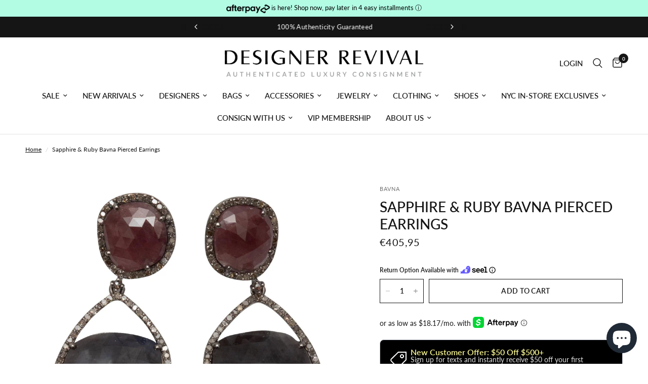

--- FILE ---
content_type: text/html; charset=utf-8
request_url: https://www.designerrevival.com/en-de/products/sapphire-ruby-bavna-pierced-earrings
body_size: 51234
content:
<!doctype html><html class="no-js" lang="en" dir="ltr">
<head>
	<!-- Added by AVADA SEO Suite -->
	 

	<!-- /Added by AVADA SEO Suite -->
<!-- "snippets/booster-seo.liquid" was not rendered, the associated app was uninstalled -->
  <link
  rel="stylesheet"
  href="https://cdn.orderprotection.com/widget/shopify/5.23.10/style.css"
/>
	<meta charset="utf-8">
	<meta http-equiv="X-UA-Compatible" content="IE=edge,chrome=1">
	<meta name="viewport" content="width=device-width, initial-scale=1, maximum-scale=5, viewport-fit=cover">
	<meta name="theme-color" content="#ffffff">
	<link rel="canonical" href="https://www.designerrevival.com/en-de/products/sapphire-ruby-bavna-pierced-earrings">
	<link rel="preconnect" href="https://cdn.shopify.com" crossorigin>
	<link rel="preload" as="style" href="//www.designerrevival.com/cdn/shop/t/75/assets/app.css?v=76123893308448890851746591146">
<link rel="preload" as="style" href="//www.designerrevival.com/cdn/shop/t/75/assets/product.css?v=112166617739763509111746591146">



<link href="//www.designerrevival.com/cdn/shop/t/75/assets/animations.min.js?v=125778792411641688251746591146" as="script" rel="preload">

<link href="//www.designerrevival.com/cdn/shop/t/75/assets/header.js?v=53973329853117484881746591146" as="script" rel="preload">
<link href="//www.designerrevival.com/cdn/shop/t/75/assets/vendor.min.js?v=24387807840910288901746591146" as="script" rel="preload">
<link href="//www.designerrevival.com/cdn/shop/t/75/assets/app.js?v=2978339711351539081746591146" as="script" rel="preload">
<link href="//www.designerrevival.com/cdn/shop/t/75/assets/slideshow.js?v=3694593534833641341746591146" as="script" rel="preload">

<script>
window.lazySizesConfig = window.lazySizesConfig || {};
window.lazySizesConfig.expand = 250;
window.lazySizesConfig.loadMode = 1;
window.lazySizesConfig.loadHidden = false;
</script>


	<link rel="icon" type="image/png" href="//www.designerrevival.com/cdn/shop/files/Untitled_design_1.png?crop=center&height=32&v=1753808281&width=32">

	

	
<link rel="preconnect" href="https://fonts.shopifycdn.com" crossorigin>

<meta property="og:site_name" content="Designer Revival">
<meta property="og:url" content="https://www.designerrevival.com/en-de/products/sapphire-ruby-bavna-pierced-earrings">
<meta property="og:title" content="Sapphire &amp; Ruby Bavna Pierced Earrings">
<meta property="og:type" content="product">
<meta property="og:description" content="Product Details: Sapphire, ruby, and pave diamond pierced dangly earrings by Bavna. 1&quot; width, 2.5&quot; length. Condition: Pre-owned. Very good. Please note this is a pre-owned item that may display signs of wear consistent with the condition listed above and shown in photos. Designer Revival guarantees this item is authent"><meta property="og:image" content="http://www.designerrevival.com/cdn/shop/files/imgi_1_v_19809802_1689173503323_bg_processed.jpg?v=1753719456">
  <meta property="og:image:secure_url" content="https://www.designerrevival.com/cdn/shop/files/imgi_1_v_19809802_1689173503323_bg_processed.jpg?v=1753719456">
  <meta property="og:image:width" content="1968">
  <meta property="og:image:height" content="1968"><meta property="og:price:amount" content="405,95">
  <meta property="og:price:currency" content="EUR"><meta name="twitter:card" content="summary_large_image">
<meta name="twitter:title" content="Sapphire &amp; Ruby Bavna Pierced Earrings">
<meta name="twitter:description" content="Product Details: Sapphire, ruby, and pave diamond pierced dangly earrings by Bavna. 1&quot; width, 2.5&quot; length. Condition: Pre-owned. Very good. Please note this is a pre-owned item that may display signs of wear consistent with the condition listed above and shown in photos. Designer Revival guarantees this item is authent">


	<link href="//www.designerrevival.com/cdn/shop/t/75/assets/app.css?v=76123893308448890851746591146" rel="stylesheet" type="text/css" media="all" />

	<style data-shopify>
	@font-face {
  font-family: Lato;
  font-weight: 400;
  font-style: normal;
  font-display: swap;
  src: url("//www.designerrevival.com/cdn/fonts/lato/lato_n4.c3b93d431f0091c8be23185e15c9d1fee1e971c5.woff2") format("woff2"),
       url("//www.designerrevival.com/cdn/fonts/lato/lato_n4.d5c00c781efb195594fd2fd4ad04f7882949e327.woff") format("woff");
}

@font-face {
  font-family: Lato;
  font-weight: 500;
  font-style: normal;
  font-display: swap;
  src: url("//www.designerrevival.com/cdn/fonts/lato/lato_n5.b2fec044fbe05725e71d90882e5f3b21dae2efbd.woff2") format("woff2"),
       url("//www.designerrevival.com/cdn/fonts/lato/lato_n5.f25a9a5c73ff9372e69074488f99e8ac702b5447.woff") format("woff");
}

@font-face {
  font-family: Lato;
  font-weight: 600;
  font-style: normal;
  font-display: swap;
  src: url("//www.designerrevival.com/cdn/fonts/lato/lato_n6.38d0e3b23b74a60f769c51d1df73fac96c580d59.woff2") format("woff2"),
       url("//www.designerrevival.com/cdn/fonts/lato/lato_n6.3365366161bdcc36a3f97cfbb23954d8c4bf4079.woff") format("woff");
}

@font-face {
  font-family: Lato;
  font-weight: 400;
  font-style: italic;
  font-display: swap;
  src: url("//www.designerrevival.com/cdn/fonts/lato/lato_i4.09c847adc47c2fefc3368f2e241a3712168bc4b6.woff2") format("woff2"),
       url("//www.designerrevival.com/cdn/fonts/lato/lato_i4.3c7d9eb6c1b0a2bf62d892c3ee4582b016d0f30c.woff") format("woff");
}

@font-face {
  font-family: Lato;
  font-weight: 600;
  font-style: italic;
  font-display: swap;
  src: url("//www.designerrevival.com/cdn/fonts/lato/lato_i6.ab357ee5069e0603c2899b31e2b8ae84c4a42a48.woff2") format("woff2"),
       url("//www.designerrevival.com/cdn/fonts/lato/lato_i6.3164fed79d7d987c1390528781c7c2f59ac7a746.woff") format("woff");
}

h1,h2,h3,h4,h5,h6,
	.h1,.h2,.h3,.h4,.h5,.h6,
	.logolink.text-logo,
	.heading-font,
	.h1-xlarge,
	.h1-large,
	.customer-addresses .my-address .address-index {
		font-style: normal;
		font-weight: 400;
		font-family: Lato, sans-serif;
	}
	body,
	.body-font,
	.thb-product-detail .product-title {
		font-style: normal;
		font-weight: 400;
		font-family: Lato, sans-serif;
	}
	:root {
		--font-body-scale: 1.0;
		--font-body-line-height-scale: 1.0;
		--font-body-letter-spacing: 0.0em;
		--font-body-medium-weight: 500;
    --font-body-bold-weight: 600;
		--font-announcement-scale: 1.0;
		--font-heading-scale: 1.0;
		--font-heading-line-height-scale: 1.0;
		--font-heading-letter-spacing: 0.0em;
		--font-navigation-scale: 1.0;
		--font-product-title-scale: 1.0;
		--font-product-title-line-height-scale: 1.0;
		--button-letter-spacing: 0.02em;

		--bg-body: #ffffff;
		--bg-body-rgb: 255,255,255;
		--bg-body-darken: #f7f7f7;
		--payment-terms-background-color: #ffffff;
		--color-body: #151515;
		--color-body-rgb: 21,21,21;
		--color-accent: #151515;
		--color-accent-rgb: 21,21,21;
		--color-border: #E2E2E2;
		--color-form-border: #dedede;
		--color-overlay-rgb: 0,0,0;--color-announcement-bar-text: #ffffff;--color-announcement-bar-bg: #151515;--color-header-bg: #ffffff;
			--color-header-bg-rgb: 255,255,255;--color-header-text: #151515;
			--color-header-text-rgb: 21,21,21;--color-header-links: #151515;--color-header-links-hover: #151515;--color-header-icons: #151515;--color-header-border: #E2E2E2;--solid-button-background: #151515;--solid-button-label: #ffffff;--outline-button-label: #151515;--color-price: #151515;--color-star: #FD9A52;--color-dots: #151515;--color-inventory-instock: #279A4B;--color-inventory-lowstock: #FB9E5B;--section-spacing-mobile: 50px;
		--section-spacing-desktop: 90px;--button-border-radius: 0px;--color-badge-text: #ffffff;--color-badge-sold-out: #939393;--color-badge-sale: #151515;--color-badge-preorder: #666666;--badge-corner-radius: 13px;--color-footer-text: #FFFFFF;
			--color-footer-text-rgb: 255,255,255;--color-footer-link: #FFFFFF;--color-footer-link-hover: #FFFFFF;--color-footer-border: #444444;
			--color-footer-border-rgb: 68,68,68;--color-footer-bg: #151515;}
</style>


	<script>
		window.theme = window.theme || {};
		theme = {
			settings: {
				money_with_currency_format:"€{{amount_with_comma_separator}}",
				cart_drawer:false,
				product_id: 7311435989081,
			},
			routes: {
				root_url: '/en-de',
				cart_url: '/en-de/cart',
				cart_add_url: '/en-de/cart/add',
				search_url: '/en-de/search',
				cart_change_url: '/en-de/cart/change',
				cart_update_url: '/en-de/cart/update',
				predictive_search_url: '/en-de/search/suggest',
			},
			variantStrings: {
        addToCart: `Add to cart`,
        soldOut: `Sold out`,
        unavailable: `Unavailable`,
        preOrder: `Pre-order`,
      },
			strings: {
				requiresTerms: `You must agree with the terms and conditions of sales to check out`,
				shippingEstimatorNoResults: `Sorry, we do not ship to your address.`,
				shippingEstimatorOneResult: `There is one shipping rate for your address:`,
				shippingEstimatorMultipleResults: `There are several shipping rates for your address:`,
				shippingEstimatorError: `One or more error occurred while retrieving shipping rates:`
			}
		};
	</script>
	<script>window.performance && window.performance.mark && window.performance.mark('shopify.content_for_header.start');</script><meta name="google-site-verification" content="wmf8oEsd7RhQDsRqHqIN4hGWwQ2hlyIuZrbQ5dxwA9g">
<meta name="facebook-domain-verification" content="vkqb7h2ujsvb6r8l6hrt5nu34l15pa">
<meta id="shopify-digital-wallet" name="shopify-digital-wallet" content="/7149627/digital_wallets/dialog">
<meta name="shopify-checkout-api-token" content="0964f5e678ec0047ad5cb29eedc22460">
<meta id="in-context-paypal-metadata" data-shop-id="7149627" data-venmo-supported="false" data-environment="production" data-locale="en_US" data-paypal-v4="true" data-currency="EUR">
<link rel="alternate" hreflang="x-default" href="https://www.designerrevival.com/products/sapphire-ruby-bavna-pierced-earrings">
<link rel="alternate" hreflang="en-AU" href="https://www.designerrevival.com/en-au/products/sapphire-ruby-bavna-pierced-earrings">
<link rel="alternate" hreflang="en-DE" href="https://www.designerrevival.com/en-de/products/sapphire-ruby-bavna-pierced-earrings">
<link rel="alternate" hreflang="en-NZ" href="https://www.designerrevival.com/en-nz/products/sapphire-ruby-bavna-pierced-earrings">
<link rel="alternate" type="application/json+oembed" href="https://www.designerrevival.com/en-de/products/sapphire-ruby-bavna-pierced-earrings.oembed">
<script async="async" src="/checkouts/internal/preloads.js?locale=en-DE"></script>
<link rel="preconnect" href="https://shop.app" crossorigin="anonymous">
<script async="async" src="https://shop.app/checkouts/internal/preloads.js?locale=en-DE&shop_id=7149627" crossorigin="anonymous"></script>
<script id="apple-pay-shop-capabilities" type="application/json">{"shopId":7149627,"countryCode":"US","currencyCode":"EUR","merchantCapabilities":["supports3DS"],"merchantId":"gid:\/\/shopify\/Shop\/7149627","merchantName":"Designer Revival","requiredBillingContactFields":["postalAddress","email"],"requiredShippingContactFields":["postalAddress","email"],"shippingType":"shipping","supportedNetworks":["visa","masterCard","amex","discover","elo","jcb"],"total":{"type":"pending","label":"Designer Revival","amount":"1.00"},"shopifyPaymentsEnabled":true,"supportsSubscriptions":true}</script>
<script id="shopify-features" type="application/json">{"accessToken":"0964f5e678ec0047ad5cb29eedc22460","betas":["rich-media-storefront-analytics"],"domain":"www.designerrevival.com","predictiveSearch":true,"shopId":7149627,"locale":"en"}</script>
<script>var Shopify = Shopify || {};
Shopify.shop = "designerrevival.myshopify.com";
Shopify.locale = "en";
Shopify.currency = {"active":"EUR","rate":"0.8712644538"};
Shopify.country = "DE";
Shopify.theme = {"name":"Latest Updated copy of AFTERPAY [PS-07-05-2025]","id":135834140761,"schema_name":"Reformation","schema_version":"3.0.1","theme_store_id":1762,"role":"main"};
Shopify.theme.handle = "null";
Shopify.theme.style = {"id":null,"handle":null};
Shopify.cdnHost = "www.designerrevival.com/cdn";
Shopify.routes = Shopify.routes || {};
Shopify.routes.root = "/en-de/";</script>
<script type="module">!function(o){(o.Shopify=o.Shopify||{}).modules=!0}(window);</script>
<script>!function(o){function n(){var o=[];function n(){o.push(Array.prototype.slice.apply(arguments))}return n.q=o,n}var t=o.Shopify=o.Shopify||{};t.loadFeatures=n(),t.autoloadFeatures=n()}(window);</script>
<script>
  window.ShopifyPay = window.ShopifyPay || {};
  window.ShopifyPay.apiHost = "shop.app\/pay";
  window.ShopifyPay.redirectState = null;
</script>
<script id="shop-js-analytics" type="application/json">{"pageType":"product"}</script>
<script defer="defer" async type="module" src="//www.designerrevival.com/cdn/shopifycloud/shop-js/modules/v2/client.init-shop-cart-sync_DtuiiIyl.en.esm.js"></script>
<script defer="defer" async type="module" src="//www.designerrevival.com/cdn/shopifycloud/shop-js/modules/v2/chunk.common_CUHEfi5Q.esm.js"></script>
<script type="module">
  await import("//www.designerrevival.com/cdn/shopifycloud/shop-js/modules/v2/client.init-shop-cart-sync_DtuiiIyl.en.esm.js");
await import("//www.designerrevival.com/cdn/shopifycloud/shop-js/modules/v2/chunk.common_CUHEfi5Q.esm.js");

  window.Shopify.SignInWithShop?.initShopCartSync?.({"fedCMEnabled":true,"windoidEnabled":true});

</script>
<script>
  window.Shopify = window.Shopify || {};
  if (!window.Shopify.featureAssets) window.Shopify.featureAssets = {};
  window.Shopify.featureAssets['shop-js'] = {"shop-cart-sync":["modules/v2/client.shop-cart-sync_DFoTY42P.en.esm.js","modules/v2/chunk.common_CUHEfi5Q.esm.js"],"init-fed-cm":["modules/v2/client.init-fed-cm_D2UNy1i2.en.esm.js","modules/v2/chunk.common_CUHEfi5Q.esm.js"],"init-shop-email-lookup-coordinator":["modules/v2/client.init-shop-email-lookup-coordinator_BQEe2rDt.en.esm.js","modules/v2/chunk.common_CUHEfi5Q.esm.js"],"shop-cash-offers":["modules/v2/client.shop-cash-offers_3CTtReFF.en.esm.js","modules/v2/chunk.common_CUHEfi5Q.esm.js","modules/v2/chunk.modal_BewljZkx.esm.js"],"shop-button":["modules/v2/client.shop-button_C6oxCjDL.en.esm.js","modules/v2/chunk.common_CUHEfi5Q.esm.js"],"init-windoid":["modules/v2/client.init-windoid_5pix8xhK.en.esm.js","modules/v2/chunk.common_CUHEfi5Q.esm.js"],"avatar":["modules/v2/client.avatar_BTnouDA3.en.esm.js"],"init-shop-cart-sync":["modules/v2/client.init-shop-cart-sync_DtuiiIyl.en.esm.js","modules/v2/chunk.common_CUHEfi5Q.esm.js"],"shop-toast-manager":["modules/v2/client.shop-toast-manager_BYv_8cH1.en.esm.js","modules/v2/chunk.common_CUHEfi5Q.esm.js"],"pay-button":["modules/v2/client.pay-button_FnF9EIkY.en.esm.js","modules/v2/chunk.common_CUHEfi5Q.esm.js"],"shop-login-button":["modules/v2/client.shop-login-button_CH1KUpOf.en.esm.js","modules/v2/chunk.common_CUHEfi5Q.esm.js","modules/v2/chunk.modal_BewljZkx.esm.js"],"init-customer-accounts-sign-up":["modules/v2/client.init-customer-accounts-sign-up_aj7QGgYS.en.esm.js","modules/v2/client.shop-login-button_CH1KUpOf.en.esm.js","modules/v2/chunk.common_CUHEfi5Q.esm.js","modules/v2/chunk.modal_BewljZkx.esm.js"],"init-shop-for-new-customer-accounts":["modules/v2/client.init-shop-for-new-customer-accounts_NbnYRf_7.en.esm.js","modules/v2/client.shop-login-button_CH1KUpOf.en.esm.js","modules/v2/chunk.common_CUHEfi5Q.esm.js","modules/v2/chunk.modal_BewljZkx.esm.js"],"init-customer-accounts":["modules/v2/client.init-customer-accounts_ppedhqCH.en.esm.js","modules/v2/client.shop-login-button_CH1KUpOf.en.esm.js","modules/v2/chunk.common_CUHEfi5Q.esm.js","modules/v2/chunk.modal_BewljZkx.esm.js"],"shop-follow-button":["modules/v2/client.shop-follow-button_CMIBBa6u.en.esm.js","modules/v2/chunk.common_CUHEfi5Q.esm.js","modules/v2/chunk.modal_BewljZkx.esm.js"],"lead-capture":["modules/v2/client.lead-capture_But0hIyf.en.esm.js","modules/v2/chunk.common_CUHEfi5Q.esm.js","modules/v2/chunk.modal_BewljZkx.esm.js"],"checkout-modal":["modules/v2/client.checkout-modal_BBxc70dQ.en.esm.js","modules/v2/chunk.common_CUHEfi5Q.esm.js","modules/v2/chunk.modal_BewljZkx.esm.js"],"shop-login":["modules/v2/client.shop-login_hM3Q17Kl.en.esm.js","modules/v2/chunk.common_CUHEfi5Q.esm.js","modules/v2/chunk.modal_BewljZkx.esm.js"],"payment-terms":["modules/v2/client.payment-terms_CAtGlQYS.en.esm.js","modules/v2/chunk.common_CUHEfi5Q.esm.js","modules/v2/chunk.modal_BewljZkx.esm.js"]};
</script>
<script>(function() {
  var isLoaded = false;
  function asyncLoad() {
    if (isLoaded) return;
    isLoaded = true;
    var urls = ["https:\/\/cdn.attn.tv\/designer\/dtag.js?shop=designerrevival.myshopify.com","https:\/\/static.shareasale.com\/json\/shopify\/deduplication.js?shop=designerrevival.myshopify.com","https:\/\/static.shareasale.com\/json\/shopify\/shareasale-tracking.js?sasmid=101782\u0026ssmtid=60269\u0026scid=null\u0026xtm=null\u0026xtv=null\u0026cd=false\u0026shop=designerrevival.myshopify.com","https:\/\/static.seel.com\/shopify\/script\/index.designerrevival.myshopify.com.js?shop=designerrevival.myshopify.com","https:\/\/storage.nfcube.com\/instafeed-f35ad4dc794f3ab2aaa3effa77c623ea.js?shop=designerrevival.myshopify.com","https:\/\/cdn.hextom.com\/js\/ultimatesalesboost.js?shop=designerrevival.myshopify.com"];
    for (var i = 0; i < urls.length; i++) {
      var s = document.createElement('script');
      s.type = 'text/javascript';
      s.async = true;
      s.src = urls[i];
      var x = document.getElementsByTagName('script')[0];
      x.parentNode.insertBefore(s, x);
    }
  };
  if(window.attachEvent) {
    window.attachEvent('onload', asyncLoad);
  } else {
    window.addEventListener('load', asyncLoad, false);
  }
})();</script>
<script id="__st">var __st={"a":7149627,"offset":-18000,"reqid":"6119c0fb-6326-4c87-853f-8052c8a5bdfc-1767103591","pageurl":"www.designerrevival.com\/en-de\/products\/sapphire-ruby-bavna-pierced-earrings","u":"236f62c8a3a8","p":"product","rtyp":"product","rid":7311435989081};</script>
<script>window.ShopifyPaypalV4VisibilityTracking = true;</script>
<script id="captcha-bootstrap">!function(){'use strict';const t='contact',e='account',n='new_comment',o=[[t,t],['blogs',n],['comments',n],[t,'customer']],c=[[e,'customer_login'],[e,'guest_login'],[e,'recover_customer_password'],[e,'create_customer']],r=t=>t.map((([t,e])=>`form[action*='/${t}']:not([data-nocaptcha='true']) input[name='form_type'][value='${e}']`)).join(','),a=t=>()=>t?[...document.querySelectorAll(t)].map((t=>t.form)):[];function s(){const t=[...o],e=r(t);return a(e)}const i='password',u='form_key',d=['recaptcha-v3-token','g-recaptcha-response','h-captcha-response',i],f=()=>{try{return window.sessionStorage}catch{return}},m='__shopify_v',_=t=>t.elements[u];function p(t,e,n=!1){try{const o=window.sessionStorage,c=JSON.parse(o.getItem(e)),{data:r}=function(t){const{data:e,action:n}=t;return t[m]||n?{data:e,action:n}:{data:t,action:n}}(c);for(const[e,n]of Object.entries(r))t.elements[e]&&(t.elements[e].value=n);n&&o.removeItem(e)}catch(o){console.error('form repopulation failed',{error:o})}}const l='form_type',E='cptcha';function T(t){t.dataset[E]=!0}const w=window,h=w.document,L='Shopify',v='ce_forms',y='captcha';let A=!1;((t,e)=>{const n=(g='f06e6c50-85a8-45c8-87d0-21a2b65856fe',I='https://cdn.shopify.com/shopifycloud/storefront-forms-hcaptcha/ce_storefront_forms_captcha_hcaptcha.v1.5.2.iife.js',D={infoText:'Protected by hCaptcha',privacyText:'Privacy',termsText:'Terms'},(t,e,n)=>{const o=w[L][v],c=o.bindForm;if(c)return c(t,g,e,D).then(n);var r;o.q.push([[t,g,e,D],n]),r=I,A||(h.body.append(Object.assign(h.createElement('script'),{id:'captcha-provider',async:!0,src:r})),A=!0)});var g,I,D;w[L]=w[L]||{},w[L][v]=w[L][v]||{},w[L][v].q=[],w[L][y]=w[L][y]||{},w[L][y].protect=function(t,e){n(t,void 0,e),T(t)},Object.freeze(w[L][y]),function(t,e,n,w,h,L){const[v,y,A,g]=function(t,e,n){const i=e?o:[],u=t?c:[],d=[...i,...u],f=r(d),m=r(i),_=r(d.filter((([t,e])=>n.includes(e))));return[a(f),a(m),a(_),s()]}(w,h,L),I=t=>{const e=t.target;return e instanceof HTMLFormElement?e:e&&e.form},D=t=>v().includes(t);t.addEventListener('submit',(t=>{const e=I(t);if(!e)return;const n=D(e)&&!e.dataset.hcaptchaBound&&!e.dataset.recaptchaBound,o=_(e),c=g().includes(e)&&(!o||!o.value);(n||c)&&t.preventDefault(),c&&!n&&(function(t){try{if(!f())return;!function(t){const e=f();if(!e)return;const n=_(t);if(!n)return;const o=n.value;o&&e.removeItem(o)}(t);const e=Array.from(Array(32),(()=>Math.random().toString(36)[2])).join('');!function(t,e){_(t)||t.append(Object.assign(document.createElement('input'),{type:'hidden',name:u})),t.elements[u].value=e}(t,e),function(t,e){const n=f();if(!n)return;const o=[...t.querySelectorAll(`input[type='${i}']`)].map((({name:t})=>t)),c=[...d,...o],r={};for(const[a,s]of new FormData(t).entries())c.includes(a)||(r[a]=s);n.setItem(e,JSON.stringify({[m]:1,action:t.action,data:r}))}(t,e)}catch(e){console.error('failed to persist form',e)}}(e),e.submit())}));const S=(t,e)=>{t&&!t.dataset[E]&&(n(t,e.some((e=>e===t))),T(t))};for(const o of['focusin','change'])t.addEventListener(o,(t=>{const e=I(t);D(e)&&S(e,y())}));const B=e.get('form_key'),M=e.get(l),P=B&&M;t.addEventListener('DOMContentLoaded',(()=>{const t=y();if(P)for(const e of t)e.elements[l].value===M&&p(e,B);[...new Set([...A(),...v().filter((t=>'true'===t.dataset.shopifyCaptcha))])].forEach((e=>S(e,t)))}))}(h,new URLSearchParams(w.location.search),n,t,e,['guest_login'])})(!0,!0)}();</script>
<script integrity="sha256-4kQ18oKyAcykRKYeNunJcIwy7WH5gtpwJnB7kiuLZ1E=" data-source-attribution="shopify.loadfeatures" defer="defer" src="//www.designerrevival.com/cdn/shopifycloud/storefront/assets/storefront/load_feature-a0a9edcb.js" crossorigin="anonymous"></script>
<script crossorigin="anonymous" defer="defer" src="//www.designerrevival.com/cdn/shopifycloud/storefront/assets/shopify_pay/storefront-65b4c6d7.js?v=20250812"></script>
<script data-source-attribution="shopify.dynamic_checkout.dynamic.init">var Shopify=Shopify||{};Shopify.PaymentButton=Shopify.PaymentButton||{isStorefrontPortableWallets:!0,init:function(){window.Shopify.PaymentButton.init=function(){};var t=document.createElement("script");t.src="https://www.designerrevival.com/cdn/shopifycloud/portable-wallets/latest/portable-wallets.en.js",t.type="module",document.head.appendChild(t)}};
</script>
<script data-source-attribution="shopify.dynamic_checkout.buyer_consent">
  function portableWalletsHideBuyerConsent(e){var t=document.getElementById("shopify-buyer-consent"),n=document.getElementById("shopify-subscription-policy-button");t&&n&&(t.classList.add("hidden"),t.setAttribute("aria-hidden","true"),n.removeEventListener("click",e))}function portableWalletsShowBuyerConsent(e){var t=document.getElementById("shopify-buyer-consent"),n=document.getElementById("shopify-subscription-policy-button");t&&n&&(t.classList.remove("hidden"),t.removeAttribute("aria-hidden"),n.addEventListener("click",e))}window.Shopify?.PaymentButton&&(window.Shopify.PaymentButton.hideBuyerConsent=portableWalletsHideBuyerConsent,window.Shopify.PaymentButton.showBuyerConsent=portableWalletsShowBuyerConsent);
</script>
<script data-source-attribution="shopify.dynamic_checkout.cart.bootstrap">document.addEventListener("DOMContentLoaded",(function(){function t(){return document.querySelector("shopify-accelerated-checkout-cart, shopify-accelerated-checkout")}if(t())Shopify.PaymentButton.init();else{new MutationObserver((function(e,n){t()&&(Shopify.PaymentButton.init(),n.disconnect())})).observe(document.body,{childList:!0,subtree:!0})}}));
</script>
<script id='scb4127' type='text/javascript' async='' src='https://www.designerrevival.com/cdn/shopifycloud/privacy-banner/storefront-banner.js'></script><link id="shopify-accelerated-checkout-styles" rel="stylesheet" media="screen" href="https://www.designerrevival.com/cdn/shopifycloud/portable-wallets/latest/accelerated-checkout-backwards-compat.css" crossorigin="anonymous">
<style id="shopify-accelerated-checkout-cart">
        #shopify-buyer-consent {
  margin-top: 1em;
  display: inline-block;
  width: 100%;
}

#shopify-buyer-consent.hidden {
  display: none;
}

#shopify-subscription-policy-button {
  background: none;
  border: none;
  padding: 0;
  text-decoration: underline;
  font-size: inherit;
  cursor: pointer;
}

#shopify-subscription-policy-button::before {
  box-shadow: none;
}

      </style>

<script>window.performance && window.performance.mark && window.performance.mark('shopify.content_for_header.end');</script> <!-- Header hook for plugins -->

	<script>document.documentElement.className = document.documentElement.className.replace('no-js', 'js');</script>
	
   <script src="https://js.squarecdn.com/square-marketplace.js" async></script>
<!-- BEGIN app block: shopify://apps/avada-seo-suite/blocks/avada-seo/15507c6e-1aa3-45d3-b698-7e175e033440 --><script>
  window.AVADA_SEO_ENABLED = true;
</script><!-- BEGIN app snippet: avada-broken-link-manager --><!-- END app snippet --><!-- BEGIN app snippet: avada-seo-site --><!-- END app snippet --><!-- BEGIN app snippet: avada-robot-onpage --><!-- Avada SEO Robot Onpage -->












<!-- END app snippet --><!-- BEGIN app snippet: avada-frequently-asked-questions -->







<!-- END app snippet --><!-- BEGIN app snippet: avada-custom-css --> <!-- BEGIN Avada SEO custom CSS END -->


<!-- END Avada SEO custom CSS END -->
<!-- END app snippet --><!-- BEGIN app snippet: avada-loading --><style>
  @keyframes avada-rotate {
    0% { transform: rotate(0); }
    100% { transform: rotate(360deg); }
  }

  @keyframes avada-fade-out {
    0% { opacity: 1; visibility: visible; }
    100% { opacity: 0; visibility: hidden; }
  }

  .Avada-LoadingScreen {
    display: none;
    width: 100%;
    height: 100vh;
    top: 0;
    position: fixed;
    z-index: 9999;
    display: flex;
    align-items: center;
    justify-content: center;
  
    background-image: url();
    background-position: center;
    background-size: cover;
    background-repeat: no-repeat;
  
  }

  .Avada-LoadingScreen svg {
    animation: avada-rotate 1s linear infinite;
    width: px;
    height: px;
  }
</style>
<script>
  const themeId = Shopify.theme.id;
  const loadingSettingsValue = null;
  const loadingType = loadingSettingsValue?.loadingType;
  function renderLoading() {
    new MutationObserver((mutations, observer) => {
      if (document.body) {
        observer.disconnect();
        const loadingDiv = document.createElement('div');
        loadingDiv.className = 'Avada-LoadingScreen';
        if(loadingType === 'custom_logo' || loadingType === 'favicon_logo') {
          const srcLoadingImage = loadingSettingsValue?.customLogoThemeIds[themeId] || '';
          if(srcLoadingImage) {
            loadingDiv.innerHTML = `
            <img alt="Avada logo"  height="600px" loading="eager" fetchpriority="high"
              src="${srcLoadingImage}&width=600"
              width="600px" />
              `
          }
        }
        if(loadingType === 'circle') {
          loadingDiv.innerHTML = `
        <svg viewBox="0 0 40 40" fill="none" xmlns="http://www.w3.org/2000/svg">
          <path d="M20 3.75C11.0254 3.75 3.75 11.0254 3.75 20C3.75 21.0355 2.91053 21.875 1.875 21.875C0.839475 21.875 0 21.0355 0 20C0 8.9543 8.9543 0 20 0C31.0457 0 40 8.9543 40 20C40 31.0457 31.0457 40 20 40C18.9645 40 18.125 39.1605 18.125 38.125C18.125 37.0895 18.9645 36.25 20 36.25C28.9748 36.25 36.25 28.9748 36.25 20C36.25 11.0254 28.9748 3.75 20 3.75Z" fill=""/>
        </svg>
      `;
        }

        document.body.insertBefore(loadingDiv, document.body.firstChild || null);
        const e = '';
        const t = '';
        const o = 'first' === t;
        const a = sessionStorage.getItem('isShowLoadingAvada');
        const n = document.querySelector('.Avada-LoadingScreen');
        if (a && o) return (n.style.display = 'none');
        n.style.display = 'flex';
        const i = document.body;
        i.style.overflow = 'hidden';
        const l = () => {
          i.style.overflow = 'auto';
          n.style.animation = 'avada-fade-out 1s ease-out forwards';
          setTimeout(() => {
            n.style.display = 'none';
          }, 1000);
        };
        if ((o && !a && sessionStorage.setItem('isShowLoadingAvada', true), 'duration_auto' === e)) {
          window.onload = function() {
            l();
          };
          return;
        }
        setTimeout(() => {
          l();
        }, 1000 * e);
      }
    }).observe(document.documentElement, { childList: true, subtree: true });
  };
  function isNullish(value) {
    return value === null || value === undefined;
  }
  const themeIds = '';
  const themeIdsArray = themeIds ? themeIds.split(',') : [];

  if(!isNullish(themeIds) && themeIdsArray.includes(themeId.toString()) && loadingSettingsValue?.enabled) {
    renderLoading();
  }

  if(isNullish(loadingSettingsValue?.themeIds) && loadingSettingsValue?.enabled) {
    renderLoading();
  }
</script>
<!-- END app snippet --><!-- BEGIN app snippet: avada-seo-social-post --><!-- END app snippet -->
<!-- END app block --><!-- BEGIN app block: shopify://apps/attentive/blocks/attn-tag/8df62c72-8fe4-407e-a5b3-72132be30a0d --><script type="text/javascript" src="https://cdn.attn.tv/designer/dtag.js?source=app-embed" defer="defer"></script>


<!-- END app block --><!-- BEGIN app block: shopify://apps/essential-announcer/blocks/app-embed/93b5429f-c8d6-4c33-ae14-250fd84f361b --><script>
  
    window.essentialAnnouncementConfigs = [];
  
  window.essentialAnnouncementMeta = {
    productCollections: [{"id":162495041,"handle":"accessories","title":"Accessories","updated_at":"2025-12-30T02:31:07-05:00","body_html":"","published_at":"2016-01-05T10:54:00-05:00","sort_order":"created-desc","template_suffix":"","disjunctive":false,"rules":[{"column":"type","relation":"equals","condition":"Accessories"},{"column":"variant_inventory","relation":"greater_than","condition":"0"}],"published_scope":"global"},{"id":299852417,"handle":"all-1","title":"ALL","updated_at":"2025-12-30T09:01:12-05:00","body_html":"","published_at":"2020-05-26T16:18:21-04:00","sort_order":"created-desc","template_suffix":"","disjunctive":false,"rules":[{"column":"variant_inventory","relation":"equals","condition":"1"}],"published_scope":"global"},{"id":217644545,"handle":"all-excluding-insurance","title":"All Excluding Insurance","updated_at":"2025-12-30T09:01:12-05:00","body_html":"","published_at":"2016-03-25T17:17:17-04:00","sort_order":"created-desc","template_suffix":"","disjunctive":false,"rules":[{"column":"variant_inventory","relation":"greater_than","condition":"0"},{"column":"type","relation":"not_equals","condition":"Insurance"},{"column":"type","relation":"not_equals","condition":"Return Assurance"},{"column":"title","relation":"not_contains","condition":"membership"}],"published_scope":"global"},{"id":165453463641,"handle":"available-in-nyc-accessories","title":"Available in NYC (Accessories)","updated_at":"2025-12-24T13:18:53-05:00","body_html":"","published_at":"2021-02-23T17:07:06-05:00","sort_order":"created-desc","template_suffix":"","disjunctive":false,"rules":[{"column":"tag","relation":"equals","condition":"instores"},{"column":"type","relation":"equals","condition":"Accessories"},{"column":"variant_inventory","relation":"greater_than","condition":"0"}],"published_scope":"global"},{"id":163590275161,"handle":"bavna","title":"BAVNA","updated_at":"2025-11-13T14:28:27-05:00","body_html":null,"published_at":"2020-09-17T23:28:00-04:00","sort_order":"created-desc","template_suffix":null,"disjunctive":false,"rules":[{"column":"vendor","relation":"equals","condition":"BAVNA"}],"published_scope":"web"},{"id":282504822873,"handle":"special-promo","title":"CYBER SALE","updated_at":"2025-12-30T09:01:07-05:00","body_html":"\u003cp\u003e\u003cstrong\u003eCYBER DESIGNER SALE: Extra 15% Off Everything + FREE $50 Gift Card\u003c\/strong\u003e\u003c\/p\u003e\n\u003cp\u003e\u003cem\u003eDiscounted savings applied at checkout. No exclusions!\u003c\/em\u003e\u003c\/p\u003e\n\u003cp\u003e\u003cem\u003e$50 gift card will be issued automatically on December 22nd.\u003c\/em\u003e\u003c\/p\u003e","published_at":"2024-09-25T12:37:05-04:00","sort_order":"created-desc","template_suffix":"","disjunctive":false,"rules":[{"column":"variant_price","relation":"greater_than","condition":"150"},{"column":"variant_inventory","relation":"greater_than","condition":"0"},{"column":"variant_price","relation":"less_than","condition":"2500"},{"column":"vendor","relation":"not_equals","condition":"Designer Revival"}],"published_scope":"global","image":{"created_at":"2025-11-04T13:46:59-05:00","alt":null,"width":3872,"height":2592,"src":"\/\/www.designerrevival.com\/cdn\/shop\/collections\/Beige_Brown_Modern_Women_s_Fashion_Sale_Event_Instagram_Post_49f1caef-680d-4770-b45c-4ecb4d891a41.jpg?v=1762282019"}},{"id":261079367769,"handle":"cyber-sale-top-picks","title":"Cyber Sale Top Picks","updated_at":"2025-12-30T09:01:06-05:00","body_html":"\u003cp\u003eShop sitewide markdowns on authenticated pre-loved luxury pieces from Louis Vuitton, Gucci, Chanel and more coveted designers. Make your dream designer find yours with flexible payment options including Afterpay, Shop Pay Installments, and PayPal Later.\u003c\/p\u003e","published_at":"2021-04-23T10:24:05-04:00","sort_order":"created-desc","template_suffix":"","disjunctive":false,"rules":[{"column":"variant_price","relation":"less_than","condition":"2500"},{"column":"type","relation":"not_equals","condition":"Bottoms"},{"column":"type","relation":"not_equals","condition":"Dresses"},{"column":"type","relation":"not_equals","condition":"Insurance"},{"column":"type","relation":"not_equals","condition":"Jackets"},{"column":"type","relation":"not_equals","condition":"Lifestyle"},{"column":"type","relation":"not_equals","condition":"Lingerie"},{"column":"type","relation":"not_equals","condition":"Men's"},{"column":"type","relation":"not_equals","condition":"Shoes"},{"column":"type","relation":"not_equals","condition":"Tops"},{"column":"variant_inventory","relation":"greater_than","condition":"0"}],"published_scope":"global"},{"id":273055907929,"handle":"earrings","title":"Earrings","updated_at":"2025-12-29T13:44:47-05:00","body_html":"","published_at":"2023-10-05T15:47:14-04:00","sort_order":"created-desc","template_suffix":"","disjunctive":true,"rules":[{"column":"tag","relation":"equals","condition":"earrings"},{"column":"title","relation":"contains","condition":"earrings"}],"published_scope":"global"},{"id":287493377,"handle":"exceptions","title":"Exceptions","updated_at":"2025-12-30T09:01:06-05:00","body_html":"","published_at":"2016-09-13T08:48:00-04:00","sort_order":"created-desc","template_suffix":"","disjunctive":false,"rules":[{"column":"variant_inventory","relation":"greater_than","condition":"0"},{"column":"vendor","relation":"not_equals","condition":"CHANEL"},{"column":"vendor","relation":"not_equals","condition":"HERMÈS"}],"published_scope":"global"},{"id":163692609625,"handle":"gifts-under-1000","title":"Gifts under $1000","updated_at":"2025-12-30T08:31:24-05:00","body_html":"","published_at":"2020-09-28T13:23:44-04:00","sort_order":"created-desc","template_suffix":"","disjunctive":false,"rules":[{"column":"variant_price","relation":"less_than","condition":"1000"},{"column":"type","relation":"not_equals","condition":"Bottoms"},{"column":"type","relation":"not_equals","condition":"Dresses"},{"column":"type","relation":"not_equals","condition":"Insurance"},{"column":"type","relation":"not_equals","condition":"Jackets"},{"column":"type","relation":"not_equals","condition":"Tops"},{"column":"type","relation":"not_equals","condition":"Shoes"},{"column":"variant_inventory","relation":"greater_than","condition":"0"}],"published_scope":"global","image":{"created_at":"2025-11-04T13:46:42-05:00","alt":null,"width":1080,"height":1080,"src":"\/\/www.designerrevival.com\/cdn\/shop\/collections\/Gifts_Under_1000_Banner_b5f10524-5eec-4d7d-9a2d-6068eab197af.jpg?v=1762282002"}},{"id":163692576857,"handle":"gifts-under-600","title":"Gifts Under $600","updated_at":"2025-12-30T04:31:12-05:00","body_html":"\u003cp\u003e\u003cmeta charset=\"utf-8\"\u003eAuthenticated designer gifts at Black Friday prices. Easy payment options available.\u003c\/p\u003e","published_at":"2020-09-28T13:22:11-04:00","sort_order":"created-desc","template_suffix":"","disjunctive":false,"rules":[{"column":"variant_price","relation":"less_than","condition":"600"},{"column":"type","relation":"not_equals","condition":"Bottoms"},{"column":"type","relation":"not_equals","condition":"Dresses"},{"column":"type","relation":"not_equals","condition":"Insurance"},{"column":"type","relation":"not_equals","condition":"Jackets"},{"column":"type","relation":"not_equals","condition":"Shoes"},{"column":"type","relation":"not_equals","condition":"Tops"},{"column":"type","relation":"not_equals","condition":"Lingerie"},{"column":"type","relation":"not_equals","condition":"Return Assurance"},{"column":"type","relation":"not_equals","condition":"Men's"},{"column":"variant_inventory","relation":"greater_than","condition":"0"}],"published_scope":"global","image":{"created_at":"2025-11-04T13:46:38-05:00","alt":null,"width":564,"height":564,"src":"\/\/www.designerrevival.com\/cdn\/shop\/collections\/Gifts_Under_500_Banner_7bb972f4-40d1-4de5-854a-4d21a914f34e.jpg?v=1762281998"}},{"id":163662069849,"handle":"jewelry","title":"Jewelry","updated_at":"2025-12-15T16:19:06-05:00","body_html":"","published_at":"2020-09-24T14:24:42-04:00","sort_order":"created-desc","template_suffix":"","disjunctive":true,"rules":[{"column":"product_taxonomy_node_id","relation":"equals","condition":"340"},{"column":"product_taxonomy_node_id","relation":"equals","condition":"334"},{"column":"product_taxonomy_node_id","relation":"equals","condition":"337"},{"column":"product_taxonomy_node_id","relation":"equals","condition":"339"}],"published_scope":"global"},{"id":268016386137,"handle":"new-arrivals-under-1000","title":"New Arrivals Under $1000","updated_at":"2025-12-30T08:31:24-05:00","body_html":"\u003cdiv\u003e\u003cimg src=\"https:\/\/cdn.shopify.com\/s\/files\/1\/0714\/9627\/files\/FashionNewArrivalsInstagramPost_1_480x480.jpg?v=1694119530\" alt=\"\" style=\"display: block; margin-left: auto; margin-right: auto;\" data-mce-fragment=\"1\" data-mce-src=\"https:\/\/cdn.shopify.com\/s\/files\/1\/0714\/9627\/files\/FashionNewArrivalsInstagramPost_1_480x480.jpg?v=1694119530\"\u003e\u003c\/div\u003e","published_at":"2022-06-23T15:06:10-04:00","sort_order":"created-desc","template_suffix":"","disjunctive":false,"rules":[{"column":"variant_price","relation":"less_than","condition":"1000"},{"column":"type","relation":"not_equals","condition":"Return Assurance"},{"column":"type","relation":"not_equals","condition":"Gift Cards"},{"column":"type","relation":"not_equals","condition":"Men's"},{"column":"variant_inventory","relation":"greater_than","condition":"0"}],"published_scope":"global"},{"id":279957930073,"handle":"new-arrivals-under-500","title":"New Arrivals Under $500","updated_at":"2025-12-30T02:31:08-05:00","body_html":"\u003cp\u003e\u003cstrong\u003eLUXURY FOR LESS\u003c\/strong\u003e\u003c\/p\u003e\n\u003cp\u003eShop bags, accessories, clothing \u0026amp; shoes from top designers for under $500! \u003c\/p\u003e\n\u003c!----\u003e","published_at":"2024-06-19T14:05:13-04:00","sort_order":"created-desc","template_suffix":"","disjunctive":false,"rules":[{"column":"variant_price","relation":"less_than","condition":"500"},{"column":"variant_inventory","relation":"greater_than","condition":"0"},{"column":"type","relation":"not_equals","condition":"Insurance"},{"column":"type","relation":"not_equals","condition":"Return Assurance"},{"column":"type","relation":"not_equals","condition":"Gift Cards"}],"published_scope":"global"},{"id":265635004505,"handle":"new-arrivals-under-600","title":"New Arrivals Under $600","updated_at":"2025-12-30T04:31:12-05:00","body_html":"","published_at":"2022-03-04T16:41:59-05:00","sort_order":"created-desc","template_suffix":"","disjunctive":false,"rules":[{"column":"variant_price","relation":"less_than","condition":"600"},{"column":"variant_inventory","relation":"greater_than","condition":"0"}],"published_scope":"global"},{"id":273321951321,"handle":"new-designer-arrivals","title":"New Designer Arrivals","updated_at":"2025-12-30T09:01:06-05:00","body_html":"","published_at":"2023-10-18T14:18:06-04:00","sort_order":"created-desc","template_suffix":"","disjunctive":false,"rules":[{"column":"variant_inventory","relation":"greater_than","condition":"0"},{"column":"variant_price","relation":"less_than","condition":"2000"},{"column":"type","relation":"not_equals","condition":"Insurance"},{"column":"type","relation":"not_equals","condition":"Return Assurance"},{"column":"type","relation":"not_equals","condition":"SEEL-WFP"}],"published_scope":"global"},{"id":276249477209,"handle":"new-in-handbags-accessories","title":"NEW IN: Handbags \u0026 Accessories","updated_at":"2025-12-30T09:01:07-05:00","body_html":"\u003cp\u003e\u003cstrong\u003eDiscover the latest pre-owned designer handbags and accessories. All items are guaranteed authentic or money back.\u003c\/strong\u003e\u003c\/p\u003e\n\u003cp\u003eNow offering flexible payment options including Afterpay.\u003cbr\u003e\u003c\/p\u003e","published_at":"2024-02-05T12:48:57-05:00","sort_order":"created-desc","template_suffix":"","disjunctive":false,"rules":[{"column":"type","relation":"not_equals","condition":"Return Assurance"},{"column":"type","relation":"not_equals","condition":"Shoes"},{"column":"type","relation":"not_equals","condition":"Lingerie"},{"column":"type","relation":"not_equals","condition":"Insurance"},{"column":"type","relation":"not_equals","condition":"Gift Cards"},{"column":"type","relation":"not_equals","condition":"Dresses"},{"column":"type","relation":"not_equals","condition":"Bottoms"},{"column":"type","relation":"not_equals","condition":"Tops"},{"column":"type","relation":"not_equals","condition":"Jackets"},{"column":"type","relation":"not_equals","condition":"Men's"},{"column":"variant_inventory","relation":"greater_than","condition":"0"},{"column":"variant_price","relation":"less_than","condition":"2000"}],"published_scope":"global","image":{"created_at":"2025-11-04T13:46:45-05:00","alt":null,"width":564,"height":564,"src":"\/\/www.designerrevival.com\/cdn\/shop\/collections\/3a90b0806f1aeefc35b89b514bc99619_6ddf7eb9-1ef2-4321-82bf-545e3a48a5ee.jpg?v=1762282005"}},{"id":82876609,"handle":"new-to-designer-revival","title":"New To Designer Revival","updated_at":"2025-12-29T23:31:43-05:00","body_html":"","published_at":"2015-09-08T16:20:00-04:00","sort_order":"created-desc","template_suffix":"","disjunctive":true,"rules":[{"column":"variant_inventory","relation":"greater_than","condition":"0"},{"column":"type","relation":"equals","condition":"Handbags"},{"column":"type","relation":"equals","condition":"Accessories"}],"published_scope":"global"},{"id":286398087257,"handle":"nyc-in-store-exclusives","title":"NYC In-Store Exclusives","updated_at":"2025-12-29T17:01:33-05:00","body_html":"\u003cp class=\"whitespace-pre-wrap break-words\"\u003eAvailable for in-store pickup at Designer Revival (324 East 81st Street, New York, NY 10028). Reserve online and collect at your convenience.\u003c\/p\u003e\n\u003cp class=\"whitespace-pre-wrap break-words\"\u003eOur boutique houses thousands more designer and vintage treasures not shown online. Visit us in NYC to discover the full collection!\u003c\/p\u003e","published_at":"2025-02-19T13:32:50-05:00","sort_order":"created-desc","template_suffix":"","disjunctive":false,"rules":[{"column":"tag","relation":"equals","condition":"instores"},{"column":"variant_inventory","relation":"greater_than","condition":"0"},{"column":"type","relation":"not_equals","condition":"Return Assurance"},{"column":"type","relation":"not_equals","condition":"Insurance"},{"column":"type","relation":"not_equals","condition":"SEEL-WFP"}],"published_scope":"global","image":{"created_at":"2025-11-04T13:47:04-05:00","alt":null,"width":1440,"height":1800,"src":"\/\/www.designerrevival.com\/cdn\/shop\/collections\/Facetune_19-02-2025-14-32-47_457a0d48-799b-4b1b-bbe0-7937f9e908e7.jpg?v=1762282024"}},{"id":261901221977,"handle":"sapphire","title":"Sapphire","updated_at":"2025-01-13T11:37:33-05:00","body_html":null,"published_at":"2021-08-23T16:33:35-04:00","sort_order":"created-desc","template_suffix":null,"disjunctive":false,"rules":[{"column":"tag","relation":"equals","condition":"sapphire"}],"published_scope":"web"},{"id":264570962009,"handle":"under-500-handbags-accessories","title":"Under $500 Handbags \u0026 Accessories","updated_at":"2025-12-30T02:31:08-05:00","body_html":"","published_at":"2022-01-19T13:21:52-05:00","sort_order":"created-desc","template_suffix":"","disjunctive":false,"rules":[{"column":"variant_price","relation":"less_than","condition":"500"},{"column":"type","relation":"not_equals","condition":"Bottoms"},{"column":"type","relation":"not_equals","condition":"Dresses"},{"column":"type","relation":"not_equals","condition":"Insurance"},{"column":"type","relation":"not_equals","condition":"Jackets"},{"column":"type","relation":"not_equals","condition":"Tops"},{"column":"type","relation":"not_equals","condition":"Men's"},{"column":"type","relation":"not_equals","condition":"Lingerie"},{"column":"type","relation":"not_equals","condition":"Lifestyle"},{"column":"type","relation":"not_equals","condition":"Shoes"},{"column":"type","relation":"not_equals","condition":"Return Assurance"},{"column":"variant_inventory","relation":"greater_than","condition":"0"}],"published_scope":"global"}],
    productData: {"id":7311435989081,"title":"Sapphire \u0026 Ruby Bavna Pierced Earrings","handle":"sapphire-ruby-bavna-pierced-earrings","description":"\u003cp\u003e\u003cmeta charset=\"utf-8\"\u003e\u003cstrong data-mce-fragment=\"1\"\u003e\u003c\/strong\u003e\u003cspan data-mce-fragment=\"1\"\u003e\u003c\/span\u003e\u003cb data-mce-fragment=\"1\"\u003eProduct Details: \u003c\/b\u003e\u003cspan data-mce-fragment=\"1\"\u003eSapphire, ruby, and pave diamond pierced dangly earrings by Bavna\u003c\/span\u003e\u003cspan data-mce-fragment=\"1\"\u003e. 1\u003c\/span\u003e\u003cspan data-mce-fragment=\"1\"\u003e\" width, 2.5\" length.\u003c\/span\u003e\u003cspan data-mce-fragment=\"1\"\u003e\u003c\/span\u003e\u003cspan data-mce-fragment=\"1\"\u003e\u003c\/span\u003e\u003c\/p\u003e\n\u003cp data-mce-fragment=\"1\"\u003e\u003cb data-mce-fragment=\"1\"\u003eCondition:\u003c\/b\u003e\u003cspan data-mce-fragment=\"1\"\u003e Pre-owned. Very good.\u003c\/span\u003e\u003c\/p\u003e\n\u003cp data-mce-fragment=\"1\"\u003e\u003cspan data-mce-fragment=\"1\"\u003e\u003c\/span\u003e\u003cspan data-mce-fragment=\"1\"\u003e\u003c\/span\u003e\u003cspan data-mce-fragment=\"1\"\u003e\u003c\/span\u003e\u003cspan data-mce-fragment=\"1\"\u003e\u003c\/span\u003e\u003ci data-mce-fragment=\"1\"\u003ePlease note this is a pre-owned item that may display signs of wear consistent with the condition listed above and shown in photos. Designer Revival guarantees this item is authentic\u003cspan data-mce-fragment=\"1\"\u003e \u003c\/span\u003eor 100% of your money back.\u003cspan data-mce-fragment=\"1\"\u003e \u003c\/span\u003e\u003ca href=\"https:\/\/www.designerrevival.com\/pages\/authenticity\" data-mce-fragment=\"1\"\u003eLearn more about our authentication process.\u003c\/a\u003e\u003c\/i\u003e\u003c\/p\u003e\n\u003cp data-mce-fragment=\"1\"\u003e\u003cstrong data-mce-fragment=\"1\"\u003eThis item is on display at our NYC store and eligible for local pickup or quick shipping.\u003c\/strong\u003e\u003c\/p\u003e\n\u003cp data-mce-fragment=\"1\"\u003e\u003cspan data-mce-fragment=\"1\"\u003eHave questions? Contact us today:\u003c\/span\u003e\u003cbr data-mce-fragment=\"1\"\u003e\u003cspan data-mce-fragment=\"1\"\u003eEmail: \u003c\/span\u003e\u003ca href=\"mailto:info@designerrevival.com\" data-mce-fragment=\"1\"\u003einfo@designerrevival.com\u003c\/a\u003e\u003cbr data-mce-fragment=\"1\"\u003e\u003cbr data-mce-fragment=\"1\"\u003e\u003cspan data-mce-fragment=\"1\"\u003e**All items are final sale and cannot be returned. \u003c\/span\u003e\u003ca href=\"https:\/\/www.designerrevival.com\/pages\/shipping-returns\" data-mce-fragment=\"1\"\u003eLearn more about our shipping \u0026amp; return policy.\u003c\/a\u003e \u003c\/p\u003e","published_at":"2023-07-10T13:00:09-04:00","created_at":"2023-07-10T13:00:09-04:00","vendor":"BAVNA","type":"Accessories","tags":["accessories","bavna","dangly earrings","insotres","instores","pave diamonds","pierced","pierced earrings","ruby earrings","sapphire","sapphire earrings"],"price":40595,"price_min":40595,"price_max":40595,"available":true,"price_varies":false,"compare_at_price":null,"compare_at_price_min":0,"compare_at_price_max":0,"compare_at_price_varies":false,"variants":[{"id":40522350887001,"title":"Blue","option1":"Blue","option2":null,"option3":null,"sku":"17994-716","requires_shipping":true,"taxable":true,"featured_image":null,"available":true,"name":"Sapphire \u0026 Ruby Bavna Pierced Earrings - Blue","public_title":"Blue","options":["Blue"],"price":40595,"weight":0,"compare_at_price":null,"inventory_quantity":1,"inventory_management":"shopify","inventory_policy":"deny","barcode":"","requires_selling_plan":false,"selling_plan_allocations":[]}],"images":["\/\/www.designerrevival.com\/cdn\/shop\/files\/imgi_1_v_19809802_1689173503323_bg_processed.jpg?v=1753719456"],"featured_image":"\/\/www.designerrevival.com\/cdn\/shop\/files\/imgi_1_v_19809802_1689173503323_bg_processed.jpg?v=1753719456","options":["Color"],"media":[{"alt":"Sapphire \u0026 Ruby Bavna Pierced Earrings - Designer Revival","id":26539709104217,"position":1,"preview_image":{"aspect_ratio":1.0,"height":1968,"width":1968,"src":"\/\/www.designerrevival.com\/cdn\/shop\/files\/imgi_1_v_19809802_1689173503323_bg_processed.jpg?v=1753719456"},"aspect_ratio":1.0,"height":1968,"media_type":"image","src":"\/\/www.designerrevival.com\/cdn\/shop\/files\/imgi_1_v_19809802_1689173503323_bg_processed.jpg?v=1753719456","width":1968}],"requires_selling_plan":false,"selling_plan_groups":[],"content":"\u003cp\u003e\u003cmeta charset=\"utf-8\"\u003e\u003cstrong data-mce-fragment=\"1\"\u003e\u003c\/strong\u003e\u003cspan data-mce-fragment=\"1\"\u003e\u003c\/span\u003e\u003cb data-mce-fragment=\"1\"\u003eProduct Details: \u003c\/b\u003e\u003cspan data-mce-fragment=\"1\"\u003eSapphire, ruby, and pave diamond pierced dangly earrings by Bavna\u003c\/span\u003e\u003cspan data-mce-fragment=\"1\"\u003e. 1\u003c\/span\u003e\u003cspan data-mce-fragment=\"1\"\u003e\" width, 2.5\" length.\u003c\/span\u003e\u003cspan data-mce-fragment=\"1\"\u003e\u003c\/span\u003e\u003cspan data-mce-fragment=\"1\"\u003e\u003c\/span\u003e\u003c\/p\u003e\n\u003cp data-mce-fragment=\"1\"\u003e\u003cb data-mce-fragment=\"1\"\u003eCondition:\u003c\/b\u003e\u003cspan data-mce-fragment=\"1\"\u003e Pre-owned. Very good.\u003c\/span\u003e\u003c\/p\u003e\n\u003cp data-mce-fragment=\"1\"\u003e\u003cspan data-mce-fragment=\"1\"\u003e\u003c\/span\u003e\u003cspan data-mce-fragment=\"1\"\u003e\u003c\/span\u003e\u003cspan data-mce-fragment=\"1\"\u003e\u003c\/span\u003e\u003cspan data-mce-fragment=\"1\"\u003e\u003c\/span\u003e\u003ci data-mce-fragment=\"1\"\u003ePlease note this is a pre-owned item that may display signs of wear consistent with the condition listed above and shown in photos. Designer Revival guarantees this item is authentic\u003cspan data-mce-fragment=\"1\"\u003e \u003c\/span\u003eor 100% of your money back.\u003cspan data-mce-fragment=\"1\"\u003e \u003c\/span\u003e\u003ca href=\"https:\/\/www.designerrevival.com\/pages\/authenticity\" data-mce-fragment=\"1\"\u003eLearn more about our authentication process.\u003c\/a\u003e\u003c\/i\u003e\u003c\/p\u003e\n\u003cp data-mce-fragment=\"1\"\u003e\u003cstrong data-mce-fragment=\"1\"\u003eThis item is on display at our NYC store and eligible for local pickup or quick shipping.\u003c\/strong\u003e\u003c\/p\u003e\n\u003cp data-mce-fragment=\"1\"\u003e\u003cspan data-mce-fragment=\"1\"\u003eHave questions? Contact us today:\u003c\/span\u003e\u003cbr data-mce-fragment=\"1\"\u003e\u003cspan data-mce-fragment=\"1\"\u003eEmail: \u003c\/span\u003e\u003ca href=\"mailto:info@designerrevival.com\" data-mce-fragment=\"1\"\u003einfo@designerrevival.com\u003c\/a\u003e\u003cbr data-mce-fragment=\"1\"\u003e\u003cbr data-mce-fragment=\"1\"\u003e\u003cspan data-mce-fragment=\"1\"\u003e**All items are final sale and cannot be returned. \u003c\/span\u003e\u003ca href=\"https:\/\/www.designerrevival.com\/pages\/shipping-returns\" data-mce-fragment=\"1\"\u003eLearn more about our shipping \u0026amp; return policy.\u003c\/a\u003e \u003c\/p\u003e"},
    templateName: "product",
    collectionId: null,
  };
</script>

 
<style>
.essential_annoucement_bar_wrapper {display: none;}
</style>


<script src="https://cdn.shopify.com/extensions/019b0d81-b075-71ee-9450-bc9d69ed75cc/essential-announcement-bar-72/assets/announcement-bar-essential-apps.js" defer></script>

<!-- END app block --><!-- BEGIN app block: shopify://apps/instafeed/blocks/head-block/c447db20-095d-4a10-9725-b5977662c9d5 --><link rel="preconnect" href="https://cdn.nfcube.com/">
<link rel="preconnect" href="https://scontent.cdninstagram.com/">


  <script>
    document.addEventListener('DOMContentLoaded', function () {
      let instafeedScript = document.createElement('script');

      
        instafeedScript.src = 'https://storage.nfcube.com/instafeed-f35ad4dc794f3ab2aaa3effa77c623ea.js';
      

      document.body.appendChild(instafeedScript);
    });
  </script>





<!-- END app block --><script src="https://cdn.shopify.com/extensions/019b0ca2-d383-7aeb-8551-7fbe0ae4e99d/appio-reviews-127/assets/google-reviews.js" type="text/javascript" defer="defer"></script>
<link href="https://cdn.shopify.com/extensions/019b0ca2-d383-7aeb-8551-7fbe0ae4e99d/appio-reviews-127/assets/google-reviews.css" rel="stylesheet" type="text/css" media="all">
<script src="https://cdn.shopify.com/extensions/7bc9bb47-adfa-4267-963e-cadee5096caf/inbox-1252/assets/inbox-chat-loader.js" type="text/javascript" defer="defer"></script>
<link href="https://monorail-edge.shopifysvc.com" rel="dns-prefetch">
<script>(function(){if ("sendBeacon" in navigator && "performance" in window) {try {var session_token_from_headers = performance.getEntriesByType('navigation')[0].serverTiming.find(x => x.name == '_s').description;} catch {var session_token_from_headers = undefined;}var session_cookie_matches = document.cookie.match(/_shopify_s=([^;]*)/);var session_token_from_cookie = session_cookie_matches && session_cookie_matches.length === 2 ? session_cookie_matches[1] : "";var session_token = session_token_from_headers || session_token_from_cookie || "";function handle_abandonment_event(e) {var entries = performance.getEntries().filter(function(entry) {return /monorail-edge.shopifysvc.com/.test(entry.name);});if (!window.abandonment_tracked && entries.length === 0) {window.abandonment_tracked = true;var currentMs = Date.now();var navigation_start = performance.timing.navigationStart;var payload = {shop_id: 7149627,url: window.location.href,navigation_start,duration: currentMs - navigation_start,session_token,page_type: "product"};window.navigator.sendBeacon("https://monorail-edge.shopifysvc.com/v1/produce", JSON.stringify({schema_id: "online_store_buyer_site_abandonment/1.1",payload: payload,metadata: {event_created_at_ms: currentMs,event_sent_at_ms: currentMs}}));}}window.addEventListener('pagehide', handle_abandonment_event);}}());</script>
<script id="web-pixels-manager-setup">(function e(e,d,r,n,o){if(void 0===o&&(o={}),!Boolean(null===(a=null===(i=window.Shopify)||void 0===i?void 0:i.analytics)||void 0===a?void 0:a.replayQueue)){var i,a;window.Shopify=window.Shopify||{};var t=window.Shopify;t.analytics=t.analytics||{};var s=t.analytics;s.replayQueue=[],s.publish=function(e,d,r){return s.replayQueue.push([e,d,r]),!0};try{self.performance.mark("wpm:start")}catch(e){}var l=function(){var e={modern:/Edge?\/(1{2}[4-9]|1[2-9]\d|[2-9]\d{2}|\d{4,})\.\d+(\.\d+|)|Firefox\/(1{2}[4-9]|1[2-9]\d|[2-9]\d{2}|\d{4,})\.\d+(\.\d+|)|Chrom(ium|e)\/(9{2}|\d{3,})\.\d+(\.\d+|)|(Maci|X1{2}).+ Version\/(15\.\d+|(1[6-9]|[2-9]\d|\d{3,})\.\d+)([,.]\d+|)( \(\w+\)|)( Mobile\/\w+|) Safari\/|Chrome.+OPR\/(9{2}|\d{3,})\.\d+\.\d+|(CPU[ +]OS|iPhone[ +]OS|CPU[ +]iPhone|CPU IPhone OS|CPU iPad OS)[ +]+(15[._]\d+|(1[6-9]|[2-9]\d|\d{3,})[._]\d+)([._]\d+|)|Android:?[ /-](13[3-9]|1[4-9]\d|[2-9]\d{2}|\d{4,})(\.\d+|)(\.\d+|)|Android.+Firefox\/(13[5-9]|1[4-9]\d|[2-9]\d{2}|\d{4,})\.\d+(\.\d+|)|Android.+Chrom(ium|e)\/(13[3-9]|1[4-9]\d|[2-9]\d{2}|\d{4,})\.\d+(\.\d+|)|SamsungBrowser\/([2-9]\d|\d{3,})\.\d+/,legacy:/Edge?\/(1[6-9]|[2-9]\d|\d{3,})\.\d+(\.\d+|)|Firefox\/(5[4-9]|[6-9]\d|\d{3,})\.\d+(\.\d+|)|Chrom(ium|e)\/(5[1-9]|[6-9]\d|\d{3,})\.\d+(\.\d+|)([\d.]+$|.*Safari\/(?![\d.]+ Edge\/[\d.]+$))|(Maci|X1{2}).+ Version\/(10\.\d+|(1[1-9]|[2-9]\d|\d{3,})\.\d+)([,.]\d+|)( \(\w+\)|)( Mobile\/\w+|) Safari\/|Chrome.+OPR\/(3[89]|[4-9]\d|\d{3,})\.\d+\.\d+|(CPU[ +]OS|iPhone[ +]OS|CPU[ +]iPhone|CPU IPhone OS|CPU iPad OS)[ +]+(10[._]\d+|(1[1-9]|[2-9]\d|\d{3,})[._]\d+)([._]\d+|)|Android:?[ /-](13[3-9]|1[4-9]\d|[2-9]\d{2}|\d{4,})(\.\d+|)(\.\d+|)|Mobile Safari.+OPR\/([89]\d|\d{3,})\.\d+\.\d+|Android.+Firefox\/(13[5-9]|1[4-9]\d|[2-9]\d{2}|\d{4,})\.\d+(\.\d+|)|Android.+Chrom(ium|e)\/(13[3-9]|1[4-9]\d|[2-9]\d{2}|\d{4,})\.\d+(\.\d+|)|Android.+(UC? ?Browser|UCWEB|U3)[ /]?(15\.([5-9]|\d{2,})|(1[6-9]|[2-9]\d|\d{3,})\.\d+)\.\d+|SamsungBrowser\/(5\.\d+|([6-9]|\d{2,})\.\d+)|Android.+MQ{2}Browser\/(14(\.(9|\d{2,})|)|(1[5-9]|[2-9]\d|\d{3,})(\.\d+|))(\.\d+|)|K[Aa][Ii]OS\/(3\.\d+|([4-9]|\d{2,})\.\d+)(\.\d+|)/},d=e.modern,r=e.legacy,n=navigator.userAgent;return n.match(d)?"modern":n.match(r)?"legacy":"unknown"}(),u="modern"===l?"modern":"legacy",c=(null!=n?n:{modern:"",legacy:""})[u],f=function(e){return[e.baseUrl,"/wpm","/b",e.hashVersion,"modern"===e.buildTarget?"m":"l",".js"].join("")}({baseUrl:d,hashVersion:r,buildTarget:u}),m=function(e){var d=e.version,r=e.bundleTarget,n=e.surface,o=e.pageUrl,i=e.monorailEndpoint;return{emit:function(e){var a=e.status,t=e.errorMsg,s=(new Date).getTime(),l=JSON.stringify({metadata:{event_sent_at_ms:s},events:[{schema_id:"web_pixels_manager_load/3.1",payload:{version:d,bundle_target:r,page_url:o,status:a,surface:n,error_msg:t},metadata:{event_created_at_ms:s}}]});if(!i)return console&&console.warn&&console.warn("[Web Pixels Manager] No Monorail endpoint provided, skipping logging."),!1;try{return self.navigator.sendBeacon.bind(self.navigator)(i,l)}catch(e){}var u=new XMLHttpRequest;try{return u.open("POST",i,!0),u.setRequestHeader("Content-Type","text/plain"),u.send(l),!0}catch(e){return console&&console.warn&&console.warn("[Web Pixels Manager] Got an unhandled error while logging to Monorail."),!1}}}}({version:r,bundleTarget:l,surface:e.surface,pageUrl:self.location.href,monorailEndpoint:e.monorailEndpoint});try{o.browserTarget=l,function(e){var d=e.src,r=e.async,n=void 0===r||r,o=e.onload,i=e.onerror,a=e.sri,t=e.scriptDataAttributes,s=void 0===t?{}:t,l=document.createElement("script"),u=document.querySelector("head"),c=document.querySelector("body");if(l.async=n,l.src=d,a&&(l.integrity=a,l.crossOrigin="anonymous"),s)for(var f in s)if(Object.prototype.hasOwnProperty.call(s,f))try{l.dataset[f]=s[f]}catch(e){}if(o&&l.addEventListener("load",o),i&&l.addEventListener("error",i),u)u.appendChild(l);else{if(!c)throw new Error("Did not find a head or body element to append the script");c.appendChild(l)}}({src:f,async:!0,onload:function(){if(!function(){var e,d;return Boolean(null===(d=null===(e=window.Shopify)||void 0===e?void 0:e.analytics)||void 0===d?void 0:d.initialized)}()){var d=window.webPixelsManager.init(e)||void 0;if(d){var r=window.Shopify.analytics;r.replayQueue.forEach((function(e){var r=e[0],n=e[1],o=e[2];d.publishCustomEvent(r,n,o)})),r.replayQueue=[],r.publish=d.publishCustomEvent,r.visitor=d.visitor,r.initialized=!0}}},onerror:function(){return m.emit({status:"failed",errorMsg:"".concat(f," has failed to load")})},sri:function(e){var d=/^sha384-[A-Za-z0-9+/=]+$/;return"string"==typeof e&&d.test(e)}(c)?c:"",scriptDataAttributes:o}),m.emit({status:"loading"})}catch(e){m.emit({status:"failed",errorMsg:(null==e?void 0:e.message)||"Unknown error"})}}})({shopId: 7149627,storefrontBaseUrl: "https://www.designerrevival.com",extensionsBaseUrl: "https://extensions.shopifycdn.com/cdn/shopifycloud/web-pixels-manager",monorailEndpoint: "https://monorail-edge.shopifysvc.com/unstable/produce_batch",surface: "storefront-renderer",enabledBetaFlags: ["2dca8a86","a0d5f9d2"],webPixelsConfigList: [{"id":"912588889","configuration":"{\"masterTagID\":\"60269\",\"merchantID\":\"101782\",\"appPath\":\"https:\/\/daedalus.shareasale.com\",\"storeID\":\"NaN\",\"xTypeMode\":\"null\",\"xTypeValue\":\"NaN\",\"channelDedup\":\"NaN\"}","eventPayloadVersion":"v1","runtimeContext":"STRICT","scriptVersion":"f300cca684872f2df140f714437af558","type":"APP","apiClientId":4929191,"privacyPurposes":["ANALYTICS","MARKETING"],"dataSharingAdjustments":{"protectedCustomerApprovalScopes":["read_customer_personal_data"]}},{"id":"615383129","configuration":"{}","eventPayloadVersion":"v1","runtimeContext":"STRICT","scriptVersion":"97850fdd7fac520e74d87e9369f83928","type":"APP","apiClientId":5398951,"privacyPurposes":["ANALYTICS","MARKETING","SALE_OF_DATA"],"dataSharingAdjustments":{"protectedCustomerApprovalScopes":["read_customer_address","read_customer_email","read_customer_name","read_customer_personal_data","read_customer_phone"]}},{"id":"391544921","configuration":"{\"config\":\"{\\\"google_tag_ids\\\":[\\\"G-4NDQLSP434\\\",\\\"AW-946247747\\\",\\\"GT-WKP79CF\\\"],\\\"target_country\\\":\\\"US\\\",\\\"gtag_events\\\":[{\\\"type\\\":\\\"begin_checkout\\\",\\\"action_label\\\":[\\\"G-4NDQLSP434\\\",\\\"AW-946247747\\\/PSfSCP-jh84BEMOwmsMD\\\"]},{\\\"type\\\":\\\"search\\\",\\\"action_label\\\":[\\\"G-4NDQLSP434\\\",\\\"AW-946247747\\\/9jwPCIKkh84BEMOwmsMD\\\"]},{\\\"type\\\":\\\"view_item\\\",\\\"action_label\\\":[\\\"G-4NDQLSP434\\\",\\\"AW-946247747\\\/oYsoCJKih84BEMOwmsMD\\\",\\\"MC-J3M9Q781ZE\\\"]},{\\\"type\\\":\\\"purchase\\\",\\\"action_label\\\":[\\\"G-4NDQLSP434\\\",\\\"AW-946247747\\\/UiJBCI-ih84BEMOwmsMD\\\",\\\"MC-J3M9Q781ZE\\\",\\\"AW-946247747\\\/My8cCIKD6fwZEMOwmsMD\\\"]},{\\\"type\\\":\\\"page_view\\\",\\\"action_label\\\":[\\\"G-4NDQLSP434\\\",\\\"AW-946247747\\\/8OeyCIyih84BEMOwmsMD\\\",\\\"MC-J3M9Q781ZE\\\"]},{\\\"type\\\":\\\"add_payment_info\\\",\\\"action_label\\\":[\\\"G-4NDQLSP434\\\",\\\"AW-946247747\\\/dz9XCIWkh84BEMOwmsMD\\\"]},{\\\"type\\\":\\\"add_to_cart\\\",\\\"action_label\\\":[\\\"G-4NDQLSP434\\\",\\\"AW-946247747\\\/UCtPCJWih84BEMOwmsMD\\\"]}],\\\"enable_monitoring_mode\\\":false}\"}","eventPayloadVersion":"v1","runtimeContext":"OPEN","scriptVersion":"b2a88bafab3e21179ed38636efcd8a93","type":"APP","apiClientId":1780363,"privacyPurposes":[],"dataSharingAdjustments":{"protectedCustomerApprovalScopes":["read_customer_address","read_customer_email","read_customer_name","read_customer_personal_data","read_customer_phone"]}},{"id":"96469081","configuration":"{\"pixel_id\":\"1196710477015308\",\"pixel_type\":\"facebook_pixel\",\"metaapp_system_user_token\":\"-\"}","eventPayloadVersion":"v1","runtimeContext":"OPEN","scriptVersion":"ca16bc87fe92b6042fbaa3acc2fbdaa6","type":"APP","apiClientId":2329312,"privacyPurposes":["ANALYTICS","MARKETING","SALE_OF_DATA"],"dataSharingAdjustments":{"protectedCustomerApprovalScopes":["read_customer_address","read_customer_email","read_customer_name","read_customer_personal_data","read_customer_phone"]}},{"id":"57147481","configuration":"{\"tagID\":\"2617232510135\"}","eventPayloadVersion":"v1","runtimeContext":"STRICT","scriptVersion":"18031546ee651571ed29edbe71a3550b","type":"APP","apiClientId":3009811,"privacyPurposes":["ANALYTICS","MARKETING","SALE_OF_DATA"],"dataSharingAdjustments":{"protectedCustomerApprovalScopes":["read_customer_address","read_customer_email","read_customer_name","read_customer_personal_data","read_customer_phone"]}},{"id":"6520921","configuration":"{\"myshopifyDomain\":\"designerrevival.myshopify.com\"}","eventPayloadVersion":"v1","runtimeContext":"STRICT","scriptVersion":"23b97d18e2aa74363140dc29c9284e87","type":"APP","apiClientId":2775569,"privacyPurposes":["ANALYTICS","MARKETING","SALE_OF_DATA"],"dataSharingAdjustments":{"protectedCustomerApprovalScopes":["read_customer_address","read_customer_email","read_customer_name","read_customer_phone","read_customer_personal_data"]}},{"id":"45678681","eventPayloadVersion":"1","runtimeContext":"LAX","scriptVersion":"2","type":"CUSTOM","privacyPurposes":["ANALYTICS","MARKETING","SALE_OF_DATA"],"name":"google ads purchase"},{"id":"shopify-app-pixel","configuration":"{}","eventPayloadVersion":"v1","runtimeContext":"STRICT","scriptVersion":"0450","apiClientId":"shopify-pixel","type":"APP","privacyPurposes":["ANALYTICS","MARKETING"]},{"id":"shopify-custom-pixel","eventPayloadVersion":"v1","runtimeContext":"LAX","scriptVersion":"0450","apiClientId":"shopify-pixel","type":"CUSTOM","privacyPurposes":["ANALYTICS","MARKETING"]}],isMerchantRequest: false,initData: {"shop":{"name":"Designer Revival","paymentSettings":{"currencyCode":"USD"},"myshopifyDomain":"designerrevival.myshopify.com","countryCode":"US","storefrontUrl":"https:\/\/www.designerrevival.com\/en-de"},"customer":null,"cart":null,"checkout":null,"productVariants":[{"price":{"amount":405.95,"currencyCode":"EUR"},"product":{"title":"Sapphire \u0026 Ruby Bavna Pierced Earrings","vendor":"BAVNA","id":"7311435989081","untranslatedTitle":"Sapphire \u0026 Ruby Bavna Pierced Earrings","url":"\/en-de\/products\/sapphire-ruby-bavna-pierced-earrings","type":"Accessories"},"id":"40522350887001","image":{"src":"\/\/www.designerrevival.com\/cdn\/shop\/files\/imgi_1_v_19809802_1689173503323_bg_processed.jpg?v=1753719456"},"sku":"17994-716","title":"Blue","untranslatedTitle":"Blue"}],"purchasingCompany":null},},"https://www.designerrevival.com/cdn","da62cc92w68dfea28pcf9825a4m392e00d0",{"modern":"","legacy":""},{"shopId":"7149627","storefrontBaseUrl":"https:\/\/www.designerrevival.com","extensionBaseUrl":"https:\/\/extensions.shopifycdn.com\/cdn\/shopifycloud\/web-pixels-manager","surface":"storefront-renderer","enabledBetaFlags":"[\"2dca8a86\", \"a0d5f9d2\"]","isMerchantRequest":"false","hashVersion":"da62cc92w68dfea28pcf9825a4m392e00d0","publish":"custom","events":"[[\"page_viewed\",{}],[\"product_viewed\",{\"productVariant\":{\"price\":{\"amount\":405.95,\"currencyCode\":\"EUR\"},\"product\":{\"title\":\"Sapphire \u0026 Ruby Bavna Pierced Earrings\",\"vendor\":\"BAVNA\",\"id\":\"7311435989081\",\"untranslatedTitle\":\"Sapphire \u0026 Ruby Bavna Pierced Earrings\",\"url\":\"\/en-de\/products\/sapphire-ruby-bavna-pierced-earrings\",\"type\":\"Accessories\"},\"id\":\"40522350887001\",\"image\":{\"src\":\"\/\/www.designerrevival.com\/cdn\/shop\/files\/imgi_1_v_19809802_1689173503323_bg_processed.jpg?v=1753719456\"},\"sku\":\"17994-716\",\"title\":\"Blue\",\"untranslatedTitle\":\"Blue\"}}]]"});</script><script>
  window.ShopifyAnalytics = window.ShopifyAnalytics || {};
  window.ShopifyAnalytics.meta = window.ShopifyAnalytics.meta || {};
  window.ShopifyAnalytics.meta.currency = 'EUR';
  var meta = {"product":{"id":7311435989081,"gid":"gid:\/\/shopify\/Product\/7311435989081","vendor":"BAVNA","type":"Accessories","handle":"sapphire-ruby-bavna-pierced-earrings","variants":[{"id":40522350887001,"price":40595,"name":"Sapphire \u0026 Ruby Bavna Pierced Earrings - Blue","public_title":"Blue","sku":"17994-716"}],"remote":false},"page":{"pageType":"product","resourceType":"product","resourceId":7311435989081,"requestId":"6119c0fb-6326-4c87-853f-8052c8a5bdfc-1767103591"}};
  for (var attr in meta) {
    window.ShopifyAnalytics.meta[attr] = meta[attr];
  }
</script>
<script class="analytics">
  (function () {
    var customDocumentWrite = function(content) {
      var jquery = null;

      if (window.jQuery) {
        jquery = window.jQuery;
      } else if (window.Checkout && window.Checkout.$) {
        jquery = window.Checkout.$;
      }

      if (jquery) {
        jquery('body').append(content);
      }
    };

    var hasLoggedConversion = function(token) {
      if (token) {
        return document.cookie.indexOf('loggedConversion=' + token) !== -1;
      }
      return false;
    }

    var setCookieIfConversion = function(token) {
      if (token) {
        var twoMonthsFromNow = new Date(Date.now());
        twoMonthsFromNow.setMonth(twoMonthsFromNow.getMonth() + 2);

        document.cookie = 'loggedConversion=' + token + '; expires=' + twoMonthsFromNow;
      }
    }

    var trekkie = window.ShopifyAnalytics.lib = window.trekkie = window.trekkie || [];
    if (trekkie.integrations) {
      return;
    }
    trekkie.methods = [
      'identify',
      'page',
      'ready',
      'track',
      'trackForm',
      'trackLink'
    ];
    trekkie.factory = function(method) {
      return function() {
        var args = Array.prototype.slice.call(arguments);
        args.unshift(method);
        trekkie.push(args);
        return trekkie;
      };
    };
    for (var i = 0; i < trekkie.methods.length; i++) {
      var key = trekkie.methods[i];
      trekkie[key] = trekkie.factory(key);
    }
    trekkie.load = function(config) {
      trekkie.config = config || {};
      trekkie.config.initialDocumentCookie = document.cookie;
      var first = document.getElementsByTagName('script')[0];
      var script = document.createElement('script');
      script.type = 'text/javascript';
      script.onerror = function(e) {
        var scriptFallback = document.createElement('script');
        scriptFallback.type = 'text/javascript';
        scriptFallback.onerror = function(error) {
                var Monorail = {
      produce: function produce(monorailDomain, schemaId, payload) {
        var currentMs = new Date().getTime();
        var event = {
          schema_id: schemaId,
          payload: payload,
          metadata: {
            event_created_at_ms: currentMs,
            event_sent_at_ms: currentMs
          }
        };
        return Monorail.sendRequest("https://" + monorailDomain + "/v1/produce", JSON.stringify(event));
      },
      sendRequest: function sendRequest(endpointUrl, payload) {
        // Try the sendBeacon API
        if (window && window.navigator && typeof window.navigator.sendBeacon === 'function' && typeof window.Blob === 'function' && !Monorail.isIos12()) {
          var blobData = new window.Blob([payload], {
            type: 'text/plain'
          });

          if (window.navigator.sendBeacon(endpointUrl, blobData)) {
            return true;
          } // sendBeacon was not successful

        } // XHR beacon

        var xhr = new XMLHttpRequest();

        try {
          xhr.open('POST', endpointUrl);
          xhr.setRequestHeader('Content-Type', 'text/plain');
          xhr.send(payload);
        } catch (e) {
          console.log(e);
        }

        return false;
      },
      isIos12: function isIos12() {
        return window.navigator.userAgent.lastIndexOf('iPhone; CPU iPhone OS 12_') !== -1 || window.navigator.userAgent.lastIndexOf('iPad; CPU OS 12_') !== -1;
      }
    };
    Monorail.produce('monorail-edge.shopifysvc.com',
      'trekkie_storefront_load_errors/1.1',
      {shop_id: 7149627,
      theme_id: 135834140761,
      app_name: "storefront",
      context_url: window.location.href,
      source_url: "//www.designerrevival.com/cdn/s/trekkie.storefront.8f32c7f0b513e73f3235c26245676203e1209161.min.js"});

        };
        scriptFallback.async = true;
        scriptFallback.src = '//www.designerrevival.com/cdn/s/trekkie.storefront.8f32c7f0b513e73f3235c26245676203e1209161.min.js';
        first.parentNode.insertBefore(scriptFallback, first);
      };
      script.async = true;
      script.src = '//www.designerrevival.com/cdn/s/trekkie.storefront.8f32c7f0b513e73f3235c26245676203e1209161.min.js';
      first.parentNode.insertBefore(script, first);
    };
    trekkie.load(
      {"Trekkie":{"appName":"storefront","development":false,"defaultAttributes":{"shopId":7149627,"isMerchantRequest":null,"themeId":135834140761,"themeCityHash":"14973795720939885502","contentLanguage":"en","currency":"EUR","eventMetadataId":"4f4e0b37-2242-4ebb-9f6a-8e1075ef50fe"},"isServerSideCookieWritingEnabled":true,"monorailRegion":"shop_domain","enabledBetaFlags":["65f19447"]},"Session Attribution":{},"S2S":{"facebookCapiEnabled":true,"source":"trekkie-storefront-renderer","apiClientId":580111}}
    );

    var loaded = false;
    trekkie.ready(function() {
      if (loaded) return;
      loaded = true;

      window.ShopifyAnalytics.lib = window.trekkie;

      var originalDocumentWrite = document.write;
      document.write = customDocumentWrite;
      try { window.ShopifyAnalytics.merchantGoogleAnalytics.call(this); } catch(error) {};
      document.write = originalDocumentWrite;

      window.ShopifyAnalytics.lib.page(null,{"pageType":"product","resourceType":"product","resourceId":7311435989081,"requestId":"6119c0fb-6326-4c87-853f-8052c8a5bdfc-1767103591","shopifyEmitted":true});

      var match = window.location.pathname.match(/checkouts\/(.+)\/(thank_you|post_purchase)/)
      var token = match? match[1]: undefined;
      if (!hasLoggedConversion(token)) {
        setCookieIfConversion(token);
        window.ShopifyAnalytics.lib.track("Viewed Product",{"currency":"EUR","variantId":40522350887001,"productId":7311435989081,"productGid":"gid:\/\/shopify\/Product\/7311435989081","name":"Sapphire \u0026 Ruby Bavna Pierced Earrings - Blue","price":"405.95","sku":"17994-716","brand":"BAVNA","variant":"Blue","category":"Accessories","nonInteraction":true,"remote":false},undefined,undefined,{"shopifyEmitted":true});
      window.ShopifyAnalytics.lib.track("monorail:\/\/trekkie_storefront_viewed_product\/1.1",{"currency":"EUR","variantId":40522350887001,"productId":7311435989081,"productGid":"gid:\/\/shopify\/Product\/7311435989081","name":"Sapphire \u0026 Ruby Bavna Pierced Earrings - Blue","price":"405.95","sku":"17994-716","brand":"BAVNA","variant":"Blue","category":"Accessories","nonInteraction":true,"remote":false,"referer":"https:\/\/www.designerrevival.com\/en-de\/products\/sapphire-ruby-bavna-pierced-earrings"});
      }
    });


        var eventsListenerScript = document.createElement('script');
        eventsListenerScript.async = true;
        eventsListenerScript.src = "//www.designerrevival.com/cdn/shopifycloud/storefront/assets/shop_events_listener-3da45d37.js";
        document.getElementsByTagName('head')[0].appendChild(eventsListenerScript);

})();</script>
  <script>
  if (!window.ga || (window.ga && typeof window.ga !== 'function')) {
    window.ga = function ga() {
      (window.ga.q = window.ga.q || []).push(arguments);
      if (window.Shopify && window.Shopify.analytics && typeof window.Shopify.analytics.publish === 'function') {
        window.Shopify.analytics.publish("ga_stub_called", {}, {sendTo: "google_osp_migration"});
      }
      console.error("Shopify's Google Analytics stub called with:", Array.from(arguments), "\nSee https://help.shopify.com/manual/promoting-marketing/pixels/pixel-migration#google for more information.");
    };
    if (window.Shopify && window.Shopify.analytics && typeof window.Shopify.analytics.publish === 'function') {
      window.Shopify.analytics.publish("ga_stub_initialized", {}, {sendTo: "google_osp_migration"});
    }
  }
</script>
<script
  defer
  src="https://www.designerrevival.com/cdn/shopifycloud/perf-kit/shopify-perf-kit-2.1.2.min.js"
  data-application="storefront-renderer"
  data-shop-id="7149627"
  data-render-region="gcp-us-central1"
  data-page-type="product"
  data-theme-instance-id="135834140761"
  data-theme-name="Reformation"
  data-theme-version="3.0.1"
  data-monorail-region="shop_domain"
  data-resource-timing-sampling-rate="10"
  data-shs="true"
  data-shs-beacon="true"
  data-shs-export-with-fetch="true"
  data-shs-logs-sample-rate="1"
  data-shs-beacon-endpoint="https://www.designerrevival.com/api/collect"
></script>
</head>
<body class="animations-true button-uppercase-true navigation-uppercase-true product-title-uppercase-true template-product template-product">
	<a class="screen-reader-shortcut" href="#main-content">Skip to content</a>
	<div id="wrapper">
        <div id="shopify-section-afterpay-banner" class="shopify-section">

<style>
    #shopify-section-afterpay-banner .announcement-bar {
        background-color: #b2fce4;
        text-align: center;
        text-decoration: none;
        padding: 5px 0px;
    }
    .announcement-bar__message.afterpay {
        font-size: small;
        color: #000000;
        margin-bottom: 2px;
        padding: 0px; 
    }
</style>
<div class="announcement-bar">
    <p class="announcement-bar__message afterpay" style="margin-top:0px;">
        <img src="https://static.afterpay.com/integration/product-page/logo-afterpay-black.png" 
            alt="Afterpay" style="vertical-align: middle; width: 86px; height: auto;"
            srcset="https://static.afterpay.com/integration/product-page/logo-afterpay-black.png 1x, https://static.afterpay.com/integration/product-page/logo-afterpay-black@2x.png 2x, https://static.afterpay.com/integration/product-page/logo-afterpay-black@3x.png">
        is here! Shop now, pay later in 4 easy installments
        <a href="javascript:void(0);"
            style="text-decoration: none; color: #000000;"
            data-afterpay-modal="en_US">ⓘ</a>
    </p>
</div>
<script src="https://js.squarecdn.com/square-marketplace.js" defer></script>


            </div>
		<!-- BEGIN sections: header-group -->
<div id="shopify-section-sections--17117028417625__announcement-bar" class="shopify-section shopify-section-group-header-group announcement-bar-section"><link href="//www.designerrevival.com/cdn/shop/t/75/assets/announcement-bar.css?v=43488679924873830611746591146" rel="stylesheet" type="text/css" media="all" /><div class="announcement-bar">
			<div class="announcement-bar--inner direction-right announcement-bar--carousel" style="--marquee-speed: 20s"><slide-show class="carousel" data-autoplay="5000"><div class="announcement-bar--item carousel__slide" ><a href="https://www.designerrevival.com/pages/flexible-payment-options" target="_blank">Flexible Payment Options Available</a></div><div class="announcement-bar--item carousel__slide" ><a href="https://www.designerrevival.com/pages/authenticity" target="_blank">100% Authenticity Guaranteed</a></div><div class="announcement-bar--item carousel__slide" ><a href="https://www.designerrevival.com/pages/interested-in-consigning" target="_blank">Consign With Us</a></div><div class="announcement-bar--item carousel__slide" ><a href="/en-de/pages/about-us" target="_blank">Visit Our NYC Store</a></div><div class="flickity-nav flickity-prev" tabindex="0">
<svg width="6" height="10" viewBox="0 0 6 10" fill="none" xmlns="http://www.w3.org/2000/svg">
<path d="M5 1L1 5L5 9" stroke="var(--color-body, #151515)" stroke-width="1.2" stroke-linecap="round" stroke-linejoin="round"/>
</svg>
</div>
						<div class="flickity-nav flickity-next" tabindex="0">
<svg width="6" height="10" viewBox="0 0 6 10" fill="none" xmlns="http://www.w3.org/2000/svg">
<path d="M1 1L5 5L1 9" stroke="var(--color-body, #151515)" stroke-width="1.2" stroke-linecap="round" stroke-linejoin="round"/>
</svg>
</div></slide-show></div>
		</div>
</div><div id="shopify-section-sections--17117028417625__header" class="shopify-section shopify-section-group-header-group header-section"><theme-header id="header" class="header style4 header--shadow-none transparent--false ">
	<div class="row expanded">
		<div class="small-12 columns"><div class="thb-header-mobile-left">
	<details class="mobile-toggle-wrapper">
	<summary class="mobile-toggle">
		<span></span>
		<span></span>
		<span></span>
	</summary><nav id="mobile-menu" class="mobile-menu-drawer" role="dialog" tabindex="-1">
	<div class="mobile-menu-drawer--inner"><ul class="mobile-menu"><li><details class="link-container">
							<summary class="parent-link">SALE<span>
<svg width="14" height="10" viewBox="0 0 14 10" fill="none" xmlns="http://www.w3.org/2000/svg">
<path d="M1 5H7.08889H13.1778M13.1778 5L9.17778 1M13.1778 5L9.17778 9" stroke="var(--color-accent)" stroke-width="1.1" stroke-linecap="round" stroke-linejoin="round"/>
</svg>
</span></summary>
							<ul class="sub-menu">
								<li class="parent-link-back">
									<button class="parent-link-back--button"><span>
<svg width="14" height="10" viewBox="0 0 14 10" fill="none" xmlns="http://www.w3.org/2000/svg">
<path d="M13.1778 5H7.08891H1.00002M1.00002 5L5.00002 1M1.00002 5L5.00002 9" stroke="var(--color-accent)" stroke-width="1.1" stroke-linecap="round" stroke-linejoin="round"/>
</svg>
</span> SALE</button>
								</li><li><a href="https://www.designerrevival.com/collections/sale-1" title="Sale: Clothing &amp; Shoes">Sale: Clothing & Shoes</a></li><li><a href="https://www.designerrevival.com/collections/year-end-steals" title="Sale: Bags">Sale: Bags</a></li>
</ul>
						</details></li><li><details class="link-container">
							<summary class="parent-link">NEW ARRIVALS<span>
<svg width="14" height="10" viewBox="0 0 14 10" fill="none" xmlns="http://www.w3.org/2000/svg">
<path d="M1 5H7.08889H13.1778M13.1778 5L9.17778 1M13.1778 5L9.17778 9" stroke="var(--color-accent)" stroke-width="1.1" stroke-linecap="round" stroke-linejoin="round"/>
</svg>
</span></summary>
							<ul class="sub-menu">
								<li class="parent-link-back">
									<button class="parent-link-back--button"><span>
<svg width="14" height="10" viewBox="0 0 14 10" fill="none" xmlns="http://www.w3.org/2000/svg">
<path d="M13.1778 5H7.08891H1.00002M1.00002 5L5.00002 1M1.00002 5L5.00002 9" stroke="var(--color-accent)" stroke-width="1.1" stroke-linecap="round" stroke-linejoin="round"/>
</svg>
</span> NEW ARRIVALS</button>
								</li><li><a href="https://www.designerrevival.com/collections/nyc-instore-exclusives" title="NYC IN-STORE EXCLUSIVES">NYC IN-STORE EXCLUSIVES</a></li><li><a href="/en-de/collections/new-arrivals-under-600" title="UNDER $600">UNDER $600</a></li><li><a href="/en-de/collections/designer-bags" title="DESIGNER BAGS">DESIGNER BAGS</a></li><li><a href="/en-de/collections/vintage" title="VINTAGE STYLES">VINTAGE STYLES</a></li>
</ul>
						</details></li><li><details class="link-container">
							<summary class="parent-link">DESIGNERS<span>
<svg width="14" height="10" viewBox="0 0 14 10" fill="none" xmlns="http://www.w3.org/2000/svg">
<path d="M1 5H7.08889H13.1778M13.1778 5L9.17778 1M13.1778 5L9.17778 9" stroke="var(--color-accent)" stroke-width="1.1" stroke-linecap="round" stroke-linejoin="round"/>
</svg>
</span></summary>
							<ul class="sub-menu">
								<li class="parent-link-back">
									<button class="parent-link-back--button"><span>
<svg width="14" height="10" viewBox="0 0 14 10" fill="none" xmlns="http://www.w3.org/2000/svg">
<path d="M13.1778 5H7.08891H1.00002M1.00002 5L5.00002 1M1.00002 5L5.00002 9" stroke="var(--color-accent)" stroke-width="1.1" stroke-linecap="round" stroke-linejoin="round"/>
</svg>
</span> DESIGNERS</button>
								</li><li><details class="link-container">
											<summary>TOP DESIGNERS<span>
<svg width="14" height="10" viewBox="0 0 14 10" fill="none" xmlns="http://www.w3.org/2000/svg">
<path d="M1 5H7.08889H13.1778M13.1778 5L9.17778 1M13.1778 5L9.17778 9" stroke="var(--color-accent)" stroke-width="1.1" stroke-linecap="round" stroke-linejoin="round"/>
</svg>
</span></summary>
											<ul class="sub-menu" tabindex="-1">
												<li class="parent-link-back">
													<button class="parent-link-back--button"><span>
<svg width="14" height="10" viewBox="0 0 14 10" fill="none" xmlns="http://www.w3.org/2000/svg">
<path d="M13.1778 5H7.08891H1.00002M1.00002 5L5.00002 1M1.00002 5L5.00002 9" stroke="var(--color-accent)" stroke-width="1.1" stroke-linecap="round" stroke-linejoin="round"/>
</svg>
</span> TOP DESIGNERS</button>
												</li><li>
														<a href="/en-de/collections/louis-vuitton" title="LOUIS VUITTON" role="menuitem">LOUIS VUITTON </a>
													</li><li>
														<a href="/en-de/collections/gucci" title="GUCCI" role="menuitem">GUCCI </a>
													</li><li>
														<a href="/en-de/collections/chanel" title="CHANEL" role="menuitem">CHANEL </a>
													</li><li>
														<a href="/en-de/collections/hermes" title="HERMES" role="menuitem">HERMES </a>
													</li><li>
														<a href="/en-de/collections/fendi" title="FENDI" role="menuitem">FENDI </a>
													</li><li>
														<a href="/en-de/collections/prada" title="PRADA" role="menuitem">PRADA </a>
													</li><li>
														<a href="/en-de/collections/dior" title="DIOR" role="menuitem">DIOR </a>
													</li><li>
														<a href="/en-de/collections/saint-laurent" title="SAINT LAURENT" role="menuitem">SAINT LAURENT </a>
													</li><li>
														<a href="/en-de/collections/burberry" title="BURBERRY" role="menuitem">BURBERRY </a>
													</li></ul>
										</details></li><li><details class="link-container">
											<summary>DESIGNERS<span>
<svg width="14" height="10" viewBox="0 0 14 10" fill="none" xmlns="http://www.w3.org/2000/svg">
<path d="M1 5H7.08889H13.1778M13.1778 5L9.17778 1M13.1778 5L9.17778 9" stroke="var(--color-accent)" stroke-width="1.1" stroke-linecap="round" stroke-linejoin="round"/>
</svg>
</span></summary>
											<ul class="sub-menu" tabindex="-1">
												<li class="parent-link-back">
													<button class="parent-link-back--button"><span>
<svg width="14" height="10" viewBox="0 0 14 10" fill="none" xmlns="http://www.w3.org/2000/svg">
<path d="M13.1778 5H7.08891H1.00002M1.00002 5L5.00002 1M1.00002 5L5.00002 9" stroke="var(--color-accent)" stroke-width="1.1" stroke-linecap="round" stroke-linejoin="round"/>
</svg>
</span> DESIGNERS</button>
												</li><li>
														<a href="/en-de/collections/new-to-designer-revival" title="SHOP ALL DESIGNERS" role="menuitem">SHOP ALL DESIGNERS </a>
													</li><li>
														<a href="/en-de/collections/alaia" title="ALAIA" role="menuitem">ALAIA </a>
													</li><li>
														<a href="/en-de/collections/alexander-mcqueen" title="ALEXANDER MCQUEEN" role="menuitem">ALEXANDER MCQUEEN </a>
													</li><li>
														<a href="/en-de/collections/alexander-wang" title=" ALEXANDER WANG" role="menuitem"> ALEXANDER WANG </a>
													</li><li>
														<a href="/en-de/collections/apparis" title="APPARIS" role="menuitem">APPARIS </a>
													</li><li>
														<a href="/en-de/collections/balenciaga" title="BALENCIAGA" role="menuitem">BALENCIAGA </a>
													</li><li>
														<a href="/en-de/collections/balmain" title="BALMAIN" role="menuitem">BALMAIN </a>
													</li><li>
														<a href="/en-de/collections/bottega-veneta" title="BOTTEGA VENETA" role="menuitem">BOTTEGA VENETA </a>
													</li><li>
														<a href="/en-de/collections/burberry" title="BURBERRY" role="menuitem">BURBERRY </a>
													</li><li>
														<a href="/en-de/collections/bvlgari" title="BVLGARI" role="menuitem">BVLGARI </a>
													</li><li>
														<a href="/en-de/collections/cartier" title="CARTIER" role="menuitem">CARTIER </a>
													</li><li>
														<a href="/en-de/collections/carolina-herrera" title="CAROLINA HERRERA" role="menuitem">CAROLINA HERRERA </a>
													</li><li>
														<a href="/en-de/collections/celine" title="CELINE" role="menuitem">CELINE </a>
													</li><li>
														<a href="/en-de/collections/chanel" title="CHANEL" role="menuitem">CHANEL </a>
													</li><li>
														<a href="/en-de/collections/christian-louboutin" title=" CHRISTIAN LOUBOUTIN" role="menuitem"> CHRISTIAN LOUBOUTIN </a>
													</li><li>
														<a href="/en-de/collections/chloe" title="CHLOE" role="menuitem">CHLOE </a>
													</li><li>
														<a href="/en-de/collections/comme-des-garcons" title="COMMES DE GARCONS" role="menuitem">COMMES DE GARCONS </a>
													</li><li>
														<a href="/en-de/collections/cult-gaia" title=" CULT GAIA" role="menuitem"> CULT GAIA </a>
													</li><li>
														<a href="/en-de/collections/david-yurman" title="DAVID YURMAN" role="menuitem">DAVID YURMAN </a>
													</li><li>
														<a href="/en-de/collections/dior" title="DIOR" role="menuitem">DIOR </a>
													</li><li>
														<a href="/en-de/collections/dolce-gabbana" title="DOLCE &amp; GABBANA" role="menuitem">DOLCE & GABBANA </a>
													</li><li>
														<a href="/en-de/collections/emilio-pucci" title="EMILIO PUCCI" role="menuitem">EMILIO PUCCI </a>
													</li><li>
														<a href="/en-de/collections/etro" title="ETRO" role="menuitem">ETRO </a>
													</li><li>
														<a href="/en-de/collections/fendi" title="FENDI" role="menuitem">FENDI </a>
													</li><li>
														<a href="/en-de/collections/ganni" title="GANNI" role="menuitem">GANNI </a>
													</li><li>
														<a href="/en-de/collections/givenchy" title="GIVENCHY" role="menuitem">GIVENCHY </a>
													</li><li>
														<a href="/en-de/collections/giorgio-armani" title="GIORGIO ARMANI" role="menuitem">GIORGIO ARMANI </a>
													</li><li>
														<a href="/en-de/collections/goyard" title="GOYARD" role="menuitem">GOYARD </a>
													</li><li>
														<a href="/en-de/collections/golden-goose" title="GOLDEN GOOSE" role="menuitem">GOLDEN GOOSE </a>
													</li><li>
														<a href="/en-de/collections/gucci" title="GUCCI" role="menuitem">GUCCI </a>
													</li><li>
														<a href="/en-de/collections/hermes" title="HERMES" role="menuitem">HERMES </a>
													</li><li>
														<a href="/en-de/collections/iro" title="IRO" role="menuitem">IRO </a>
													</li><li>
														<a href="/en-de/collections/isabel-marant" title="ISABEL MARANT" role="menuitem">ISABEL MARANT </a>
													</li><li>
														<a href="/en-de/collections/issey-miyake" title="ISSEY MIYAKE" role="menuitem">ISSEY MIYAKE </a>
													</li><li>
														<a href="/en-de/collections/jimmy-choo" title="JIMMY CHOO" role="menuitem">JIMMY CHOO </a>
													</li><li>
														<a href="/en-de/collections/jean-paul-gaultier" title="JEAN PAUL GAULTIER" role="menuitem">JEAN PAUL GAULTIER </a>
													</li><li>
														<a href="/en-de/collections/jennifer-miller" title="JENNIFER MILLER" role="menuitem">JENNIFER MILLER </a>
													</li><li>
														<a href="/en-de/collections/john-hardy" title="JOHN HARDY" role="menuitem">JOHN HARDY </a>
													</li><li>
														<a href="/en-de/collections/jonathan-simkhai" title=" JONATHAN SIMKHAI" role="menuitem"> JONATHAN SIMKHAI </a>
													</li><li>
														<a href="/en-de/collections/judith-leiber" title=" JUDITH LEIBER" role="menuitem"> JUDITH LEIBER </a>
													</li><li>
														<a href="/en-de/collections/jw-anderson" title="JW ANDERSON " role="menuitem">JW ANDERSON  </a>
													</li><li>
														<a href="/en-de/collections/lanvin" title="LANVIN" role="menuitem">LANVIN </a>
													</li><li>
														<a href="/en-de/collections/loewe" title="LOEWE" role="menuitem">LOEWE </a>
													</li><li>
														<a href="/en-de/collections/longchamp" title="LONGCHAMP" role="menuitem">LONGCHAMP </a>
													</li><li>
														<a href="/en-de/collections/louis-vuitton" title="LOUIS VUITTON" role="menuitem">LOUIS VUITTON </a>
													</li><li>
														<a href="/en-de/collections/loveshackfancy" title="LOVESHACKFANCY" role="menuitem">LOVESHACKFANCY </a>
													</li><li>
														<a href="/en-de/collections/maison-margiela" title=" MAISON MARGIELA" role="menuitem"> MAISON MARGIELA </a>
													</li><li>
														<a href="/en-de/collections/mansur-gavriel" title="MANSUR GAVRIEL" role="menuitem">MANSUR GAVRIEL </a>
													</li><li>
														<a href="/en-de/collections/marc-jacobs" title="MARC JACOBS" role="menuitem">MARC JACOBS </a>
													</li><li>
														<a href="/en-de/collections/max-mara" title="MAX MARA" role="menuitem">MAX MARA </a>
													</li><li>
														<a href="/en-de/collections/mcm" title="MCM" role="menuitem">MCM </a>
													</li><li>
														<a href="/en-de/collections/missoni" title="MISSONI" role="menuitem">MISSONI </a>
													</li><li>
														<a href="/en-de/collections/miu-miu" title="MIU MIU" role="menuitem">MIU MIU </a>
													</li><li>
														<a href="/en-de/collections/moschino" title="MOSCHINO" role="menuitem">MOSCHINO </a>
													</li><li>
														<a href="/en-de/collections/moncler" title="MONCLER" role="menuitem">MONCLER </a>
													</li><li>
														<a href="/en-de/collections/mugler" title="MUGLER" role="menuitem">MUGLER </a>
													</li><li>
														<a href="/en-de/collections/mz-wallace" title="MZ WALLACE" role="menuitem">MZ WALLACE </a>
													</li><li>
														<a href="/en-de/collections/mulberry" title="MULBERRY" role="menuitem">MULBERRY </a>
													</li><li>
														<a href="/en-de/collections/off-white" title="OFF-WHITE" role="menuitem">OFF-WHITE </a>
													</li><li>
														<a href="/en-de/collections/3-1-phillip-lim" title="3.1 PHILLIP LIM" role="menuitem">3.1 PHILLIP LIM </a>
													</li><li>
														<a href="/en-de/collections/paco-rabanne" title="PACO RABANNE" role="menuitem">PACO RABANNE </a>
													</li><li>
														<a href="/en-de/collections/patbo" title="PATBO" role="menuitem">PATBO </a>
													</li><li>
														<a href="/en-de/collections/prada" title="PRADA" role="menuitem">PRADA </a>
													</li><li>
														<a href="/en-de/collections/proenza-schouler" title="PROENZA SCHOULER" role="menuitem">PROENZA SCHOULER </a>
													</li><li>
														<a href="/en-de/collections/ralph-lauren" title="RALPH LAUREN" role="menuitem">RALPH LAUREN </a>
													</li><li>
														<a href="/en-de/collections/red-valentino" title="RED VALENTINO" role="menuitem">RED VALENTINO </a>
													</li><li>
														<a href="/en-de/collections/roberto-cavalli" title="ROBERTO CAVALLI" role="menuitem">ROBERTO CAVALLI </a>
													</li><li>
														<a href="/en-de/collections/saint-laurent" title="SAINT LAURENT" role="menuitem">SAINT LAURENT </a>
													</li><li>
														<a href="/en-de/collections/salvatore-ferragamo" title="SALVATORE FERRAGAMO" role="menuitem">SALVATORE FERRAGAMO </a>
													</li><li>
														<a href="/en-de/collections/stella-mccartney" title="STELLA MCCARTNEY" role="menuitem">STELLA MCCARTNEY </a>
													</li><li>
														<a href="/en-de/collections/tiffany-co" title="TIFFANY &amp; CO" role="menuitem">TIFFANY & CO </a>
													</li><li>
														<a href="/en-de/collections/the-row" title="THE ROW" role="menuitem">THE ROW </a>
													</li><li>
														<a href="/en-de/collections/tom-ford" title="TOM FORD" role="menuitem">TOM FORD </a>
													</li><li>
														<a href="/en-de/collections/ulla-johnson" title="ULLA JOHNSON" role="menuitem">ULLA JOHNSON </a>
													</li><li>
														<a href="/en-de/collections/valentino" title="VALENTINO" role="menuitem">VALENTINO </a>
													</li><li>
														<a href="/en-de/collections/veronica-beard" title="VERONICA BEARD" role="menuitem">VERONICA BEARD </a>
													</li><li>
														<a href="/en-de/collections/versace" title="VERSACE" role="menuitem">VERSACE </a>
													</li><li>
														<a href="/en-de/collections/vintage" title=" VINTAGE CURATED BY DESIGNER REVIVAL" role="menuitem"> VINTAGE CURATED BY DESIGNER REVIVAL </a>
													</li><li>
														<a href="/en-de/collections/vivienne-westwood" title=" VIVIENNE WESTWOOD" role="menuitem"> VIVIENNE WESTWOOD </a>
													</li><li>
														<a href="/en-de/collections/yohji-yamamoto" title="YOHJI YAMAMOTO" role="menuitem">YOHJI YAMAMOTO </a>
													</li><li>
														<a href="/en-de/collections/zadig-voltaire" title=" ZADIG &amp; VOLTAIRE" role="menuitem"> ZADIG & VOLTAIRE </a>
													</li><li>
														<a href="/en-de/collections/zimmermann" title="ZIMMERMANN" role="menuitem">ZIMMERMANN </a>
													</li></ul>
										</details></li>
</ul>
						</details></li><li><details class="link-container">
							<summary class="parent-link">BAGS<span>
<svg width="14" height="10" viewBox="0 0 14 10" fill="none" xmlns="http://www.w3.org/2000/svg">
<path d="M1 5H7.08889H13.1778M13.1778 5L9.17778 1M13.1778 5L9.17778 9" stroke="var(--color-accent)" stroke-width="1.1" stroke-linecap="round" stroke-linejoin="round"/>
</svg>
</span></summary>
							<ul class="sub-menu">
								<li class="parent-link-back">
									<button class="parent-link-back--button"><span>
<svg width="14" height="10" viewBox="0 0 14 10" fill="none" xmlns="http://www.w3.org/2000/svg">
<path d="M13.1778 5H7.08891H1.00002M1.00002 5L5.00002 1M1.00002 5L5.00002 9" stroke="var(--color-accent)" stroke-width="1.1" stroke-linecap="round" stroke-linejoin="round"/>
</svg>
</span> BAGS</button>
								</li><li><details class="link-container">
											<summary>STYLES<span>
<svg width="14" height="10" viewBox="0 0 14 10" fill="none" xmlns="http://www.w3.org/2000/svg">
<path d="M1 5H7.08889H13.1778M13.1778 5L9.17778 1M13.1778 5L9.17778 9" stroke="var(--color-accent)" stroke-width="1.1" stroke-linecap="round" stroke-linejoin="round"/>
</svg>
</span></summary>
											<ul class="sub-menu" tabindex="-1">
												<li class="parent-link-back">
													<button class="parent-link-back--button"><span>
<svg width="14" height="10" viewBox="0 0 14 10" fill="none" xmlns="http://www.w3.org/2000/svg">
<path d="M13.1778 5H7.08891H1.00002M1.00002 5L5.00002 1M1.00002 5L5.00002 9" stroke="var(--color-accent)" stroke-width="1.1" stroke-linecap="round" stroke-linejoin="round"/>
</svg>
</span> STYLES</button>
												</li><li>
														<a href="/en-de/collections/backpack" title="BACKPACKS" role="menuitem">BACKPACKS </a>
													</li><li>
														<a href="/en-de/collections/belt-bags" title="BELT BAGS" role="menuitem">BELT BAGS </a>
													</li><li>
														<a href="/en-de/collections/bucket-bag" title="BUCKET BAGS" role="menuitem">BUCKET BAGS </a>
													</li><li>
														<a href="/en-de/collections/boston-bag" title="BOSTON BAGS" role="menuitem">BOSTON BAGS </a>
													</li><li>
														<a href="/en-de/collections/clutch-bag" title="CLUTCH &amp; EVENING BAGS" role="menuitem">CLUTCH & EVENING BAGS </a>
													</li><li>
														<a href="/en-de/collections/crossbody-bag" title="CROSSBODY" role="menuitem">CROSSBODY </a>
													</li><li>
														<a href="/en-de/collections/handbags" title="HANDBAGS" role="menuitem">HANDBAGS </a>
													</li><li>
														<a href="/en-de/collections/hobo-bag" title="HOBO BAGS" role="menuitem">HOBO BAGS </a>
													</li><li>
														<a href="/en-de/collections/mini-bag" title="MINI BAGS" role="menuitem">MINI BAGS </a>
													</li><li>
														<a href="/en-de/collections/business-bag" title="PROFESSIONAL" role="menuitem">PROFESSIONAL </a>
													</li><li>
														<a href="/en-de/collections/satchel-bag" title="SATCHEL BAGS" role="menuitem">SATCHEL BAGS </a>
													</li><li>
														<a href="/en-de/collections/shoulder-bag" title="SHOULDER BAGS" role="menuitem">SHOULDER BAGS </a>
													</li><li>
														<a href="/en-de/collections/tote-bag" title="TOTE BAGS" role="menuitem">TOTE BAGS </a>
													</li><li>
														<a href="/en-de/collections/travel-bag" title="TRAVEL &amp; LUGGAGE" role="menuitem">TRAVEL & LUGGAGE </a>
													</li><li>
														<a href="/en-de/collections/wallet-on-chain" title=" WALLET STYLE" role="menuitem"> WALLET STYLE </a>
													</li></ul>
										</details></li><li><details class="link-container">
											<summary> FEATURED<span>
<svg width="14" height="10" viewBox="0 0 14 10" fill="none" xmlns="http://www.w3.org/2000/svg">
<path d="M1 5H7.08889H13.1778M13.1778 5L9.17778 1M13.1778 5L9.17778 9" stroke="var(--color-accent)" stroke-width="1.1" stroke-linecap="round" stroke-linejoin="round"/>
</svg>
</span></summary>
											<ul class="sub-menu" tabindex="-1">
												<li class="parent-link-back">
													<button class="parent-link-back--button"><span>
<svg width="14" height="10" viewBox="0 0 14 10" fill="none" xmlns="http://www.w3.org/2000/svg">
<path d="M13.1778 5H7.08891H1.00002M1.00002 5L5.00002 1M1.00002 5L5.00002 9" stroke="var(--color-accent)" stroke-width="1.1" stroke-linecap="round" stroke-linejoin="round"/>
</svg>
</span>  FEATURED</button>
												</li><li>
														<a href="/en-de/collections/designer-bags-under-1000" title="UNDER $1000" role="menuitem">UNDER $1000 </a>
													</li><li>
														<a href="/en-de/collections/available-in-nyc-store-handbags" title="Available in NYC Store" role="menuitem">Available in NYC Store </a>
													</li></ul>
										</details></li><li><details class="link-container">
											<summary>CONDITION RATING<span>
<svg width="14" height="10" viewBox="0 0 14 10" fill="none" xmlns="http://www.w3.org/2000/svg">
<path d="M1 5H7.08889H13.1778M13.1778 5L9.17778 1M13.1778 5L9.17778 9" stroke="var(--color-accent)" stroke-width="1.1" stroke-linecap="round" stroke-linejoin="round"/>
</svg>
</span></summary>
											<ul class="sub-menu" tabindex="-1">
												<li class="parent-link-back">
													<button class="parent-link-back--button"><span>
<svg width="14" height="10" viewBox="0 0 14 10" fill="none" xmlns="http://www.w3.org/2000/svg">
<path d="M13.1778 5H7.08891H1.00002M1.00002 5L5.00002 1M1.00002 5L5.00002 9" stroke="var(--color-accent)" stroke-width="1.1" stroke-linecap="round" stroke-linejoin="round"/>
</svg>
</span> CONDITION RATING</button>
												</li><li>
														<a href="/en-de/collections/excellent-condition" title="EXCELLENT" role="menuitem">EXCELLENT </a>
													</li><li>
														<a href="/en-de/collections/very-good-condition" title="VERY GOOD" role="menuitem">VERY GOOD </a>
													</li><li>
														<a href="/en-de/collections/good-condition" title="GOOD" role="menuitem">GOOD </a>
													</li><li>
														<a href="/en-de/collections/used-condition" title="WELL LOVED" role="menuitem">WELL LOVED </a>
													</li></ul>
										</details></li>
</ul>
						</details></li><li><details class="link-container">
							<summary class="parent-link">ACCESSORIES<span>
<svg width="14" height="10" viewBox="0 0 14 10" fill="none" xmlns="http://www.w3.org/2000/svg">
<path d="M1 5H7.08889H13.1778M13.1778 5L9.17778 1M13.1778 5L9.17778 9" stroke="var(--color-accent)" stroke-width="1.1" stroke-linecap="round" stroke-linejoin="round"/>
</svg>
</span></summary>
							<ul class="sub-menu">
								<li class="parent-link-back">
									<button class="parent-link-back--button"><span>
<svg width="14" height="10" viewBox="0 0 14 10" fill="none" xmlns="http://www.w3.org/2000/svg">
<path d="M13.1778 5H7.08891H1.00002M1.00002 5L5.00002 1M1.00002 5L5.00002 9" stroke="var(--color-accent)" stroke-width="1.1" stroke-linecap="round" stroke-linejoin="round"/>
</svg>
</span> ACCESSORIES</button>
								</li><li><details class="link-container">
											<summary>STYLES <span>
<svg width="14" height="10" viewBox="0 0 14 10" fill="none" xmlns="http://www.w3.org/2000/svg">
<path d="M1 5H7.08889H13.1778M13.1778 5L9.17778 1M13.1778 5L9.17778 9" stroke="var(--color-accent)" stroke-width="1.1" stroke-linecap="round" stroke-linejoin="round"/>
</svg>
</span></summary>
											<ul class="sub-menu" tabindex="-1">
												<li class="parent-link-back">
													<button class="parent-link-back--button"><span>
<svg width="14" height="10" viewBox="0 0 14 10" fill="none" xmlns="http://www.w3.org/2000/svg">
<path d="M13.1778 5H7.08891H1.00002M1.00002 5L5.00002 1M1.00002 5L5.00002 9" stroke="var(--color-accent)" stroke-width="1.1" stroke-linecap="round" stroke-linejoin="round"/>
</svg>
</span> STYLES </button>
												</li><li>
														<a href="/en-de/collections/accessories" title="SHOP ALL ACCESSORIES" role="menuitem">SHOP ALL ACCESSORIES </a>
													</li><li>
														<a href="/en-de/collections/agenda" title="AGENDAS" role="menuitem">AGENDAS </a>
													</li><li>
														<a href="/en-de/collections/belts" title="BELTS" role="menuitem">BELTS </a>
													</li><li>
														<a href="/en-de/collections/card-cases" title="CARD CASES" role="menuitem">CARD CASES </a>
													</li><li>
														<a href="/en-de/collections/cosmetic-cases" title="COSMETIC CASES" role="menuitem">COSMETIC CASES </a>
													</li><li>
														<a href="/en-de/collections/gloves" title="GLOVES" role="menuitem">GLOVES </a>
													</li><li>
														<a href="/en-de/collections/key-holders" title="KEY HOLDERS" role="menuitem">KEY HOLDERS </a>
													</li><li>
														<a href="/en-de/collections/pouches" title="POUCHES" role="menuitem">POUCHES </a>
													</li><li>
														<a href="/en-de/collections/scarves" title="SCARVES" role="menuitem">SCARVES </a>
													</li><li>
														<a href="/en-de/collections/sunglasses" title="SUNGLASSES" role="menuitem">SUNGLASSES </a>
													</li><li>
														<a href="/en-de/collections/wallets" title="WALLETS" role="menuitem">WALLETS </a>
													</li></ul>
										</details></li><li><details class="link-container">
											<summary>FEATURED<span>
<svg width="14" height="10" viewBox="0 0 14 10" fill="none" xmlns="http://www.w3.org/2000/svg">
<path d="M1 5H7.08889H13.1778M13.1778 5L9.17778 1M13.1778 5L9.17778 9" stroke="var(--color-accent)" stroke-width="1.1" stroke-linecap="round" stroke-linejoin="round"/>
</svg>
</span></summary>
											<ul class="sub-menu" tabindex="-1">
												<li class="parent-link-back">
													<button class="parent-link-back--button"><span>
<svg width="14" height="10" viewBox="0 0 14 10" fill="none" xmlns="http://www.w3.org/2000/svg">
<path d="M13.1778 5H7.08891H1.00002M1.00002 5L5.00002 1M1.00002 5L5.00002 9" stroke="var(--color-accent)" stroke-width="1.1" stroke-linecap="round" stroke-linejoin="round"/>
</svg>
</span> FEATURED</button>
												</li><li>
														<a href="/en-de/collections/accessories-under-250" title="UNDER $250" role="menuitem">UNDER $250 </a>
													</li><li>
														<a href="/en-de/collections/available-in-nyc-accessories" title="PICK-UP IN NYC STORE" role="menuitem">PICK-UP IN NYC STORE </a>
													</li></ul>
										</details></li>
</ul>
						</details></li><li><details class="link-container">
							<summary class="parent-link">  JEWELRY<span>
<svg width="14" height="10" viewBox="0 0 14 10" fill="none" xmlns="http://www.w3.org/2000/svg">
<path d="M1 5H7.08889H13.1778M13.1778 5L9.17778 1M13.1778 5L9.17778 9" stroke="var(--color-accent)" stroke-width="1.1" stroke-linecap="round" stroke-linejoin="round"/>
</svg>
</span></summary>
							<ul class="sub-menu">
								<li class="parent-link-back">
									<button class="parent-link-back--button"><span>
<svg width="14" height="10" viewBox="0 0 14 10" fill="none" xmlns="http://www.w3.org/2000/svg">
<path d="M13.1778 5H7.08891H1.00002M1.00002 5L5.00002 1M1.00002 5L5.00002 9" stroke="var(--color-accent)" stroke-width="1.1" stroke-linecap="round" stroke-linejoin="round"/>
</svg>
</span>   JEWELRY</button>
								</li><li><a href="/en-de/collections/earrings" title="EARRINGS">EARRINGS</a></li><li><a href="/en-de/collections/necklace" title="NECKLACE">NECKLACE</a></li><li><a href="/en-de/collections/ring" title="RINGS">RINGS</a></li><li><a href="/en-de/collections/bracelet" title="BRACELET">BRACELET</a></li>
</ul>
						</details></li><li><details class="link-container">
							<summary class="parent-link">CLOTHING<span>
<svg width="14" height="10" viewBox="0 0 14 10" fill="none" xmlns="http://www.w3.org/2000/svg">
<path d="M1 5H7.08889H13.1778M13.1778 5L9.17778 1M13.1778 5L9.17778 9" stroke="var(--color-accent)" stroke-width="1.1" stroke-linecap="round" stroke-linejoin="round"/>
</svg>
</span></summary>
							<ul class="sub-menu">
								<li class="parent-link-back">
									<button class="parent-link-back--button"><span>
<svg width="14" height="10" viewBox="0 0 14 10" fill="none" xmlns="http://www.w3.org/2000/svg">
<path d="M13.1778 5H7.08891H1.00002M1.00002 5L5.00002 1M1.00002 5L5.00002 9" stroke="var(--color-accent)" stroke-width="1.1" stroke-linecap="round" stroke-linejoin="round"/>
</svg>
</span> CLOTHING</button>
								</li><li><details class="link-container">
											<summary>STYLES<span>
<svg width="14" height="10" viewBox="0 0 14 10" fill="none" xmlns="http://www.w3.org/2000/svg">
<path d="M1 5H7.08889H13.1778M13.1778 5L9.17778 1M13.1778 5L9.17778 9" stroke="var(--color-accent)" stroke-width="1.1" stroke-linecap="round" stroke-linejoin="round"/>
</svg>
</span></summary>
											<ul class="sub-menu" tabindex="-1">
												<li class="parent-link-back">
													<button class="parent-link-back--button"><span>
<svg width="14" height="10" viewBox="0 0 14 10" fill="none" xmlns="http://www.w3.org/2000/svg">
<path d="M13.1778 5H7.08891H1.00002M1.00002 5L5.00002 1M1.00002 5L5.00002 9" stroke="var(--color-accent)" stroke-width="1.1" stroke-linecap="round" stroke-linejoin="round"/>
</svg>
</span> STYLES</button>
												</li><li>
														<a href="https://www.designerrevival.com/collections/tops-1" title="TOPS" role="menuitem">TOPS </a>
													</li><li>
														<a href="/en-de/collections/bottoms" title="BOTTOMS" role="menuitem">BOTTOMS </a>
													</li><li>
														<a href="/en-de/collections/dresses-1" title="DRESSES" role="menuitem">DRESSES </a>
													</li><li>
														<a href="/en-de/collections/jackets" title="OUTERWEAR" role="menuitem">OUTERWEAR </a>
													</li><li>
														<a href="/en-de/collections/blazers" title="BLAZERS" role="menuitem">BLAZERS </a>
													</li><li>
														<a href="/en-de/collections/suits-sets" title="SUITS &amp; SETS" role="menuitem">SUITS & SETS </a>
													</li></ul>
										</details></li><li><details class="link-container">
											<summary>FEATURED <span>
<svg width="14" height="10" viewBox="0 0 14 10" fill="none" xmlns="http://www.w3.org/2000/svg">
<path d="M1 5H7.08889H13.1778M13.1778 5L9.17778 1M13.1778 5L9.17778 9" stroke="var(--color-accent)" stroke-width="1.1" stroke-linecap="round" stroke-linejoin="round"/>
</svg>
</span></summary>
											<ul class="sub-menu" tabindex="-1">
												<li class="parent-link-back">
													<button class="parent-link-back--button"><span>
<svg width="14" height="10" viewBox="0 0 14 10" fill="none" xmlns="http://www.w3.org/2000/svg">
<path d="M13.1778 5H7.08891H1.00002M1.00002 5L5.00002 1M1.00002 5L5.00002 9" stroke="var(--color-accent)" stroke-width="1.1" stroke-linecap="round" stroke-linejoin="round"/>
</svg>
</span> FEATURED </button>
												</li><li>
														<a href="/en-de/collections/vintage" title="VINTAGE" role="menuitem">VINTAGE </a>
													</li></ul>
										</details></li>
</ul>
						</details></li><li><details class="link-container">
							<summary class="parent-link">SHOES<span>
<svg width="14" height="10" viewBox="0 0 14 10" fill="none" xmlns="http://www.w3.org/2000/svg">
<path d="M1 5H7.08889H13.1778M13.1778 5L9.17778 1M13.1778 5L9.17778 9" stroke="var(--color-accent)" stroke-width="1.1" stroke-linecap="round" stroke-linejoin="round"/>
</svg>
</span></summary>
							<ul class="sub-menu">
								<li class="parent-link-back">
									<button class="parent-link-back--button"><span>
<svg width="14" height="10" viewBox="0 0 14 10" fill="none" xmlns="http://www.w3.org/2000/svg">
<path d="M13.1778 5H7.08891H1.00002M1.00002 5L5.00002 1M1.00002 5L5.00002 9" stroke="var(--color-accent)" stroke-width="1.1" stroke-linecap="round" stroke-linejoin="round"/>
</svg>
</span> SHOES</button>
								</li><li><a href="/en-de/collections/boots-booties" title="BOOTS &amp; BOOTIES">BOOTS & BOOTIES</a></li><li><a href="/en-de/collections/flats" title="FLATS">FLATS</a></li><li><a href="/en-de/collections/pumps-wedges" title="PUMPS">PUMPS</a></li><li><a href="/en-de/collections/sandals" title=" SANDALS"> SANDALS</a></li><li><a href="/en-de/collections/sneakers" title="SNEAKERS">SNEAKERS</a></li>
</ul>
						</details></li><li><details class="link-container">
							<summary class="parent-link">NYC IN-STORE EXCLUSIVES<span>
<svg width="14" height="10" viewBox="0 0 14 10" fill="none" xmlns="http://www.w3.org/2000/svg">
<path d="M1 5H7.08889H13.1778M13.1778 5L9.17778 1M13.1778 5L9.17778 9" stroke="var(--color-accent)" stroke-width="1.1" stroke-linecap="round" stroke-linejoin="round"/>
</svg>
</span></summary>
							<ul class="sub-menu">
								<li class="parent-link-back">
									<button class="parent-link-back--button"><span>
<svg width="14" height="10" viewBox="0 0 14 10" fill="none" xmlns="http://www.w3.org/2000/svg">
<path d="M13.1778 5H7.08891H1.00002M1.00002 5L5.00002 1M1.00002 5L5.00002 9" stroke="var(--color-accent)" stroke-width="1.1" stroke-linecap="round" stroke-linejoin="round"/>
</svg>
</span> NYC IN-STORE EXCLUSIVES</button>
								</li>
</ul>
						</details></li><li><details class="link-container">
							<summary class="parent-link">CONSIGN WITH US<span>
<svg width="14" height="10" viewBox="0 0 14 10" fill="none" xmlns="http://www.w3.org/2000/svg">
<path d="M1 5H7.08889H13.1778M13.1778 5L9.17778 1M13.1778 5L9.17778 9" stroke="var(--color-accent)" stroke-width="1.1" stroke-linecap="round" stroke-linejoin="round"/>
</svg>
</span></summary>
							<ul class="sub-menu">
								<li class="parent-link-back">
									<button class="parent-link-back--button"><span>
<svg width="14" height="10" viewBox="0 0 14 10" fill="none" xmlns="http://www.w3.org/2000/svg">
<path d="M13.1778 5H7.08891H1.00002M1.00002 5L5.00002 1M1.00002 5L5.00002 9" stroke="var(--color-accent)" stroke-width="1.1" stroke-linecap="round" stroke-linejoin="round"/>
</svg>
</span> CONSIGN WITH US</button>
								</li><li><a href="https://www.designerrevival.com/pages/interested-in-consigning" title="ABOUT CONSIGNMENT">ABOUT CONSIGNMENT</a></li><li><a href="https://www.designerrevival.com/pages/new-brand" title="DESIGNER DIRECTORY">DESIGNER DIRECTORY</a></li><li><a href="https://consignorlogin.resaleworld.com/DESIGNERREVIVAL" title="CONSIGNOR LOGIN ">CONSIGNOR LOGIN </a></li></ul>
						</details></li><li><a href="/en-de/products/vip-membership" title="VIP MEMBERSHIP">VIP MEMBERSHIP</a></li><li><details class="link-container">
							<summary class="parent-link">ABOUT US<span>
<svg width="14" height="10" viewBox="0 0 14 10" fill="none" xmlns="http://www.w3.org/2000/svg">
<path d="M1 5H7.08889H13.1778M13.1778 5L9.17778 1M13.1778 5L9.17778 9" stroke="var(--color-accent)" stroke-width="1.1" stroke-linecap="round" stroke-linejoin="round"/>
</svg>
</span></summary>
							<ul class="sub-menu">
								<li class="parent-link-back">
									<button class="parent-link-back--button"><span>
<svg width="14" height="10" viewBox="0 0 14 10" fill="none" xmlns="http://www.w3.org/2000/svg">
<path d="M13.1778 5H7.08891H1.00002M1.00002 5L5.00002 1M1.00002 5L5.00002 9" stroke="var(--color-accent)" stroke-width="1.1" stroke-linecap="round" stroke-linejoin="round"/>
</svg>
</span> ABOUT US</button>
								</li><li><a href="/en-de/pages/about-us" title="ABOUT DESIGNER REVIVAL">ABOUT DESIGNER REVIVAL</a></li><li><a href="/en-de/pages/customer-and-consignor-reviews" title="CUSTOMER AND CONSIGNOR REVIEWS">CUSTOMER AND CONSIGNOR REVIEWS</a></li><li><a href="/en-de/pages/authenticity" title="AUTHENTICATION">AUTHENTICATION</a></li><li><a href="/en-de/pages/press" title="PRESS">PRESS</a></li></ul>
						</details></li></ul><ul class="mobile-secondary-menu"></ul><div class="thb-mobile-menu-footer"><a class="thb-mobile-account-link" href="https://www.designerrevival.com/customer_authentication/redirect?locale=en&amp;region_country=DE" title="Login
">
<svg width="19" height="21" viewBox="0 0 19 21" fill="none" xmlns="http://www.w3.org/2000/svg">
<path d="M9.3486 1C15.5436 1 15.5436 10.4387 9.3486 10.4387C3.15362 10.4387 3.15362 1 9.3486 1ZM1 19.9202C1.6647 9.36485 17.4579 9.31167 18.0694 19.9468L17.0857 20C16.5539 10.6145 2.56869 10.6411 2.01034 19.9734L1.02659 19.9202H1ZM9.3486 2.01034C4.45643 2.01034 4.45643 9.42836 9.3486 9.42836C14.2408 9.42836 14.2408 2.01034 9.3486 2.01034Z" fill="var(--color-header-icons, --color-accent)" stroke="var(--color-header-icons, --color-accent)" stroke-width="0.1"/>
</svg>
 Login
</a><div class="no-js-hidden"></div>
		</div>
	</div>
</nav>
<link rel="stylesheet" href="//www.designerrevival.com/cdn/shop/t/75/assets/mobile-menu.css?v=87280388078997094501746591146" media="print" onload="this.media='all'">
<noscript><link href="//www.designerrevival.com/cdn/shop/t/75/assets/mobile-menu.css?v=87280388078997094501746591146" rel="stylesheet" type="text/css" media="all" /></noscript>
</details>

</div>
<div class="thb-header-desktop-left">
	<div class="no-js-hidden"></div>
</div>

	<a class="logolink" href="/en-de">
		<img
			src="//www.designerrevival.com/cdn/shop/files/Artboard_2_150x_ea9760c0-68d7-4492-94d8-d629ecdba6d8.png?v=1753808104"
			class="logoimg"
			alt="Designer Revival"
			width="969"
			height="131"
		><img
			src="//www.designerrevival.com/cdn/shop/files/Artboard_2_150x_ea9760c0-68d7-4492-94d8-d629ecdba6d8.png?v=1753808104"
			class="logoimg logoimg--light"
			alt="Designer Revival"
			width="969"
			height="131"
		>
	</a>

<div class="thb-secondary-area thb-header-right"><a class="thb-secondary-area-item thb-secondary-myaccount" href="https://www.designerrevival.com/customer_authentication/redirect?locale=en&amp;region_country=DE" title="My Account"><span>Login</span></a><a class="thb-secondary-area-item thb-quick-search" href="/en-de/search" title="Search">
<svg width="19" height="20" viewBox="0 0 19 20" fill="none" xmlns="http://www.w3.org/2000/svg">
<path d="M13 13.5L17.7495 18.5M15 8C15 11.866 11.866 15 8 15C4.13401 15 1 11.866 1 8C1 4.13401 4.13401 1 8 1C11.866 1 15 4.13401 15 8Z" stroke="var(--color-header-icons, --color-accent)" stroke-width="1.4" stroke-linecap="round" stroke-linejoin="round"/>
</svg>
</a>
	<a class="thb-secondary-area-item thb-secondary-cart" href="/en-de/cart" id="cart-drawer-toggle"><div class="thb-secondary-item-icon">
<svg width="19" height="20" viewBox="0 0 19 20" fill="none" xmlns="http://www.w3.org/2000/svg">
<path d="M1 4.58011L3.88304 1.09945V1H15.2164L18 4.58011M1 4.58011V17.2099C1 18.2044 1.89474 19 2.88889 19H16.1111C17.1053 19 18 18.2044 18 17.2099V4.58011M1 4.58011H18M13.3275 8.16022C13.3275 10.1492 11.6374 11.7403 9.54971 11.7403C7.46199 11.7403 5.67251 10.1492 5.67251 8.16022" stroke="var(--color-header-icons, --color-accent)" stroke-width="1.3" stroke-linecap="round" stroke-linejoin="round"/>
</svg>
 <span class="thb-item-count">0</span></div></a>
</div>

<full-menu class="full-menu">
	<ul class="thb-full-menu" role="menubar"><li role="menuitem" class="menu-item-has-children menu-item-has-megamenu" data-item-title="SALE">
		    <a href="https://www.designerrevival.com/collections/sale-1">SALE
<svg width="8" height="6" viewBox="0 0 8 6" fill="none" xmlns="http://www.w3.org/2000/svg">
<path d="M6.75 1.5L3.75 4.5L0.75 1.5" stroke="var(--color-header-links, --color-accent)" stroke-width="1.1" stroke-linecap="round" stroke-linejoin="round"/>
</svg>
</a><div class="sub-menu mega-menu-container" tabindex="-1"><ul class="mega-menu-columns" tabindex="-1"><li class="" role="none">
				          <a href="https://www.designerrevival.com/collections/sale-1" class="mega-menu-columns__heading" role="menuitem">Sale: Clothing & Shoes</a></li><li class="" role="none">
				          <a href="https://www.designerrevival.com/collections/year-end-steals" class="mega-menu-columns__heading" role="menuitem">Sale: Bags</a></li></ul>
</div></li><li role="menuitem" class="menu-item-has-children menu-item-has-megamenu" data-item-title="NEW ARRIVALS">
		    <a href="/en-de/collections/new-to-designer-revival">NEW ARRIVALS
<svg width="8" height="6" viewBox="0 0 8 6" fill="none" xmlns="http://www.w3.org/2000/svg">
<path d="M6.75 1.5L3.75 4.5L0.75 1.5" stroke="var(--color-header-links, --color-accent)" stroke-width="1.1" stroke-linecap="round" stroke-linejoin="round"/>
</svg>
</a><div class="sub-menu mega-menu-container" tabindex="-1"><ul class="mega-menu-columns" tabindex="-1"><li class="" role="none">
				          <a href="https://www.designerrevival.com/collections/nyc-instore-exclusives" class="mega-menu-columns__heading" role="menuitem">NYC IN-STORE EXCLUSIVES</a></li><li class="" role="none">
				          <a href="/en-de/collections/new-arrivals-under-600" class="mega-menu-columns__heading" role="menuitem">UNDER $600</a></li><li class="" role="none">
				          <a href="/en-de/collections/designer-bags" class="mega-menu-columns__heading" role="menuitem">DESIGNER BAGS</a></li><li class="" role="none">
				          <a href="/en-de/collections/vintage" class="mega-menu-columns__heading" role="menuitem">VINTAGE STYLES</a></li></ul>
</div></li><li role="menuitem" class="menu-item-has-children menu-item-has-megamenu" data-item-title="DESIGNERS">
		    <a href="/en-de/collections/new-to-designer-revival">DESIGNERS
<svg width="8" height="6" viewBox="0 0 8 6" fill="none" xmlns="http://www.w3.org/2000/svg">
<path d="M6.75 1.5L3.75 4.5L0.75 1.5" stroke="var(--color-header-links, --color-accent)" stroke-width="1.1" stroke-linecap="round" stroke-linejoin="round"/>
</svg>
</a><div class="sub-menu mega-menu-container" tabindex="-1"><ul class="mega-menu-columns" tabindex="-1"><li class="" role="none">
				          <a href="/en-de#" class="mega-menu-columns__heading" role="menuitem">TOP DESIGNERS</a><ul role="menu"><li class="" role="none">
													<a href="/en-de/collections/louis-vuitton" role="menuitem">LOUIS VUITTON</a>
												</li><li class="" role="none">
													<a href="/en-de/collections/gucci" role="menuitem">GUCCI</a>
												</li><li class="" role="none">
													<a href="/en-de/collections/chanel" role="menuitem">CHANEL</a>
												</li><li class="" role="none">
													<a href="/en-de/collections/hermes" role="menuitem">HERMES</a>
												</li><li class="" role="none">
													<a href="/en-de/collections/fendi" role="menuitem">FENDI</a>
												</li><li class="" role="none">
													<a href="/en-de/collections/prada" role="menuitem">PRADA</a>
												</li><li class="" role="none">
													<a href="/en-de/collections/dior" role="menuitem">DIOR</a>
												</li><li class="" role="none">
													<a href="/en-de/collections/saint-laurent" role="menuitem">SAINT LAURENT</a>
												</li><li class="" role="none">
													<a href="/en-de/collections/burberry" role="menuitem">BURBERRY</a>
												</li></ul></li><li class="" role="none">
				          <a href="/en-de#" class="mega-menu-columns__heading" role="menuitem">DESIGNERS</a><ul role="menu"><li class="" role="none">
													<a href="/en-de/collections/new-to-designer-revival" role="menuitem">SHOP ALL DESIGNERS</a>
												</li><li class="" role="none">
													<a href="/en-de/collections/alaia" role="menuitem">ALAIA</a>
												</li><li class="" role="none">
													<a href="/en-de/collections/alexander-mcqueen" role="menuitem">ALEXANDER MCQUEEN</a>
												</li><li class="" role="none">
													<a href="/en-de/collections/alexander-wang" role="menuitem"> ALEXANDER WANG</a>
												</li><li class="" role="none">
													<a href="/en-de/collections/apparis" role="menuitem">APPARIS</a>
												</li><li class="" role="none">
													<a href="/en-de/collections/balenciaga" role="menuitem">BALENCIAGA</a>
												</li><li class="" role="none">
													<a href="/en-de/collections/balmain" role="menuitem">BALMAIN</a>
												</li><li class="" role="none">
													<a href="/en-de/collections/bottega-veneta" role="menuitem">BOTTEGA VENETA</a>
												</li><li class="" role="none">
													<a href="/en-de/collections/burberry" role="menuitem">BURBERRY</a>
												</li><li class="" role="none">
													<a href="/en-de/collections/bvlgari" role="menuitem">BVLGARI</a>
												</li><li class="" role="none">
													<a href="/en-de/collections/cartier" role="menuitem">CARTIER</a>
												</li><li class="" role="none">
													<a href="/en-de/collections/carolina-herrera" role="menuitem">CAROLINA HERRERA</a>
												</li><li class="" role="none">
													<a href="/en-de/collections/celine" role="menuitem">CELINE</a>
												</li><li class="" role="none">
													<a href="/en-de/collections/chanel" role="menuitem">CHANEL</a>
												</li><li class="" role="none">
													<a href="/en-de/collections/christian-louboutin" role="menuitem"> CHRISTIAN LOUBOUTIN</a>
												</li><li class="" role="none">
													<a href="/en-de/collections/chloe" role="menuitem">CHLOE</a>
												</li><li class="" role="none">
													<a href="/en-de/collections/comme-des-garcons" role="menuitem">COMMES DE GARCONS</a>
												</li><li class="" role="none">
													<a href="/en-de/collections/cult-gaia" role="menuitem"> CULT GAIA</a>
												</li><li class="" role="none">
													<a href="/en-de/collections/david-yurman" role="menuitem">DAVID YURMAN</a>
												</li><li class="" role="none">
													<a href="/en-de/collections/dior" role="menuitem">DIOR</a>
												</li><li class="" role="none">
													<a href="/en-de/collections/dolce-gabbana" role="menuitem">DOLCE & GABBANA</a>
												</li><li class="" role="none">
													<a href="/en-de/collections/emilio-pucci" role="menuitem">EMILIO PUCCI</a>
												</li><li class="" role="none">
													<a href="/en-de/collections/etro" role="menuitem">ETRO</a>
												</li><li class="" role="none">
													<a href="/en-de/collections/fendi" role="menuitem">FENDI</a>
												</li><li class="" role="none">
													<a href="/en-de/collections/ganni" role="menuitem">GANNI</a>
												</li><li class="" role="none">
													<a href="/en-de/collections/givenchy" role="menuitem">GIVENCHY</a>
												</li><li class="" role="none">
													<a href="/en-de/collections/giorgio-armani" role="menuitem">GIORGIO ARMANI</a>
												</li><li class="" role="none">
													<a href="/en-de/collections/goyard" role="menuitem">GOYARD</a>
												</li><li class="" role="none">
													<a href="/en-de/collections/golden-goose" role="menuitem">GOLDEN GOOSE</a>
												</li><li class="" role="none">
													<a href="/en-de/collections/gucci" role="menuitem">GUCCI</a>
												</li><li class="" role="none">
													<a href="/en-de/collections/hermes" role="menuitem">HERMES</a>
												</li><li class="" role="none">
													<a href="/en-de/collections/iro" role="menuitem">IRO</a>
												</li><li class="" role="none">
													<a href="/en-de/collections/isabel-marant" role="menuitem">ISABEL MARANT</a>
												</li><li class="" role="none">
													<a href="/en-de/collections/issey-miyake" role="menuitem">ISSEY MIYAKE</a>
												</li><li class="" role="none">
													<a href="/en-de/collections/jimmy-choo" role="menuitem">JIMMY CHOO</a>
												</li><li class="" role="none">
													<a href="/en-de/collections/jean-paul-gaultier" role="menuitem">JEAN PAUL GAULTIER</a>
												</li><li class="" role="none">
													<a href="/en-de/collections/jennifer-miller" role="menuitem">JENNIFER MILLER</a>
												</li><li class="" role="none">
													<a href="/en-de/collections/john-hardy" role="menuitem">JOHN HARDY</a>
												</li><li class="" role="none">
													<a href="/en-de/collections/jonathan-simkhai" role="menuitem"> JONATHAN SIMKHAI</a>
												</li><li class="" role="none">
													<a href="/en-de/collections/judith-leiber" role="menuitem"> JUDITH LEIBER</a>
												</li><li class="" role="none">
													<a href="/en-de/collections/jw-anderson" role="menuitem">JW ANDERSON </a>
												</li><li class="" role="none">
													<a href="/en-de/collections/lanvin" role="menuitem">LANVIN</a>
												</li><li class="" role="none">
													<a href="/en-de/collections/loewe" role="menuitem">LOEWE</a>
												</li><li class="" role="none">
													<a href="/en-de/collections/longchamp" role="menuitem">LONGCHAMP</a>
												</li><li class="" role="none">
													<a href="/en-de/collections/louis-vuitton" role="menuitem">LOUIS VUITTON</a>
												</li><li class="" role="none">
													<a href="/en-de/collections/loveshackfancy" role="menuitem">LOVESHACKFANCY</a>
												</li><li class="" role="none">
													<a href="/en-de/collections/maison-margiela" role="menuitem"> MAISON MARGIELA</a>
												</li><li class="" role="none">
													<a href="/en-de/collections/mansur-gavriel" role="menuitem">MANSUR GAVRIEL</a>
												</li><li class="" role="none">
													<a href="/en-de/collections/marc-jacobs" role="menuitem">MARC JACOBS</a>
												</li><li class="" role="none">
													<a href="/en-de/collections/max-mara" role="menuitem">MAX MARA</a>
												</li><li class="" role="none">
													<a href="/en-de/collections/mcm" role="menuitem">MCM</a>
												</li><li class="" role="none">
													<a href="/en-de/collections/missoni" role="menuitem">MISSONI</a>
												</li><li class="" role="none">
													<a href="/en-de/collections/miu-miu" role="menuitem">MIU MIU</a>
												</li><li class="" role="none">
													<a href="/en-de/collections/moschino" role="menuitem">MOSCHINO</a>
												</li><li class="" role="none">
													<a href="/en-de/collections/moncler" role="menuitem">MONCLER</a>
												</li><li class="" role="none">
													<a href="/en-de/collections/mugler" role="menuitem">MUGLER</a>
												</li><li class="" role="none">
													<a href="/en-de/collections/mz-wallace" role="menuitem">MZ WALLACE</a>
												</li><li class="" role="none">
													<a href="/en-de/collections/mulberry" role="menuitem">MULBERRY</a>
												</li><li class="" role="none">
													<a href="/en-de/collections/off-white" role="menuitem">OFF-WHITE</a>
												</li><li class="" role="none">
													<a href="/en-de/collections/3-1-phillip-lim" role="menuitem">3.1 PHILLIP LIM</a>
												</li><li class="" role="none">
													<a href="/en-de/collections/paco-rabanne" role="menuitem">PACO RABANNE</a>
												</li><li class="" role="none">
													<a href="/en-de/collections/patbo" role="menuitem">PATBO</a>
												</li><li class="" role="none">
													<a href="/en-de/collections/prada" role="menuitem">PRADA</a>
												</li><li class="" role="none">
													<a href="/en-de/collections/proenza-schouler" role="menuitem">PROENZA SCHOULER</a>
												</li><li class="" role="none">
													<a href="/en-de/collections/ralph-lauren" role="menuitem">RALPH LAUREN</a>
												</li><li class="" role="none">
													<a href="/en-de/collections/red-valentino" role="menuitem">RED VALENTINO</a>
												</li><li class="" role="none">
													<a href="/en-de/collections/roberto-cavalli" role="menuitem">ROBERTO CAVALLI</a>
												</li><li class="" role="none">
													<a href="/en-de/collections/saint-laurent" role="menuitem">SAINT LAURENT</a>
												</li><li class="" role="none">
													<a href="/en-de/collections/salvatore-ferragamo" role="menuitem">SALVATORE FERRAGAMO</a>
												</li><li class="" role="none">
													<a href="/en-de/collections/stella-mccartney" role="menuitem">STELLA MCCARTNEY</a>
												</li><li class="" role="none">
													<a href="/en-de/collections/tiffany-co" role="menuitem">TIFFANY & CO</a>
												</li><li class="" role="none">
													<a href="/en-de/collections/the-row" role="menuitem">THE ROW</a>
												</li><li class="" role="none">
													<a href="/en-de/collections/tom-ford" role="menuitem">TOM FORD</a>
												</li><li class="" role="none">
													<a href="/en-de/collections/ulla-johnson" role="menuitem">ULLA JOHNSON</a>
												</li><li class="" role="none">
													<a href="/en-de/collections/valentino" role="menuitem">VALENTINO</a>
												</li><li class="" role="none">
													<a href="/en-de/collections/veronica-beard" role="menuitem">VERONICA BEARD</a>
												</li><li class="" role="none">
													<a href="/en-de/collections/versace" role="menuitem">VERSACE</a>
												</li><li class="" role="none">
													<a href="/en-de/collections/vintage" role="menuitem"> VINTAGE CURATED BY DESIGNER REVIVAL</a>
												</li><li class="" role="none">
													<a href="/en-de/collections/vivienne-westwood" role="menuitem"> VIVIENNE WESTWOOD</a>
												</li><li class="" role="none">
													<a href="/en-de/collections/yohji-yamamoto" role="menuitem">YOHJI YAMAMOTO</a>
												</li><li class="" role="none">
													<a href="/en-de/collections/zadig-voltaire" role="menuitem"> ZADIG & VOLTAIRE</a>
												</li><li class="" role="none">
													<a href="/en-de/collections/zimmermann" role="menuitem">ZIMMERMANN</a>
												</li></ul></li></ul>
</div></li><li role="menuitem" class="menu-item-has-children menu-item-has-megamenu" data-item-title="BAGS">
		    <a href="https://www.designerrevival.com/collections/designer-bags-1">BAGS
<svg width="8" height="6" viewBox="0 0 8 6" fill="none" xmlns="http://www.w3.org/2000/svg">
<path d="M6.75 1.5L3.75 4.5L0.75 1.5" stroke="var(--color-header-links, --color-accent)" stroke-width="1.1" stroke-linecap="round" stroke-linejoin="round"/>
</svg>
</a><div class="sub-menu mega-menu-container" tabindex="-1"><ul class="mega-menu-columns" tabindex="-1"><li class="" role="none">
				          <a href="/en-de#" class="mega-menu-columns__heading" role="menuitem">STYLES</a><ul role="menu"><li class="" role="none">
													<a href="/en-de/collections/backpack" role="menuitem">BACKPACKS</a>
												</li><li class="" role="none">
													<a href="/en-de/collections/belt-bags" role="menuitem">BELT BAGS</a>
												</li><li class="" role="none">
													<a href="/en-de/collections/bucket-bag" role="menuitem">BUCKET BAGS</a>
												</li><li class="" role="none">
													<a href="/en-de/collections/boston-bag" role="menuitem">BOSTON BAGS</a>
												</li><li class="" role="none">
													<a href="/en-de/collections/clutch-bag" role="menuitem">CLUTCH & EVENING BAGS</a>
												</li><li class="" role="none">
													<a href="/en-de/collections/crossbody-bag" role="menuitem">CROSSBODY</a>
												</li><li class="" role="none">
													<a href="/en-de/collections/handbags" role="menuitem">HANDBAGS</a>
												</li><li class="" role="none">
													<a href="/en-de/collections/hobo-bag" role="menuitem">HOBO BAGS</a>
												</li><li class="" role="none">
													<a href="/en-de/collections/mini-bag" role="menuitem">MINI BAGS</a>
												</li><li class="" role="none">
													<a href="/en-de/collections/business-bag" role="menuitem">PROFESSIONAL</a>
												</li><li class="" role="none">
													<a href="/en-de/collections/satchel-bag" role="menuitem">SATCHEL BAGS</a>
												</li><li class="" role="none">
													<a href="/en-de/collections/shoulder-bag" role="menuitem">SHOULDER BAGS</a>
												</li><li class="" role="none">
													<a href="/en-de/collections/tote-bag" role="menuitem">TOTE BAGS</a>
												</li><li class="" role="none">
													<a href="/en-de/collections/travel-bag" role="menuitem">TRAVEL & LUGGAGE</a>
												</li><li class="" role="none">
													<a href="/en-de/collections/wallet-on-chain" role="menuitem"> WALLET STYLE</a>
												</li></ul></li><li class="" role="none">
				          <a href="/en-de#" class="mega-menu-columns__heading" role="menuitem"> FEATURED</a><ul role="menu"><li class="" role="none">
													<a href="/en-de/collections/designer-bags-under-1000" role="menuitem">UNDER $1000</a>
												</li><li class="" role="none">
													<a href="/en-de/collections/available-in-nyc-store-handbags" role="menuitem">Available in NYC Store</a>
												</li></ul></li><li class="" role="none">
				          <a href="/en-de#" class="mega-menu-columns__heading" role="menuitem">CONDITION RATING</a><ul role="menu"><li class="" role="none">
													<a href="/en-de/collections/excellent-condition" role="menuitem">EXCELLENT</a>
												</li><li class="" role="none">
													<a href="/en-de/collections/very-good-condition" role="menuitem">VERY GOOD</a>
												</li><li class="" role="none">
													<a href="/en-de/collections/good-condition" role="menuitem">GOOD</a>
												</li><li class="" role="none">
													<a href="/en-de/collections/used-condition" role="menuitem">WELL LOVED</a>
												</li></ul></li></ul>
</div></li><li role="menuitem" class="menu-item-has-children menu-item-has-megamenu" data-item-title="ACCESSORIES">
		    <a href="/en-de/collections/accessories">ACCESSORIES
<svg width="8" height="6" viewBox="0 0 8 6" fill="none" xmlns="http://www.w3.org/2000/svg">
<path d="M6.75 1.5L3.75 4.5L0.75 1.5" stroke="var(--color-header-links, --color-accent)" stroke-width="1.1" stroke-linecap="round" stroke-linejoin="round"/>
</svg>
</a><div class="sub-menu mega-menu-container" tabindex="-1"><ul class="mega-menu-columns" tabindex="-1"><li class="" role="none">
				          <a href="/en-de#" class="mega-menu-columns__heading" role="menuitem">STYLES </a><ul role="menu"><li class="" role="none">
													<a href="/en-de/collections/accessories" role="menuitem">SHOP ALL ACCESSORIES</a>
												</li><li class="" role="none">
													<a href="/en-de/collections/agenda" role="menuitem">AGENDAS</a>
												</li><li class="" role="none">
													<a href="/en-de/collections/belts" role="menuitem">BELTS</a>
												</li><li class="" role="none">
													<a href="/en-de/collections/card-cases" role="menuitem">CARD CASES</a>
												</li><li class="" role="none">
													<a href="/en-de/collections/cosmetic-cases" role="menuitem">COSMETIC CASES</a>
												</li><li class="" role="none">
													<a href="/en-de/collections/gloves" role="menuitem">GLOVES</a>
												</li><li class="" role="none">
													<a href="/en-de/collections/key-holders" role="menuitem">KEY HOLDERS</a>
												</li><li class="" role="none">
													<a href="/en-de/collections/pouches" role="menuitem">POUCHES</a>
												</li><li class="" role="none">
													<a href="/en-de/collections/scarves" role="menuitem">SCARVES</a>
												</li><li class="" role="none">
													<a href="/en-de/collections/sunglasses" role="menuitem">SUNGLASSES</a>
												</li><li class="" role="none">
													<a href="/en-de/collections/wallets" role="menuitem">WALLETS</a>
												</li></ul></li><li class="" role="none">
				          <a href="/en-de#" class="mega-menu-columns__heading" role="menuitem">FEATURED</a><ul role="menu"><li class="" role="none">
													<a href="/en-de/collections/accessories-under-250" role="menuitem">UNDER $250</a>
												</li><li class="" role="none">
													<a href="/en-de/collections/available-in-nyc-accessories" role="menuitem">PICK-UP IN NYC STORE</a>
												</li></ul></li></ul>
</div></li><li role="menuitem" class="menu-item-has-children menu-item-has-megamenu" data-item-title="  JEWELRY">
		    <a href="https://www.designerrevival.com/collections/jewelry">  JEWELRY
<svg width="8" height="6" viewBox="0 0 8 6" fill="none" xmlns="http://www.w3.org/2000/svg">
<path d="M6.75 1.5L3.75 4.5L0.75 1.5" stroke="var(--color-header-links, --color-accent)" stroke-width="1.1" stroke-linecap="round" stroke-linejoin="round"/>
</svg>
</a><div class="sub-menu mega-menu-container" tabindex="-1"><ul class="mega-menu-columns" tabindex="-1"><li class="" role="none">
				          <a href="/en-de/collections/earrings" class="mega-menu-columns__heading" role="menuitem">EARRINGS</a></li><li class="" role="none">
				          <a href="/en-de/collections/necklace" class="mega-menu-columns__heading" role="menuitem">NECKLACE</a></li><li class="" role="none">
				          <a href="/en-de/collections/ring" class="mega-menu-columns__heading" role="menuitem">RINGS</a></li><li class="" role="none">
				          <a href="/en-de/collections/bracelet" class="mega-menu-columns__heading" role="menuitem">BRACELET</a></li></ul>
</div></li><li role="menuitem" class="menu-item-has-children menu-item-has-megamenu" data-item-title="CLOTHING">
		    <a href="/en-de/collections/clothing">CLOTHING
<svg width="8" height="6" viewBox="0 0 8 6" fill="none" xmlns="http://www.w3.org/2000/svg">
<path d="M6.75 1.5L3.75 4.5L0.75 1.5" stroke="var(--color-header-links, --color-accent)" stroke-width="1.1" stroke-linecap="round" stroke-linejoin="round"/>
</svg>
</a><div class="sub-menu mega-menu-container" tabindex="-1"><ul class="mega-menu-columns" tabindex="-1"><li class="" role="none">
				          <a href="/en-de#" class="mega-menu-columns__heading" role="menuitem">STYLES</a><ul role="menu"><li class="" role="none">
													<a href="https://www.designerrevival.com/collections/tops-1" role="menuitem">TOPS</a>
												</li><li class="" role="none">
													<a href="/en-de/collections/bottoms" role="menuitem">BOTTOMS</a>
												</li><li class="" role="none">
													<a href="/en-de/collections/dresses-1" role="menuitem">DRESSES</a>
												</li><li class="" role="none">
													<a href="/en-de/collections/jackets" role="menuitem">OUTERWEAR</a>
												</li><li class="" role="none">
													<a href="/en-de/collections/blazers" role="menuitem">BLAZERS</a>
												</li><li class="" role="none">
													<a href="/en-de/collections/suits-sets" role="menuitem">SUITS & SETS</a>
												</li></ul></li><li class="" role="none">
				          <a href="/en-de#" class="mega-menu-columns__heading" role="menuitem">FEATURED </a><ul role="menu"><li class="" role="none">
													<a href="/en-de/collections/vintage" role="menuitem">VINTAGE</a>
												</li></ul></li></ul>
</div></li><li role="menuitem" class="menu-item-has-children menu-item-has-megamenu" data-item-title="SHOES">
		    <a href="/en-de/collections/shoes-1">SHOES
<svg width="8" height="6" viewBox="0 0 8 6" fill="none" xmlns="http://www.w3.org/2000/svg">
<path d="M6.75 1.5L3.75 4.5L0.75 1.5" stroke="var(--color-header-links, --color-accent)" stroke-width="1.1" stroke-linecap="round" stroke-linejoin="round"/>
</svg>
</a><div class="sub-menu mega-menu-container" tabindex="-1"><ul class="mega-menu-columns" tabindex="-1"><li class="" role="none">
				          <a href="/en-de/collections/boots-booties" class="mega-menu-columns__heading" role="menuitem">BOOTS & BOOTIES</a></li><li class="" role="none">
				          <a href="/en-de/collections/flats" class="mega-menu-columns__heading" role="menuitem">FLATS</a></li><li class="" role="none">
				          <a href="/en-de/collections/pumps-wedges" class="mega-menu-columns__heading" role="menuitem">PUMPS</a></li><li class="" role="none">
				          <a href="/en-de/collections/sandals" class="mega-menu-columns__heading" role="menuitem"> SANDALS</a></li><li class="" role="none">
				          <a href="/en-de/collections/sneakers" class="mega-menu-columns__heading" role="menuitem">SNEAKERS</a></li></ul>
</div></li><li role="menuitem" class="menu-item-has-children menu-item-has-megamenu" >
		    <a href="/en-de/collections/nyc-in-store-exclusives">NYC IN-STORE EXCLUSIVES
<svg width="8" height="6" viewBox="0 0 8 6" fill="none" xmlns="http://www.w3.org/2000/svg">
<path d="M6.75 1.5L3.75 4.5L0.75 1.5" stroke="var(--color-header-links, --color-accent)" stroke-width="1.1" stroke-linecap="round" stroke-linejoin="round"/>
</svg>
</a><div class="sub-menu mega-menu-container" tabindex="-1">
</div></li><li role="menuitem" class="menu-item-has-children" data-item-title="CONSIGN WITH US">
		    <a href="/en-de/pages/consign-with-us-1">CONSIGN WITH US
<svg width="8" height="6" viewBox="0 0 8 6" fill="none" xmlns="http://www.w3.org/2000/svg">
<path d="M6.75 1.5L3.75 4.5L0.75 1.5" stroke="var(--color-header-links, --color-accent)" stroke-width="1.1" stroke-linecap="round" stroke-linejoin="round"/>
</svg>
</a><ul class="sub-menu" tabindex="-1"><li class="" role="none" >
			          <a href="https://www.designerrevival.com/pages/interested-in-consigning" role="menuitem">ABOUT CONSIGNMENT</a></li><li class="" role="none" >
			          <a href="https://www.designerrevival.com/pages/new-brand" role="menuitem">DESIGNER DIRECTORY</a></li><li class="" role="none" >
			          <a href="https://consignorlogin.resaleworld.com/DESIGNERREVIVAL" role="menuitem">CONSIGNOR LOGIN </a></li></ul></li><li role="menuitem" class="" >
		    <a href="/en-de/products/vip-membership">VIP MEMBERSHIP</a></li><li role="menuitem" class="menu-item-has-children" data-item-title="ABOUT US">
		    <a href="/en-de/pages/about-us">ABOUT US
<svg width="8" height="6" viewBox="0 0 8 6" fill="none" xmlns="http://www.w3.org/2000/svg">
<path d="M6.75 1.5L3.75 4.5L0.75 1.5" stroke="var(--color-header-links, --color-accent)" stroke-width="1.1" stroke-linecap="round" stroke-linejoin="round"/>
</svg>
</a><ul class="sub-menu" tabindex="-1"><li class="" role="none" >
			          <a href="/en-de/pages/about-us" role="menuitem">ABOUT DESIGNER REVIVAL</a></li><li class="" role="none" >
			          <a href="/en-de/pages/customer-and-consignor-reviews" role="menuitem">CUSTOMER AND CONSIGNOR REVIEWS</a></li><li class="" role="none" >
			          <a href="/en-de/pages/authenticity" role="menuitem">AUTHENTICATION</a></li><li class="" role="none" >
			          <a href="/en-de/pages/press" role="menuitem">PRESS</a></li></ul></li></ul>
</full-menu>


</div>
	</div><style data-shopify>:root {
			--logo-height: 53px;
			--logo-height-mobile: 47px;
		}
		
		.header-section {
			position: static !important;
		}</style></theme-header><script src="//www.designerrevival.com/cdn/shop/t/75/assets/header.js?v=53973329853117484881746591146" type="text/javascript"></script><script type="application/ld+json">
  {
    "@context": "http://schema.org",
    "@type": "Organization",
    "name": "Designer Revival",
    
      "logo": "https:\/\/www.designerrevival.com\/cdn\/shop\/files\/Artboard_2_150x_ea9760c0-68d7-4492-94d8-d629ecdba6d8.png?v=1753808104\u0026width=969",
    
    "sameAs": [
      "",
      "https:\/\/www.facebook.com\/designerrevival",
      "",
      "https:\/\/www.instagram.com\/designerrevival\/",
      "https:\/\/www.tiktok.com\/@designerrevival?lang=en",
      "",
      "",
      "",
      ""
    ],
    "url": "https:\/\/www.designerrevival.com"
  }
</script>
</div>
<!-- END sections: header-group -->
		<div role="main" id="main-content">
			<div id="shopify-section-template--17117032972377__breadcrumbs" class="shopify-section section-breadcrumbs"><link href="//www.designerrevival.com/cdn/shop/t/75/assets/breadcrumbs.css?v=129931691356645027791746591146" rel="stylesheet" type="text/css" media="all" /><scroll-shadow>
	<nav class="breadcrumbs" aria-label="breadcrumbs">
	  <a href="/en-de" title="Home">Home</a>
	  
		
	  
	    <i>/</i>
	    Sapphire & Ruby Bavna Pierced Earrings
	  
	  
		
	  
		
		
	</nav>
</scroll-shadow>

</div><section id="shopify-section-template--17117032972377__main-product" class="shopify-section product-section"><link href="//www.designerrevival.com/cdn/shop/t/75/assets/product.css?v=112166617739763509111746591146" rel="stylesheet" type="text/css" media="all" /><div class="thb-product-detail product" data-handle="sapphire-ruby-bavna-pierced-earrings">
  <div class="row full-width-row">
		<div class="small-12 columns">
			<div class="product-grid-container">
		    <div id="MediaGallery-template--17117032972377__main-product" data-hide-variants="false">
					<div class="product-image-container">
		        <product-slider id="Product-Slider" class="product-images product-images--collage" data-captions="true"><div
										id="Slide-template--17117032972377__main-product-26539709104217"
										class="product-images__slide product-images__slide--image  is-active"
										data-media-id="template--17117032972377__main-product-26539709104217"
                    
									>
<div class="product-single__media product-single__media-image aspect-ratio aspect-ratio--adapt" id="Media-Thumbnails-template--17117032972377__main-product-26539709104217" style="--padding-bottom: 100.0%;"><a
														href="//www.designerrevival.com/cdn/shop/files/imgi_1_v_19809802_1689173503323_bg_processed.jpg?v=1753719456"
														class="product-single__media-zoom"
														data-msrc="//www.designerrevival.com/cdn/shop/files/imgi_1_v_19809802_1689173503323_bg_processed.jpg?v=1753719456&width=20"
														data-h="1968"
														data-w="1968"
														target="_blank"
														tabindex="-1"title="Sapphire &amp; Ruby Bavna Pierced Earrings - Designer Revival"data-index="0"
                            aria-label="Zoom"
													>
<svg width="20" height="20" viewBox="0 0 20 20" fill="none" xmlns="http://www.w3.org/2000/svg">
<path d="M12.375 4.0625H15.9375V7.625" stroke="var(--color-body)" stroke-width="1.3" stroke-linecap="round" stroke-linejoin="round"/>
<path d="M11.7812 8.21875L15.9375 4.0625" stroke="var(--color-body)" stroke-width="1.3" stroke-linecap="round" stroke-linejoin="round"/>
<path d="M7.625 15.9375H4.0625V12.375" stroke="var(--color-body)" stroke-width="1.3" stroke-linecap="round" stroke-linejoin="round"/>
<path d="M8.21875 11.7812L4.0625 15.9375" stroke="var(--color-body)" stroke-width="1.3" stroke-linecap="round" stroke-linejoin="round"/>
</svg>
</a>
<img class="lazyload " width="1968" height="1968" data-sizes="auto" src="//www.designerrevival.com/cdn/shop/files/imgi_1_v_19809802_1689173503323_bg_processed_20x_crop_center.jpg?v=1753719456" data-srcset="//www.designerrevival.com/cdn/shop/files/imgi_1_v_19809802_1689173503323_bg_processed_375x_crop_center.jpg?v=1753719456 375w,//www.designerrevival.com/cdn/shop/files/imgi_1_v_19809802_1689173503323_bg_processed_640x_crop_center.jpg?v=1753719456 640w,//www.designerrevival.com/cdn/shop/files/imgi_1_v_19809802_1689173503323_bg_processed_960x_crop_center.jpg?v=1753719456 960w" fetchpriority="high" alt="Sapphire &amp; Ruby Bavna Pierced Earrings - Designer Revival"  />
<span class="figcaption">Sapphire &amp; Ruby Bavna Pierced Earrings - Designer Revival</span></div>
											
			            </div></product-slider></div>
		    </div>
		    <div class="product-information"><div id="ProductInfo-template--17117032972377__main-product" class="product-information--inner production-information--sticky">
<p class="product--text style_vendor" >BAVNA</p>
<div class="product-title-container" >
        <h1 class="product-title uppercase--true">Sapphire & Ruby Bavna Pierced Earrings</h1>
        <div class="product-price-container">
          <div class="no-js-hidden" id="price-template--17117032972377__main-product">
            
<span class="price">
		
<ins><span class="amount">€405,95</span></ins>
	<small class="unit-price  hidden">
		<span></span>
    <span class="unit-price-separator">/</span>
		<span></span>
	</small><span class="badges">

</span>
	
</span>

          </div></div></div>
<div ><product-form class="product-form" data-section="template--17117032972377__main-product" data-hide-errors="false" template="">
		<div class="product-form__error-message-wrapper form-notification error" role="alert" hidden>
      
<svg width="18" height="18" viewBox="0 0 18 18" fill="none" xmlns="http://www.w3.org/2000/svg">
<circle cx="9" cy="9" r="9" fill="#E93636"/>
<path d="M9 5V9" stroke="white" stroke-width="2" stroke-linecap="round" stroke-linejoin="round"/>
<path d="M9 13C9.55228 13 10 12.5523 10 12C10 11.4477 9.55228 11 9 11C8.44772 11 8 11.4477 8 12C8 12.5523 8.44772 13 9 13Z" fill="white"/>
</svg>

      <span class="product-form__error-message"></span>
    </div><form method="post" action="/en-de/cart/add" id="product-form-template--17117032972377__main-product" accept-charset="UTF-8" class="form" enctype="multipart/form-data" novalidate="novalidate" data-type="add-to-cart-form"><input type="hidden" name="form_type" value="product" /><input type="hidden" name="utf8" value="✓" /><input type="hidden" name="id" value="40522350887001" disabled><div class="product-add-to-cart-container">
			<div class="form-notification error" style="display:none;"></div>
		  <div class="add_to_cart_holder"><div
          id="quantity-template--17117032972377__main-product"
          
        >
			    <quantity-selector class="quantity">
						<button class="minus" type="button" aria-label="Decrease quantity for Sapphire &amp;amp; Ruby Bavna Pierced Earrings">
							
<svg width="8" height="2" viewBox="0 0 8 2" fill="none" xmlns="http://www.w3.org/2000/svg"><path d="M3.49692e-08 1.39998L0 0.599976L8 0.599976V1.39998L3.49692e-08 1.39998Z" fill="var(--color-body)"/></svg>

						</button>
			      <input
							type="number"
							id="Quantity-template--17117032972377__main-product"
							name="quantity"
							class="qty"
							value="1"
							min="1"
							
							step="1"
							form="product-form-template--17117032972377__main-product"
							aria-label="Quantity for Sapphire &amp;amp; Ruby Bavna Pierced Earrings"
						>
						<button class="plus" type="button" aria-label="Increase quantity for Sapphire &amp;amp; Ruby Bavna Pierced Earrings">
<svg width="8" height="8" viewBox="0 0 8 8" fill="none" xmlns="http://www.w3.org/2000/svg"><path d="M3.6 0H4.4V8H3.6V0Z" fill="var(--color-body)"/><path d="M3.49692e-08 4.4L0 3.6L8 3.6V4.4L3.49692e-08 4.4Z" fill="var(--color-body)"/></svg>
</button>
			    </quantity-selector>
				</div><button type="submit" name="add" id="AddToCart" class="single-add-to-cart-button button outline " >
					<span class="single-add-to-cart-button--text">Add to cart</span>
					<span class="loading-overlay">
						
<svg aria-hidden="true" focusable="false" role="presentation" class="spinner" viewBox="0 0 66 66" xmlns="http://www.w3.org/2000/svg">
	<circle class="spinner-path" fill="none" stroke-width="6" cx="33" cy="33" r="30" stroke="var(--color-accent)"></circle>
</svg>

					</span>
				</button>
            
		  </div>

          <square-placement
            data-mpid="3066095f-26c3-4e7c-9482-d80c1d020479"
            data-placement-id="07ec0bdb-e8a7-4144-95f9-eee3cd7498eb"
            data-page-type="product"
            data-amount= "€405,95"
            data-currency="USD"
            data-consumer-locale="US"
            data-is-eligible="true">
          </square-placement>

          
</div><input type="hidden" name="product-id" value="7311435989081" /><input type="hidden" name="section-id" value="template--17117032972377__main-product" /></form></product-form><form method="post" action="/en-de/cart/add" id="product-form-installment" accept-charset="UTF-8" class="installment" enctype="multipart/form-data"><input type="hidden" name="form_type" value="product" /><input type="hidden" name="utf8" value="✓" /><input type="hidden" name="id" value="40522350887001">
			
<input type="hidden" name="product-id" value="7311435989081" /><input type="hidden" name="section-id" value="template--17117032972377__main-product" /></form></div><pickup-availability
	class="pickup-availability-wrapper"
	available
  data-root-url="/en-de"
  data-variant-id="40522350887001"
  data-has-only-default-variant="false"
><div class="pickup-availability-information">
<svg width="14" height="10" viewBox="0 0 14 10" fill="none" xmlns="http://www.w3.org/2000/svg">
<path d="M13.0005 1.00061L5.00018 9.00061L1 5.00079" stroke="#21D17D" stroke-width="2" stroke-linecap="round" stroke-linejoin="round"/>
</svg>

<div class="pickup-availability-information-container"><p class="pickup-availability-information__title">
				Pickup available at <span>324 E 81st St.</span>
			</p>
			<p class="pickup-availability-information__stock">
				Usually ready in 24 hours
			</p>
			<button class="pickup-availability-information__button text-button">View store information
</button></div>
</div>

	
</pickup-availability>
<script src="//www.designerrevival.com/cdn/shop/t/75/assets/pickup-availability.js?v=105428679355683734981746591146" defer="defer"></script>

<variant-selects
        id="variant-selects-template--17117032972377__main-product"
        class="no-js-hidden"
        data-update-url="true"
        data-section="template--17117032972377__main-product"
        data-url="/en-de/products/sapphire-ruby-bavna-pierced-earrings"
        data-is-disabled="true"
      >
        <div class="variations" ><fieldset class="product-form__input product-form__input--color product-form__input--color--regular" data-use-images="false" data-index="option1" data-handle="color">
		<div class="form__label">Color: <span class="form__label__value">Blue</span></div><input type="radio" id="template--17117032972377__main-product-1-0"
						name="Color"
						value="Blue"
						form="product-form-template--17117032972377__main-product"
						checked
			><label for="template--17117032972377__main-product-1-0" style="--option-color: blue;--option-color-image: url('');">
				Blue
			</label></fieldset>
</div>
        <script type="application/json">
          [{"id":40522350887001,"title":"Blue","option1":"Blue","option2":null,"option3":null,"sku":"17994-716","requires_shipping":true,"taxable":true,"featured_image":null,"available":true,"name":"Sapphire \u0026 Ruby Bavna Pierced Earrings - Blue","public_title":"Blue","options":["Blue"],"price":40595,"weight":0,"compare_at_price":null,"inventory_quantity":1,"inventory_management":"shopify","inventory_policy":"deny","barcode":"","requires_selling_plan":false,"selling_plan_allocations":[]}]
        </script>
      </variant-selects><noscript class="product-form__noscript-wrapper-template--17117032972377__main-product">
        <div class="product-form__input">
          <label for="Variants-template--17117032972377__main-product">Product variants</label>
          <div class="select">
            <select name="id" id="Variants-template--17117032972377__main-product" class="select__select" form="product-form-template--17117032972377__main-product"><option
                  selected="selected"
                  
                  value="40522350887001">
                  Blue

                  - €405,95</option></select>
          </div>
        </div>
      </noscript>
<div class="product-short-description rte" ><p><meta charset="utf-8"><strong data-mce-fragment="1"></strong><span data-mce-fragment="1"></span><b data-mce-fragment="1">Product Details: </b><span data-mce-fragment="1">Sapphire, ruby, and pave diamond pierced dangly earrings by Bavna</span><span data-mce-fragment="1">. 1</span><span data-mce-fragment="1">" width, 2.5" length.</span><span data-mce-fragment="1"></span><span data-mce-fragment="1"></span></p>
<p data-mce-fragment="1"><b data-mce-fragment="1">Condition:</b><span data-mce-fragment="1"> Pre-owned. Very good.</span></p>
<p data-mce-fragment="1"><span data-mce-fragment="1"></span><span data-mce-fragment="1"></span><span data-mce-fragment="1"></span><span data-mce-fragment="1"></span><i data-mce-fragment="1">Please note this is a pre-owned item that may display signs of wear consistent with the condition listed above and shown in photos. Designer Revival guarantees this item is authentic<span data-mce-fragment="1"> </span>or 100% of your money back.<span data-mce-fragment="1"> </span><a href="https://www.designerrevival.com/pages/authenticity" data-mce-fragment="1">Learn more about our authentication process.</a></i></p>
<p data-mce-fragment="1"><strong data-mce-fragment="1">This item is on display at our NYC store and eligible for local pickup or quick shipping.</strong></p>
<p data-mce-fragment="1"><span data-mce-fragment="1">Have questions? Contact us today:</span><br data-mce-fragment="1"><span data-mce-fragment="1">Email: </span><a href="mailto:info@designerrevival.com" data-mce-fragment="1">info@designerrevival.com</a><br data-mce-fragment="1"><br data-mce-fragment="1"><span data-mce-fragment="1">**All items are final sale and cannot be returned. </span><a href="https://www.designerrevival.com/pages/shipping-returns" data-mce-fragment="1">Learn more about our shipping &amp; return policy.</a> </p></div>
<side-panel-links class="side-panel-links"><button class="side-panel-links--link no-js-hidden" data-id="1"><svg class="icon icon-accordion color-foreground-" aria-hidden="true" focusable="false" role="presentation" xmlns="http://www.w3.org/2000/svg" width="20" height="20" viewBox="0 0 20 20"></svg><span class="text-button">Authenticity Guarantee</span></button><button class="side-panel-links--link no-js-hidden" data-id="2"><svg class="icon icon-accordion color-foreground-" aria-hidden="true" focusable="false" role="presentation" xmlns="http://www.w3.org/2000/svg" width="20" height="20" viewBox="0 0 20 20"><path d="M9.69502 0.6786C9.91338 0.601796 10.1516 0.603123 10.3691 0.682353L18.2151 3.54058C18.61 3.68445 18.8728 4.05988 18.8728 4.48018V14.4287C18.8728 14.8074 18.6588 15.1537 18.32 15.3231L10.4731 19.2465C10.196 19.385 9.87022 19.3873 9.59117 19.2526L1.45405 15.3244C1.10843 15.1576 0.888794 14.8076 0.888794 14.4239V4.48434C0.888794 4.05997 1.15665 3.68181 1.55699 3.541L9.69502 0.6786ZM6.07999 3.01017L2.5346 4.25719L10.149 7.63545L13.5692 6.118L6.07999 3.01017ZM6.78606 2.76183L14.1997 5.83828L17.5367 4.35774L10.0268 1.62195L6.78606 2.76183ZM1.88879 14.4239L1.88879 5.06467L9.64898 8.50762V18.1701L1.88879 14.4239ZM17.8728 14.4287L10.649 18.0405V8.50762L17.8728 5.30263V14.4287Z" fill-rule="evenodd"/></svg><span class="text-button">Shipping & Returns</span></button></side-panel-links>
<social-share class="share-article"><a href="http://www.facebook.com/sharer.php?u=https://www.designerrevival.com/en-de/products/sapphire-ruby-bavna-pierced-earrings" class="facebook social" aria-label="Translation missing: en.social.share Facebook">
<svg aria-hidden="true" focusable="false" width="16" height="16" class="icon icon-facebook" viewBox="0 0 16 16" fill="var(--color-accent)">
<path d="M15.5 8.0455C15.5 3.878 12.1425 0.5 8 0.5C3.8575 0.5 0.5 3.878 0.5 8.0455C0.5 11.8125 3.242 14.934 6.828 15.5V10.227H4.924V8.045H6.828V6.383C6.828 4.492 7.9475 3.447 9.661 3.447C10.481 3.447 11.34 3.5945 11.34 3.5945V5.4515H10.3935C9.462 5.4515 9.172 6.0335 9.172 6.6305V8.0455H11.252L10.9195 10.2265H9.172V15.5C12.758 14.934 15.5 11.8125 15.5 8.0455Z" />
</svg>
</a>
<a href="https://twitter.com/intent/tweet?text=Sapphire%20%26%20Ruby%20Bavna%20Pierced%20Earrings&amp;url=https://www.designerrevival.com/en-de/products/sapphire-ruby-bavna-pierced-earrings" class="twitter social" aria-label="Translation missing: en.social.share X">
<svg aria-hidden="true" focusable="false" fill="none" class="icon icon-twitter" role="presentation" viewBox="0 0 30 30">
  <path fill="var(--color-accent)" fill-rule="evenodd" clip-rule="evenodd" d="M30 15c0 8.284-6.716 15-15 15-8.284 0-15-6.716-15-15C0 6.716 6.716 0 15 0c8.284 0 15 6.716 15 15Zm-8.427-7h-2.375l-3.914 4.473L11.901 8H7l5.856 7.657L7.306 22h2.376l4.284-4.894L17.709 22h4.78l-6.105-8.07L21.573 8ZM19.68 20.578h-1.316L9.774 9.347h1.412l8.494 11.231Z"></path>
</svg>
</a>
<a href="http://pinterest.com/pin/create/link/?url=https://www.designerrevival.com/en-de/products/sapphire-ruby-bavna-pierced-earrings&amp;media=//www.designerrevival.com/cdn/shop/files/imgi_1_v_19809802_1689173503323_bg_processed.jpg?crop=center&height=1024&v=1753719456&width=1024&amp;description=Sapphire%20%26%20Ruby%20Bavna%20Pierced%20Earrings" class="pinterest social" data-pin-no-hover="true" aria-label="Translation missing: en.social.share Pinterest">
<svg aria-hidden="true" focusable="false" role="presentation" class="icon icon-pinterest" viewBox="0 0 17 18">
  <path fill="var(--color-accent)" d="M8.48.58a8.42 8.42 0 015.9 2.45 8.42 8.42 0 011.33 10.08 8.28 8.28 0 01-7.23 4.16 8.5 8.5 0 01-2.37-.32c.42-.68.7-1.29.85-1.8l.59-2.29c.14.28.41.52.8.73.4.2.8.31 1.24.31.87 0 1.65-.25 2.34-.75a4.87 4.87 0 001.6-2.05 7.3 7.3 0 00.56-2.93c0-1.3-.5-2.41-1.49-3.36a5.27 5.27 0 00-3.8-1.43c-.93 0-1.8.16-2.58.48A5.23 5.23 0 002.85 8.6c0 .75.14 1.41.43 1.98.28.56.7.96 1.27 1.2.1.04.19.04.26 0 .07-.03.12-.1.15-.2l.18-.68c.05-.15.02-.3-.11-.45a2.35 2.35 0 01-.57-1.63A3.96 3.96 0 018.6 4.8c1.09 0 1.94.3 2.54.89.61.6.92 1.37.92 2.32 0 .8-.11 1.54-.33 2.21a3.97 3.97 0 01-.93 1.62c-.4.4-.87.6-1.4.6-.43 0-.78-.15-1.06-.47-.27-.32-.36-.7-.26-1.13a111.14 111.14 0 01.47-1.6l.18-.73c.06-.26.09-.47.09-.65 0-.36-.1-.66-.28-.89-.2-.23-.47-.35-.83-.35-.45 0-.83.2-1.13.62-.3.41-.46.93-.46 1.56a4.1 4.1 0 00.18 1.15l.06.15c-.6 2.58-.95 4.1-1.08 4.54-.12.55-.16 1.2-.13 1.94a8.4 8.4 0 01-5-7.65c0-2.3.81-4.28 2.44-5.9A8.04 8.04 0 018.48.57z">
</svg>
</a><button class="clipboard social"><span class="clipboard--bubble">Copied to clipboard</span>
<svg role="presentation" focusable="false" fill="var(--color-accent)" viewBox="0 0 32 32"><path d="M28,8.67H10.67a2,2,0,0,0-2,2V28a2,2,0,0,0,2,2H28a2,2,0,0,0,2-2V10.67A2,2,0,0,0,28,8.67Z"/><path d="M23.33,6.67v-2A2.67,2.67,0,0,0,20.67,2h-16A2.68,2.68,0,0,0,2,4.67v16a2.67,2.67,0,0,0,2.67,2.66h2V10.67a4,4,0,0,1,4-4Z"/></svg>
</button></social-share>
<script src="//www.designerrevival.com/cdn/shop/t/75/assets/social-share.js?v=178173520791748309571746591146" defer="defer"></script><script src="//www.designerrevival.com/cdn/shop/t/75/assets/clipboard.min.js?v=125788226042790026471746591146" defer="defer"></script>

</div><product-add-to-cart-sticky class="product-add-to-cart-sticky no-js-hidden" data-section="template--17117032972377__main-product">
	<button class="product-add-to-cart-sticky--inner">
		<div class="product-add-to-cart-sticky--image" id="product-image-template--17117032972377__main-product--sticky">
<img class="lazyload " width="1968" height="1968" data-sizes="auto" src="//www.designerrevival.com/cdn/shop/files/imgi_1_v_19809802_1689173503323_bg_processed_20x20_crop_center.jpg?v=1753719456" data-srcset="//www.designerrevival.com/cdn/shop/files/imgi_1_v_19809802_1689173503323_bg_processed_96x96_crop_center.jpg?v=1753719456 96w" fetchpriority="low" alt="Sapphire &amp; Ruby Bavna Pierced Earrings - Designer Revival"  />
</div>
		<div class="product-add-to-cart-sticky--info">
			<div class="product-add-to-cart-sticky--title">Sapphire & Ruby Bavna Pierced Earrings</div>
			<div id="price-template--17117032972377__main-product--sticky">
				
<span class="price">
		
<ins><span class="amount">€405,95</span></ins>
	<small class="unit-price  hidden">
		<span></span>
    <span class="unit-price-separator">/</span>
		<span></span>
	</small>
</span>

			</div>
		</div>
		<span class="plus"></span>
	</button>
	<div class="product-add-to-cart-sticky--content"><variant-selects id="variant-selects-template--17117032972377__main-product--sticky" class="no-js-hidden variant-selects--sticky" data-section="template--17117032972377__main-product" data-url="/en-de/products/sapphire-ruby-bavna-pierced-earrings" data-sticky="1" data-is-disabled="true">
			<div class="variations"><fieldset class="product-form__input product-form__input--color product-form__input--color--" data-use-images="" data-index="option1" data-handle="color">
		<div class="form__label">Color: <span class="form__label__value">Blue</span></div><input type="radio" id="template--17117032972377__main-product-1-0--sticky"
						name="Color--sticky"
						value="Blue"
						form="product-form-template--17117032972377__main-product"
						checked
			><label for="template--17117032972377__main-product-1-0--sticky" style="--option-color: blue;--option-color-image: url('');">
				Blue
			</label></fieldset>
</div>
			<script type="application/json">
				[{"id":40522350887001,"title":"Blue","option1":"Blue","option2":null,"option3":null,"sku":"17994-716","requires_shipping":true,"taxable":true,"featured_image":null,"available":true,"name":"Sapphire \u0026 Ruby Bavna Pierced Earrings - Blue","public_title":"Blue","options":["Blue"],"price":40595,"weight":0,"compare_at_price":null,"inventory_quantity":1,"inventory_management":"shopify","inventory_policy":"deny","barcode":"","requires_selling_plan":false,"selling_plan_allocations":[]}]
			</script>
		</variant-selects><product-form class="product-form" data-sticky="1" data-section="template--17117032972377__main-product" template="">
				<div class="product-form__error-message-wrapper form-notification error" role="alert" hidden>
		      
<svg width="18" height="18" viewBox="0 0 18 18" fill="none" xmlns="http://www.w3.org/2000/svg">
<circle cx="9" cy="9" r="9" fill="#E93636"/>
<path d="M9 5V9" stroke="white" stroke-width="2" stroke-linecap="round" stroke-linejoin="round"/>
<path d="M9 13C9.55228 13 10 12.5523 10 12C10 11.4477 9.55228 11 9 11C8.44772 11 8 11.4477 8 12C8 12.5523 8.44772 13 9 13Z" fill="white"/>
</svg>

		      <span class="product-form__error-message"></span>
		    </div>
				<div class="product-add-to-cart-container">
					<div class="form-notification error" style="display:none;"></div>
				  <div class="add_to_cart_holder">
				    <button type="submit" name="add" id="AddToCartSticky" class="single-add-to-cart-button button outline "  form="product-form-template--17117032972377__main-product">
							<span class="single-add-to-cart-button--text">Add to cart</span>
							<span class="loading-overlay">
								
<svg aria-hidden="true" focusable="false" role="presentation" class="spinner" viewBox="0 0 66 66" xmlns="http://www.w3.org/2000/svg">
	<circle class="spinner-path" fill="none" stroke-width="6" cx="33" cy="33" r="30" stroke="var(--color-accent)"></circle>
</svg>

							</span>
						</button>
				  </div>
				</div>
			</product-form></div>
</product-add-to-cart-sticky>

</div>
			</div>
		</div>
  </div>
</div>
<div class="side-panel side-availability" id="Pickup-Availability"></div><script src="//www.designerrevival.com/cdn/shop/t/75/assets/side-panel-links.js?v=116024972349759578771746591146" defer="defer"></script>
<div class="side-panel product-information-drawer" id="Product-Information-Drawer" tabindex="-1">
	<div class="side-panel-inner">
		<div class="side-panel-header">
			<div>
				<h4 class="body-font">Product information</h4>
				<side-panel-close class="side-panel-close">
<svg width="14" height="14" viewBox="0 0 14 14" fill="none" xmlns="http://www.w3.org/2000/svg">
<path d="M13 1L1 13M13 13L1 1" stroke="var(--color-body)" stroke-width="1.5" stroke-linecap="round" stroke-linejoin="round"/>
</svg>
</side-panel-close>
			</div>
		</div>
		<div class="side-panel-content side-panel-content--has-tabs"><side-panel-content-tabs class="side-panel-content--tabs"><button class="tab-active">Authenticity Guarantee</button><button>Shipping & Returns</button></side-panel-content-tabs>
			<div class="side-panel-content--inner"><div class="side-panel-content--tab-panel rte tab-active">
					
				  <div><br></div>
<div><br></div>
<div style="text-align: center;">
<meta charset="utf-8">
<h1 style="text-align: center;">PUT YOUR TRUST IN DESIGNER REVIVAL</h1>
<meta charset="utf-8">
</div>
<div style="text-align: center;">
<p>At Designer Revival, we know how important trust is. Our consignment business has been a New York fashion haven for 30+ years. Shopping for pre-owned luxury items can be tough, especially with so many counterfeit handbags out there. That's why our experts are dedicated to authenticating every item we sell, so you can shop with confidence.</p>
<p>Each item in our collection goes through a detailed inspection by our in-house experts. We also collaborate with third-party authentication services to offer certificates of authenticity upon request. Only items we fully trust in terms of legitimacy make it to our inventory.<br><br>Our authentication process starts with a thorough hands-on inspection. We examine materials, craftsmanship, details, tags, labels, logos, hologram stickers, and date or serial codes. We also identify the time period of each piece. Additionally, we conduct extensive research on the item's style and brand, including side-by-side comparisons and critical analysis.</p>
<ul></ul>
<p><strong><em>We certify every item we sell or 100% of your money back--</em> Ensuring your trust is most important to us.</strong></p>
<p style="text-align: center;"><img src="https://cdn.shopify.com/s/files/1/0714/9627/files/FullSizeRender_12565725-5aa1-48a0-81f4-5f9539484e5d.webp?v=1753723239" alt="" width="97" height="93"></p>
<div class="col-md-6 col-sm-12">
<div><em>Designer Revival is independent from any brand affiliation. Brands are not responsible for any product purchased from the store. </em></div>
</div>
<meta charset="utf-8">
</div>
				</div><div class="side-panel-content--tab-panel rte">
					
				  <meta charset="utf-10"><meta charset="utf-8">
<p><span style="text-decoration: underline;"><strong>SHIPPING</strong></span></p>
<p>Shipping costs will be calculated at checkout.</p>
<p>Shipping times vary depending on the state of residence. Orders will typically be delivered between 3-10 business days from the time of purchase. The customer is responsible for any import duties, goods and services tax (GST), value added tax (VAT), and customs fees on international orders.</p>
<p><span>Designer Revival will attempt to accommodate special requests for shipping, however, it is the sole responsibility of the customer to understand our shipping procedures.</span></p>
<p><span style="text-decoration: underline;"><strong>RETURNS</strong></span></p>
<p>Once an order is submitted for processing, it is considered <strong>FINAL SALE</strong> unless Seel Return Assurance is added to your order. You can purchase Seel Return Assurance at checkout if you want the option to return and receive a full refund. <a href="https://www.designerrevival.com/pages/about-seel-return-assurance" title="About Seel Return Assurance">You can learn more about Seel Return Assurance here.</a> Otherwise, we do not accept returns on handbags, clothing, shoes and accessories. If you receive a defective item or would like additional proof of authenticity, please contact us at <a href="mailto:info@designerrevival.com">info@designerrevival.com</a> with your order number and request <strong>within 2 days of receipt</strong>. </p>
<p>If you are entitled to a replacement or refund due to defects, we will replace the product or refund the purchase price, using the original method of payment. If you made a purchase with an installment plan (i.e.<span> </span><a href="https://www.klarna.com/us/customer-service/csc/delivery-returns-and-cancellations/">Klarna</a>,<span> </span><a href="https://help.afterpay.com/hc/en-us/articles/360031623571-How-Do-Refunds-and-Returns-Work-at-Afterpay-">AfterPay</a>), please visit their website or reach out to their customer service team for more information on refund process.</p>
<p>All other return/exchange requests will be reviewed on a case-by-case basis and subject to a 15% restocking fee.<span> </span><strong>We will not grant a refund if you have changed your mind about a particular purchase. </strong>We are always happy to answer any questions or provide additional photos before you place your order to ensure you are making a fully informed purchase and to help minimize any hassle to you.</p>
				</div></div>
		</div>
	</div>
</div><div class="pswp no-js-hidden" tabindex="-1" role="dialog" aria-hidden="true">
  <div class="pswp__bg"></div>
  <div class="pswp__scroll-wrap">
    <div class="pswp__container">
        <div class="pswp__item"></div>
        <div class="pswp__item"></div>
        <div class="pswp__item"></div>
    </div>
    <div class="pswp__ui pswp__ui--hidden">
      <div class="pswp__top-bar">
				<div class="pswp__button pswp__counter"></div>
        <button class="pswp__button pswp__button--close" title="Close (Esc)">
<svg width="14" height="14" viewBox="0 0 14 14" fill="none" xmlns="http://www.w3.org/2000/svg">
<path d="M13 1L1 13M13 13L1 1" stroke="var(--color-body)" stroke-width="1.5" stroke-linecap="round" stroke-linejoin="round"/>
</svg>
</button>
				<div class="pswp__preloader">

        </div>
      </div>

      <button class="pswp__button pswp__button--arrow--left" title="Previous (arrow left)">
<svg width="15" height="11" viewBox="0 0 15 11" fill="none" xmlns="http://www.w3.org/2000/svg">
<path d="M14 5.5H2" stroke="var(--color-accent)" stroke-width="1.2" stroke-linecap="round" stroke-linejoin="round"/>
<path d="M5.30002 1L0.800018 5.5L5.30002 10" stroke="var(--color-accent)" stroke-width="1.2" stroke-linecap="round" stroke-linejoin="round"/>
</svg>

      </button>

      <button class="pswp__button pswp__button--arrow--right" title="Next (arrow right)">
<svg width="15" height="11" viewBox="0 0 15 11" fill="none" xmlns="http://www.w3.org/2000/svg">
<path d="M1 5.5H13" stroke="var(--color-accent)" stroke-width="1.2" stroke-linecap="round" stroke-linejoin="round"/>
<path d="M9.69995 1L14.2 5.5L9.69995 10" stroke="var(--color-accent)" stroke-width="1.2" stroke-linecap="round" stroke-linejoin="round"/>
</svg>

      </button>
			
			<div class="pswp__caption">
          <div class="pswp__caption__center"></div>
      </div>
    </div>
  </div>
</div>
<script src="//www.designerrevival.com/cdn/shop/t/75/assets/photoswipe.min.js?v=163779776798958466781746591146"></script>
<script src="//www.designerrevival.com/cdn/shop/t/75/assets/photoswipe-ui-default.min.js?v=97623706128145982451746591146"></script>

<link rel="stylesheet" href="//www.designerrevival.com/cdn/shop/t/75/assets/photoswipe.css?v=120994676634152748991746591146" media="print" onload="this.media='all'"><script src="//www.designerrevival.com/cdn/shop/t/75/assets/product.js?v=151730438721383742851746591146" defer="defer"></script><script type="application/ld+json">
  {"@context":"http:\/\/schema.org\/","@id":"\/en-de\/products\/sapphire-ruby-bavna-pierced-earrings#product","@type":"ProductGroup","brand":{"@type":"Brand","name":"BAVNA"},"category":"Earrings","description":"Product Details: Sapphire, ruby, and pave diamond pierced dangly earrings by Bavna. 1\" width, 2.5\" length.\nCondition: Pre-owned. Very good.\nPlease note this is a pre-owned item that may display signs of wear consistent with the condition listed above and shown in photos. Designer Revival guarantees this item is authentic or 100% of your money back. Learn more about our authentication process.\nThis item is on display at our NYC store and eligible for local pickup or quick shipping.\nHave questions? Contact us today:Email: info@designerrevival.com**All items are final sale and cannot be returned. Learn more about our shipping \u0026amp; return policy. ","hasVariant":[{"@id":"\/en-de\/products\/sapphire-ruby-bavna-pierced-earrings?variant=40522350887001#variant","@type":"Product","image":"https:\/\/www.designerrevival.com\/cdn\/shop\/files\/imgi_1_v_19809802_1689173503323_bg_processed.jpg?v=1753719456\u0026width=1920","name":"Sapphire \u0026 Ruby Bavna Pierced Earrings - Blue","offers":{"@id":"\/en-de\/products\/sapphire-ruby-bavna-pierced-earrings?variant=40522350887001#offer","@type":"Offer","availability":"http:\/\/schema.org\/InStock","price":"405.95","priceCurrency":"EUR","url":"https:\/\/www.designerrevival.com\/en-de\/products\/sapphire-ruby-bavna-pierced-earrings?variant=40522350887001"},"sku":"17994-716"}],"name":"Sapphire \u0026 Ruby Bavna Pierced Earrings","productGroupID":"7311435989081","url":"https:\/\/www.designerrevival.com\/en-de\/products\/sapphire-ruby-bavna-pierced-earrings"}
</script>


</section><div id="shopify-section-template--17117032972377__product-recommendations" class="shopify-section section-product-recommendations"><link href="//www.designerrevival.com/cdn/shop/t/75/assets/product-grid.css?v=29193649091838194081746591146" rel="stylesheet" type="text/css" media="all" /><div class="row full-width-row">
	<div class="small-12 columns">
		<product-recommendations class="product-recommendations  swipe-on-mobile section-spacing-padding section-spacing--disable-bottom" data-url="/en-de/recommendations/products?section_id=template--17117032972377__product-recommendations&product_id=7311435989081&limit=4">
			
		</product-recommendations>
	</div>
</div>
</div><div id="shopify-section-template--17117032972377__recently_viewed_products_YVFPeD" class="shopify-section section-recently-viewed-products"><link href="//www.designerrevival.com/cdn/shop/t/75/assets/product-grid.css?v=29193649091838194081746591146" rel="stylesheet" type="text/css" media="all" /><div class="row full-width-row">
	<div class="small-12 columns">
		<recently-viewed-products class="product-recommendations recently-viewed-products  swipe-on-mobile section-spacing-padding section-spacing--disable-top section-spacing--disable-bottom" data-product-handle="sapphire-ruby-bavna-pierced-earrings">
			<div class="section-header section-header-left--true">
		<div class="section-header--content"><h2 class="h3">Recently viewed</h2></div></div>
			<ul class="products collection row small-up-1 medium-up-4 no-padding">
			</ul>
		</recently-viewed-products>
	</div>
</div>
<script src="//www.designerrevival.com/cdn/shop/t/75/assets/recently-viewed-products.js?v=171351265673933714661746591146" defer="defer"></script>

</div>
		</div>
		<!-- BEGIN sections: footer-group -->
<div id="shopify-section-sections--17117028319321__footer" class="shopify-section shopify-section-group-footer-group section-footer">

<link rel="stylesheet" href="//www.designerrevival.com/cdn/shop/t/75/assets/footer.css?v=13547961808421233901746591146" media="print" onload="this.media='all'">
<noscript><link href="//www.designerrevival.com/cdn/shop/t/75/assets/footer.css?v=13547961808421233901746591146" rel="stylesheet" type="text/css" media="all" /></noscript>

<footer class="footer" id="footer">
	<div class="row ">
<div class="small-12 medium-4 large-2 columns widget--menu-column" >
				<div class="widget widget--menu">
					<button class="thb-widget-title collapsible" tabindex="0">CUSTOMER SERVICE <span></span></button><ul class="thb-widget-menu">
					  
						  
						  
						  <li class="">
						    <a href="mailto:info@designerrevival.com" title="Contact Us">Contact Us</a>
						    
						  </li>
					  
						  
						  
						  <li class="">
						    <a href="/en-de/pages/shipping-returns" title=" Shipping &amp; Returns"> Shipping & Returns</a>
						    
						  </li>
					  
						  
						  
						  <li class="">
						    <a href="/en-de/pages/about-seel-return-assurance" title=" Seel Return Assurance"> Seel Return Assurance</a>
						    
						  </li>
					  
						  
						  
						  <li class="">
						    <a href="https://claims.designerrevival.com/" title="Order Protection">Order Protection</a>
						    
						  </li>
					  
						  
						  
						  <li class="">
						    <a href="/en-de/pages/accessibility-statement" title="Accessibility">Accessibility</a>
						    
						  </li>
					  
					</ul></div>
			</div>
<div class="small-12 medium-4 large-2 columns widget--menu-column" >
				<div class="widget widget--menu">
					<button class="thb-widget-title collapsible" tabindex="0">CONSIGN WITH US <span></span></button><ul class="thb-widget-menu">
					  
						  
						  
						  <li class="">
						    <a href="/en-de/pages/consign-with-us-1" title=" How to Consign"> How to Consign</a>
						    
						  </li>
					  
						  
						  
						  <li class="">
						    <a href="/en-de/pages/designer-directory" title="Designer Directory">Designer Directory</a>
						    
						  </li>
					  
						  
						  
						  <li class="">
						    <a href="https://consignorlogin.resaleworld.com/DESIGNERREVIVAL/login" title="Consignor Account Login">Consignor Account Login</a>
						    
						  </li>
					  
					</ul></div>
			</div>
<div class="small-12 medium-4 large-2 columns widget--menu-column" >
				<div class="widget widget--menu">
					<button class="thb-widget-title collapsible" tabindex="0">SHOP WITH US <span></span></button><ul class="thb-widget-menu">
					  
						  
						  
						  <li class="">
						    <a href="/en-de/pages/authenticity" title="How We Authenticate">How We Authenticate</a>
						    
						  </li>
					  
						  
						  
						  <li class="">
						    <a href="/en-de/pages/afterpay" title="Afterpay">Afterpay</a>
						    
						  </li>
					  
						  
						  
						  <li class="">
						    <a href="/en-de/pages/shop-pay-installments" title="Shop Pay Installments">Shop Pay Installments</a>
						    
						  </li>
					  
						  
						  
						  <li class="">
						    <a href="https://www.designerrevival.com/collections/gift-cards/products/designer-revival-e-gift-card?variant=31535203057753" title="Gift Cards">Gift Cards</a>
						    
						  </li>
					  
					</ul></div>
			</div>
<div class="small-12 medium-4 large-2 columns widget--menu-column" >
				<div class="widget widget--menu">
					<button class="thb-widget-title collapsible" tabindex="0">ABOUT <span></span></button><ul class="thb-widget-menu">
					  
						  
						  
						  <li class="">
						    <a href="/en-de/pages/about-us" title="About">About</a>
						    
						  </li>
					  
						  
						  
						  <li class="">
						    <a href="/en-de/pages/customer-and-consignor-reviews" title=" Customer and Consignor Reviews"> Customer and Consignor Reviews</a>
						    
						  </li>
					  
						  
						  
						  <li class="">
						    <a href="/en-de/pages/press" title="Press">Press</a>
						    
						  </li>
					  
						  
						  
						  <li class="">
						    <a href="/en-de/pages/privacy-policy" title="Privacy">Privacy</a>
						    
						  </li>
					  
					</ul></div>
			</div>
<div class="small-12 medium-4 large-2 columns" >
					<div class="widget widget--signup">
						
							<div class="thb-widget-title">NEWSLETTER</div>
						
						
							<p>Subscribe and receive $50 off your first order</p>
						
						<div class="signup-container">
	<form method="post" action="/en-de/contact#contact_form" id="contact_form" accept-charset="UTF-8" class="signup-form"><input type="hidden" name="form_type" value="customer" /><input type="hidden" name="utf8" value="✓" />
		<fieldset>
			<input name="contact[tags]" type="hidden" value="newsletter" /><div class="field">
				<input
					placeholder="Email"
					type="email"
					id="NewsletterForm--sections--17117028319321__footer"
					name="contact[email]"
					autocorrect="off"
					autocapitalize="off"
					autocomplete="email"
					value=""
					pattern="^([a-zA-Z0-9_\-\.]+)@((\[[0-9]{1,3}\.[0-9]{1,3}\.[0-9]{1,3}\.)|(([a-zA-Z0-9\-]+\.)+))([a-zA-Z]{2,4}|[0-9]{1,10})(\]?)$"
					title="xxx@xxx.xxx"
					
					required
				/>
				<label class="field__label" for="NewsletterForm--sections--17117028319321__footer">
	        Email
	      </label>
			</div>
			
			<button class="submit" type="submit" aria-label="Enter your email">
<svg width="15" height="11" viewBox="0 0 15 11" fill="none" xmlns="http://www.w3.org/2000/svg">
<path d="M0.799805 5.5H12.7998" stroke="var(--color-accent)" stroke-width="1.2" stroke-linecap="round" stroke-linejoin="round"/>
<path d="M9.49976 1L13.9998 5.5L9.49976 10" stroke="var(--color-accent)" stroke-width="1.2" stroke-linecap="round" stroke-linejoin="round"/>
</svg>
</button>
		</fieldset></form>
</div>

					</div>
				</div></div>
	<div class="sub-footer">
		<div class="row ">
			<div class="small-12 medium-8 columns">
				
			</div>
			<div class="small-12 medium-4 columns"></div>
			<div class="small-12 columns">
				<p>&copy; 2025 Designer Revival, All rights reserved.<br><br>DESIGNER REVIVAL IS NOT AN AUTHORIZED RESELLER NOR AFFILIATED WITH ANY OF THE BRANDS WE SELL.<br><br> <a target="_blank" rel="nofollow" href="https://www.shopify.com?utm_campaign=poweredby&amp;utm_medium=shopify&amp;utm_source=onlinestore">Powered by Shopify</a></p></div>
		</div>
	</div>
</footer>


</div>
<!-- END sections: footer-group -->
		
		

<link id="Product" rel="stylesheet" href="//www.designerrevival.com/cdn/shop/t/75/assets/product.css?v=112166617739763509111746591146" media="print" onload="this.media='all'">
<div class="side-panel product-drawer" id="Product-Drawer" tabindex="-1">
	<div class="side-panel-inner">
		<div class="side-panel-header">
			<div>
				<h4>Select options</h4>
				<side-panel-close class="side-panel-close">
<svg width="14" height="14" viewBox="0 0 14 14" fill="none" xmlns="http://www.w3.org/2000/svg">
<path d="M13 1L1 13M13 13L1 1" stroke="var(--color-body)" stroke-width="1.5" stroke-linecap="round" stroke-linejoin="round"/>
</svg>
</side-panel-close>
			</div>
		</div>
		<div class="side-panel-content" id="Product-Drawer-Content">

		</div>
	</div>
</div>


		<div class="side-panel search-drawer" tabindex="-1" id="Search-Drawer">
	<div class="side-panel-inner">
		<div class="side-panel-header">
			<div>
				<form role="search" method="get" class="searchform" action="/en-de/search">
					<fieldset>
						<label for="side-panel-search-input" class="visually-hidden">Search</label>
						<input id="side-panel-search-input" type="search" class="search-field" placeholder="Search for anything" value="" name="q" autocomplete="off">
					</fieldset>
				</form>
				<side-panel-close class="side-panel-close">
<svg width="14" height="14" viewBox="0 0 14 14" fill="none" xmlns="http://www.w3.org/2000/svg">
<path d="M13 1L1 13M13 13L1 1" stroke="var(--color-body)" stroke-width="1.5" stroke-linecap="round" stroke-linejoin="round"/>
</svg>
</side-panel-close>
			</div>
		</div><div class="side-panel-content side-panel-content--has-tabs">

		</div><div class="side-panel-content side-panel-content--initial">
			<div class="thb-predictive-search"><div class="thb-predictive-search--promotion">
						<span class="thb-predictive-search--label">Trending Styles</span>
						<div class="thb-predictive-search--promotion-products">
							<ul class="products collection row small-up-1 medium-up-2"><li class="columns"><product-card class="product-card text-left">
  <figure class="product-featured-image thb-hover">
    
    <a href="/en-de/products/red-louis-vuitton-monogram-vernis-montana-handbag" title="Red Louis Vuitton Monogram Vernis Montana Handbag" class="product-featured-image-link aspect-ratio aspect-ratio--square" style="--padding-bottom: 100%;">
<img class="lazyload product-secondary-image" width="2000" height="2000" data-sizes="auto" data-src="//www.designerrevival.com/cdn/shop/files/12XVPGGSBK9SR79I_2_20x20_crop_center.jpg?v=1766408864" data-srcset="//www.designerrevival.com/cdn/shop/files/12XVPGGSBK9SR79I_2_375x375_crop_center.jpg?v=1766408864 375w,//www.designerrevival.com/cdn/shop/files/12XVPGGSBK9SR79I_2_770x770_crop_center.jpg?v=1766408864 770w" fetchpriority="low" alt="Red Louis Vuitton Monogram Vernis Montana Handbag"  />

<img class="lazyload product-secondary-image" width="2000" height="2000" data-sizes="auto" data-src="//www.designerrevival.com/cdn/shop/files/12XVPGGSBK9SR79I_3_20x20_crop_center.jpg?v=1766408864" data-srcset="//www.designerrevival.com/cdn/shop/files/12XVPGGSBK9SR79I_3_375x375_crop_center.jpg?v=1766408864 375w,//www.designerrevival.com/cdn/shop/files/12XVPGGSBK9SR79I_3_770x770_crop_center.jpg?v=1766408864 770w" fetchpriority="low" alt="Red Louis Vuitton Monogram Vernis Montana Handbag"  />

<img class="lazyload product-secondary-image" width="2000" height="2000" data-sizes="auto" data-src="//www.designerrevival.com/cdn/shop/files/12XVPGGSBK9SR79I_4_20x20_crop_center.jpg?v=1766408864" data-srcset="//www.designerrevival.com/cdn/shop/files/12XVPGGSBK9SR79I_4_375x375_crop_center.jpg?v=1766408864 375w,//www.designerrevival.com/cdn/shop/files/12XVPGGSBK9SR79I_4_770x770_crop_center.jpg?v=1766408864 770w" fetchpriority="low" alt="Red Louis Vuitton Monogram Vernis Montana Handbag"  />


<img class="lazyload product-primary-image" width="2000" height="2000" data-sizes="auto" src="//www.designerrevival.com/cdn/shop/files/12XVPGGSBK9SR79I_1_20x20_crop_center.jpg?v=1766408864" data-srcset="//www.designerrevival.com/cdn/shop/files/12XVPGGSBK9SR79I_1_375x375_crop_center.jpg?v=1766408864 375w,//www.designerrevival.com/cdn/shop/files/12XVPGGSBK9SR79I_1_770x770_crop_center.jpg?v=1766408864 770w" fetchpriority="auto" alt="Red Louis Vuitton Monogram Vernis Montana Handbag" style="object-position: 50.0% 50.0%;" />
</a><quick-view class="product-card-quickview product-card-quickview--button" href="#Product-Drawer" data-product-handle="red-louis-vuitton-monogram-vernis-montana-handbag" tabindex="-1">
			<div class="loading-overlay">
<svg aria-hidden="true" focusable="false" role="presentation" class="spinner" viewBox="0 0 66 66" xmlns="http://www.w3.org/2000/svg">
	<circle class="spinner-path" fill="none" stroke-width="6" cx="33" cy="33" r="30" stroke="var(--color-accent)"></circle>
</svg>
</div>
			<span>Quick view</span>
		</quick-view><ul class="product-secondary-images-nav"><li></li><li></li><li></li>
			</ul></figure>
	<div class="product-card-info"><div class="product-card-vendor"><a href="/en-de/collections/vendors?q=LOUIS%20VUITTON" title="LOUIS VUITTON">LOUIS VUITTON</a></div><a href="/en-de/products/red-louis-vuitton-monogram-vernis-montana-handbag" title="Red Louis Vuitton Monogram Vernis Montana Handbag" class="product-card-title">Red Louis Vuitton Monogram Vernis Montana Handbag</a>
    
<span class="price">
		
<ins><span class="amount">€836,95</span></ins>
	<small class="unit-price  hidden">
		<span></span>
    <span class="unit-price-separator">/</span>
		<span></span>
	</small>
</span>

		
</div>
</product-card></li><li class="columns"><product-card class="product-card text-left">
  <figure class="product-featured-image thb-hover">
    
    <a href="/en-de/products/blue-chanel-small-crochet-cotton-paris-seoul-crochet-work-flap-shoulder-bag" title="Blue Chanel Small Crochet Cotton Paris-Seoul Crochet Work Flap Shoulder Bag" class="product-featured-image-link aspect-ratio aspect-ratio--square" style="--padding-bottom: 100%;">
<img class="lazyload product-secondary-image" width="2000" height="2000" data-sizes="auto" data-src="//www.designerrevival.com/cdn/shop/files/J4TJU5FPE9AH4WV5_2_20x20_crop_center.jpg?v=1766383700" data-srcset="//www.designerrevival.com/cdn/shop/files/J4TJU5FPE9AH4WV5_2_375x375_crop_center.jpg?v=1766383700 375w,//www.designerrevival.com/cdn/shop/files/J4TJU5FPE9AH4WV5_2_770x770_crop_center.jpg?v=1766383700 770w" fetchpriority="low" alt="Blue Chanel Small Crochet Cotton Paris-Seoul Crochet Work Flap Shoulder Bag"  />

<img class="lazyload product-secondary-image" width="2000" height="2000" data-sizes="auto" data-src="//www.designerrevival.com/cdn/shop/files/J4TJU5FPE9AH4WV5_3_20x20_crop_center.jpg?v=1766383700" data-srcset="//www.designerrevival.com/cdn/shop/files/J4TJU5FPE9AH4WV5_3_375x375_crop_center.jpg?v=1766383700 375w,//www.designerrevival.com/cdn/shop/files/J4TJU5FPE9AH4WV5_3_770x770_crop_center.jpg?v=1766383700 770w" fetchpriority="low" alt="Blue Chanel Small Crochet Cotton Paris-Seoul Crochet Work Flap Shoulder Bag"  />

<img class="lazyload product-secondary-image" width="2000" height="2000" data-sizes="auto" data-src="//www.designerrevival.com/cdn/shop/files/J4TJU5FPE9AH4WV5_4_20x20_crop_center.jpg?v=1766383700" data-srcset="//www.designerrevival.com/cdn/shop/files/J4TJU5FPE9AH4WV5_4_375x375_crop_center.jpg?v=1766383700 375w,//www.designerrevival.com/cdn/shop/files/J4TJU5FPE9AH4WV5_4_770x770_crop_center.jpg?v=1766383700 770w" fetchpriority="low" alt="Blue Chanel Small Crochet Cotton Paris-Seoul Crochet Work Flap Shoulder Bag"  />


<img class="lazyload product-primary-image" width="2000" height="2000" data-sizes="auto" src="//www.designerrevival.com/cdn/shop/files/J4TJU5FPE9AH4WV5_1_20x20_crop_center.jpg?v=1766383700" data-srcset="//www.designerrevival.com/cdn/shop/files/J4TJU5FPE9AH4WV5_1_375x375_crop_center.jpg?v=1766383700 375w,//www.designerrevival.com/cdn/shop/files/J4TJU5FPE9AH4WV5_1_770x770_crop_center.jpg?v=1766383700 770w" fetchpriority="auto" alt="Blue Chanel Small Crochet Cotton Paris-Seoul Crochet Work Flap Shoulder Bag" style="object-position: 50.0% 50.0%;" />
</a><quick-view class="product-card-quickview product-card-quickview--button" href="#Product-Drawer" data-product-handle="blue-chanel-small-crochet-cotton-paris-seoul-crochet-work-flap-shoulder-bag" tabindex="-1">
			<div class="loading-overlay">
<svg aria-hidden="true" focusable="false" role="presentation" class="spinner" viewBox="0 0 66 66" xmlns="http://www.w3.org/2000/svg">
	<circle class="spinner-path" fill="none" stroke-width="6" cx="33" cy="33" r="30" stroke="var(--color-accent)"></circle>
</svg>
</div>
			<span>Quick view</span>
		</quick-view><ul class="product-secondary-images-nav"><li></li><li></li><li></li>
			</ul></figure>
	<div class="product-card-info"><div class="product-card-vendor"><a href="/en-de/collections/vendors?q=CHANEL" title="CHANEL">CHANEL</a></div><a href="/en-de/products/blue-chanel-small-crochet-cotton-paris-seoul-crochet-work-flap-shoulder-bag" title="Blue Chanel Small Crochet Cotton Paris-Seoul Crochet Work Flap Shoulder Bag" class="product-card-title">Blue Chanel Small Crochet Cotton Paris-Seoul Crochet Work Flap Shoulder Bag</a>
    
<span class="price">
		
<ins><span class="amount">€5.179,95</span></ins>
	<small class="unit-price  hidden">
		<span></span>
    <span class="unit-price-separator">/</span>
		<span></span>
	</small>
</span>

		
</div>
</product-card></li><li class="columns"><product-card class="product-card text-left">
  <figure class="product-featured-image thb-hover">
    
    <a href="/en-de/products/gold-chanel-medium-reissue-perforated-calfskin-drill-flap-shoulder-bag-1" title="Gold Chanel Medium Reissue Perforated Calfskin Drill Flap Shoulder Bag" class="product-featured-image-link aspect-ratio aspect-ratio--square" style="--padding-bottom: 100%;">
<img class="lazyload product-secondary-image" width="2000" height="2000" data-sizes="auto" data-src="//www.designerrevival.com/cdn/shop/files/LNTM4FTB57ZW5HT4_2_20x20_crop_center.jpg?v=1766383626" data-srcset="//www.designerrevival.com/cdn/shop/files/LNTM4FTB57ZW5HT4_2_375x375_crop_center.jpg?v=1766383626 375w,//www.designerrevival.com/cdn/shop/files/LNTM4FTB57ZW5HT4_2_770x770_crop_center.jpg?v=1766383626 770w" fetchpriority="low" alt="Gold Chanel Medium Reissue Perforated Calfskin Drill Flap Shoulder Bag"  />

<img class="lazyload product-secondary-image" width="2000" height="2000" data-sizes="auto" data-src="//www.designerrevival.com/cdn/shop/files/LNTM4FTB57ZW5HT4_3_20x20_crop_center.jpg?v=1766383626" data-srcset="//www.designerrevival.com/cdn/shop/files/LNTM4FTB57ZW5HT4_3_375x375_crop_center.jpg?v=1766383626 375w,//www.designerrevival.com/cdn/shop/files/LNTM4FTB57ZW5HT4_3_770x770_crop_center.jpg?v=1766383626 770w" fetchpriority="low" alt="Gold Chanel Medium Reissue Perforated Calfskin Drill Flap Shoulder Bag"  />

<img class="lazyload product-secondary-image" width="2000" height="2000" data-sizes="auto" data-src="//www.designerrevival.com/cdn/shop/files/LNTM4FTB57ZW5HT4_4_20x20_crop_center.jpg?v=1766383626" data-srcset="//www.designerrevival.com/cdn/shop/files/LNTM4FTB57ZW5HT4_4_375x375_crop_center.jpg?v=1766383626 375w,//www.designerrevival.com/cdn/shop/files/LNTM4FTB57ZW5HT4_4_770x770_crop_center.jpg?v=1766383626 770w" fetchpriority="low" alt="Gold Chanel Medium Reissue Perforated Calfskin Drill Flap Shoulder Bag"  />


<img class="lazyload product-primary-image" width="2000" height="2000" data-sizes="auto" src="//www.designerrevival.com/cdn/shop/files/LNTM4FTB57ZW5HT4_1_20x20_crop_center.jpg?v=1766383626" data-srcset="//www.designerrevival.com/cdn/shop/files/LNTM4FTB57ZW5HT4_1_375x375_crop_center.jpg?v=1766383626 375w,//www.designerrevival.com/cdn/shop/files/LNTM4FTB57ZW5HT4_1_770x770_crop_center.jpg?v=1766383626 770w" fetchpriority="auto" alt="Gold Chanel Medium Reissue Perforated Calfskin Drill Flap Shoulder Bag" style="object-position: 50.0% 50.0%;" />
</a><quick-view class="product-card-quickview product-card-quickview--button" href="#Product-Drawer" data-product-handle="gold-chanel-medium-reissue-perforated-calfskin-drill-flap-shoulder-bag-1" tabindex="-1">
			<div class="loading-overlay">
<svg aria-hidden="true" focusable="false" role="presentation" class="spinner" viewBox="0 0 66 66" xmlns="http://www.w3.org/2000/svg">
	<circle class="spinner-path" fill="none" stroke-width="6" cx="33" cy="33" r="30" stroke="var(--color-accent)"></circle>
</svg>
</div>
			<span>Quick view</span>
		</quick-view><ul class="product-secondary-images-nav"><li></li><li></li><li></li>
			</ul></figure>
	<div class="product-card-info"><div class="product-card-vendor"><a href="/en-de/collections/vendors?q=CHANEL" title="CHANEL">CHANEL</a></div><a href="/en-de/products/gold-chanel-medium-reissue-perforated-calfskin-drill-flap-shoulder-bag-1" title="Gold Chanel Medium Reissue Perforated Calfskin Drill Flap Shoulder Bag" class="product-card-title">Gold Chanel Medium Reissue Perforated Calfskin Drill Flap Shoulder Bag</a>
    
<span class="price">
		
<ins><span class="amount">€2.435,95</span></ins>
	<small class="unit-price  hidden">
		<span></span>
    <span class="unit-price-separator">/</span>
		<span></span>
	</small>
</span>

		
</div>
</product-card></li><li class="columns"><product-card class="product-card text-left">
  <figure class="product-featured-image thb-hover">
    
    <a href="/en-de/products/black-chanel-medium-aged-calfskin-just-mademoiselle-bowling-bag" title="Black Chanel Medium Aged Calfskin Just Mademoiselle Bowling Bag" class="product-featured-image-link aspect-ratio aspect-ratio--square" style="--padding-bottom: 100%;">
<img class="lazyload product-secondary-image" width="2000" height="2000" data-sizes="auto" data-src="//www.designerrevival.com/cdn/shop/files/O7WU4YFS2HNW2DXE_2_20x20_crop_center.jpg?v=1766383543" data-srcset="//www.designerrevival.com/cdn/shop/files/O7WU4YFS2HNW2DXE_2_375x375_crop_center.jpg?v=1766383543 375w,//www.designerrevival.com/cdn/shop/files/O7WU4YFS2HNW2DXE_2_770x770_crop_center.jpg?v=1766383543 770w" fetchpriority="low" alt="Black Chanel Medium Aged Calfskin Just Mademoiselle Bowling Bag"  />

<img class="lazyload product-secondary-image" width="2000" height="2000" data-sizes="auto" data-src="//www.designerrevival.com/cdn/shop/files/O7WU4YFS2HNW2DXE_3_20x20_crop_center.jpg?v=1766383543" data-srcset="//www.designerrevival.com/cdn/shop/files/O7WU4YFS2HNW2DXE_3_375x375_crop_center.jpg?v=1766383543 375w,//www.designerrevival.com/cdn/shop/files/O7WU4YFS2HNW2DXE_3_770x770_crop_center.jpg?v=1766383543 770w" fetchpriority="low" alt="Black Chanel Medium Aged Calfskin Just Mademoiselle Bowling Bag"  />

<img class="lazyload product-secondary-image" width="2000" height="2000" data-sizes="auto" data-src="//www.designerrevival.com/cdn/shop/files/O7WU4YFS2HNW2DXE_4_20x20_crop_center.jpg?v=1766383543" data-srcset="//www.designerrevival.com/cdn/shop/files/O7WU4YFS2HNW2DXE_4_375x375_crop_center.jpg?v=1766383543 375w,//www.designerrevival.com/cdn/shop/files/O7WU4YFS2HNW2DXE_4_770x770_crop_center.jpg?v=1766383543 770w" fetchpriority="low" alt="Black Chanel Medium Aged Calfskin Just Mademoiselle Bowling Bag"  />


<img class="lazyload product-primary-image" width="2000" height="2000" data-sizes="auto" src="//www.designerrevival.com/cdn/shop/files/O7WU4YFS2HNW2DXE_1_20x20_crop_center.jpg?v=1766383543" data-srcset="//www.designerrevival.com/cdn/shop/files/O7WU4YFS2HNW2DXE_1_375x375_crop_center.jpg?v=1766383543 375w,//www.designerrevival.com/cdn/shop/files/O7WU4YFS2HNW2DXE_1_770x770_crop_center.jpg?v=1766383543 770w" fetchpriority="auto" alt="Black Chanel Medium Aged Calfskin Just Mademoiselle Bowling Bag" style="object-position: 50.0% 50.0%;" />
</a><quick-view class="product-card-quickview product-card-quickview--button" href="#Product-Drawer" data-product-handle="black-chanel-medium-aged-calfskin-just-mademoiselle-bowling-bag" tabindex="-1">
			<div class="loading-overlay">
<svg aria-hidden="true" focusable="false" role="presentation" class="spinner" viewBox="0 0 66 66" xmlns="http://www.w3.org/2000/svg">
	<circle class="spinner-path" fill="none" stroke-width="6" cx="33" cy="33" r="30" stroke="var(--color-accent)"></circle>
</svg>
</div>
			<span>Quick view</span>
		</quick-view><ul class="product-secondary-images-nav"><li></li><li></li><li></li>
			</ul></figure>
	<div class="product-card-info"><div class="product-card-vendor"><a href="/en-de/collections/vendors?q=CHANEL" title="CHANEL">CHANEL</a></div><a href="/en-de/products/black-chanel-medium-aged-calfskin-just-mademoiselle-bowling-bag" title="Black Chanel Medium Aged Calfskin Just Mademoiselle Bowling Bag" class="product-card-title">Black Chanel Medium Aged Calfskin Just Mademoiselle Bowling Bag</a>
    
<span class="price">
		
<ins><span class="amount">€2.269,95</span></ins>
	<small class="unit-price  hidden">
		<span></span>
    <span class="unit-price-separator">/</span>
		<span></span>
	</small>
</span>

		
</div>
</product-card></li><li class="columns"><product-card class="product-card text-left">
  <figure class="product-featured-image thb-hover">
    
    <a href="/en-de/products/black-gucci-leather-interlocking-g-dollar-wallet-on-chain-6" title="Black Gucci Leather Interlocking G Dollar Wallet on Chain" class="product-featured-image-link aspect-ratio aspect-ratio--square" style="--padding-bottom: 100%;">
<img class="lazyload product-secondary-image" width="2000" height="2000" data-sizes="auto" data-src="//www.designerrevival.com/cdn/shop/files/6D7TQGU7UNV4Z49J_2_20x20_crop_center.jpg?v=1766372500" data-srcset="//www.designerrevival.com/cdn/shop/files/6D7TQGU7UNV4Z49J_2_375x375_crop_center.jpg?v=1766372500 375w,//www.designerrevival.com/cdn/shop/files/6D7TQGU7UNV4Z49J_2_770x770_crop_center.jpg?v=1766372500 770w" fetchpriority="low" alt="Black Gucci Leather Interlocking G Dollar Wallet on Chain"  />

<img class="lazyload product-secondary-image" width="2000" height="2000" data-sizes="auto" data-src="//www.designerrevival.com/cdn/shop/files/6D7TQGU7UNV4Z49J_3_20x20_crop_center.jpg?v=1766372500" data-srcset="//www.designerrevival.com/cdn/shop/files/6D7TQGU7UNV4Z49J_3_375x375_crop_center.jpg?v=1766372500 375w,//www.designerrevival.com/cdn/shop/files/6D7TQGU7UNV4Z49J_3_770x770_crop_center.jpg?v=1766372500 770w" fetchpriority="low" alt="Black Gucci Leather Interlocking G Dollar Wallet on Chain"  />

<img class="lazyload product-secondary-image" width="2000" height="2000" data-sizes="auto" data-src="//www.designerrevival.com/cdn/shop/files/6D7TQGU7UNV4Z49J_4_20x20_crop_center.jpg?v=1766372500" data-srcset="//www.designerrevival.com/cdn/shop/files/6D7TQGU7UNV4Z49J_4_375x375_crop_center.jpg?v=1766372500 375w,//www.designerrevival.com/cdn/shop/files/6D7TQGU7UNV4Z49J_4_770x770_crop_center.jpg?v=1766372500 770w" fetchpriority="low" alt="Black Gucci Leather Interlocking G Dollar Wallet on Chain"  />


<img class="lazyload product-primary-image" width="2000" height="2000" data-sizes="auto" src="//www.designerrevival.com/cdn/shop/files/6D7TQGU7UNV4Z49J_1_20x20_crop_center.jpg?v=1766372500" data-srcset="//www.designerrevival.com/cdn/shop/files/6D7TQGU7UNV4Z49J_1_375x375_crop_center.jpg?v=1766372500 375w,//www.designerrevival.com/cdn/shop/files/6D7TQGU7UNV4Z49J_1_770x770_crop_center.jpg?v=1766372500 770w" fetchpriority="auto" alt="Black Gucci Leather Interlocking G Dollar Wallet on Chain" style="object-position: 50.0% 50.0%;" />
</a><quick-view class="product-card-quickview product-card-quickview--button" href="#Product-Drawer" data-product-handle="black-gucci-leather-interlocking-g-dollar-wallet-on-chain-6" tabindex="-1">
			<div class="loading-overlay">
<svg aria-hidden="true" focusable="false" role="presentation" class="spinner" viewBox="0 0 66 66" xmlns="http://www.w3.org/2000/svg">
	<circle class="spinner-path" fill="none" stroke-width="6" cx="33" cy="33" r="30" stroke="var(--color-accent)"></circle>
</svg>
</div>
			<span>Quick view</span>
		</quick-view><ul class="product-secondary-images-nav"><li></li><li></li><li></li>
			</ul></figure>
	<div class="product-card-info"><div class="product-card-vendor"><a href="/en-de/collections/vendors?q=GUCCI" title="GUCCI">GUCCI</a></div><a href="/en-de/products/black-gucci-leather-interlocking-g-dollar-wallet-on-chain-6" title="Black Gucci Leather Interlocking G Dollar Wallet on Chain" class="product-card-title">Black Gucci Leather Interlocking G Dollar Wallet on Chain</a>
    
<span class="price">
		
<ins><span class="amount">€797,95</span></ins>
	<small class="unit-price  hidden">
		<span></span>
    <span class="unit-price-separator">/</span>
		<span></span>
	</small>
</span>

		
</div>
</product-card></li><li class="columns"><product-card class="product-card text-left">
  <figure class="product-featured-image thb-hover">
    
    <a href="/en-de/products/brown-dior-oblique-canvas-shoulder-bag-1" title="Brown Dior Oblique Canvas Shoulder Bag" class="product-featured-image-link aspect-ratio aspect-ratio--square" style="--padding-bottom: 100%;">
<img class="lazyload product-secondary-image" width="2000" height="2000" data-sizes="auto" data-src="//www.designerrevival.com/cdn/shop/files/6E1D5NJ6AUBQ7UG1_2_20x20_crop_center.jpg?v=1766372474" data-srcset="//www.designerrevival.com/cdn/shop/files/6E1D5NJ6AUBQ7UG1_2_375x375_crop_center.jpg?v=1766372474 375w,//www.designerrevival.com/cdn/shop/files/6E1D5NJ6AUBQ7UG1_2_770x770_crop_center.jpg?v=1766372474 770w" fetchpriority="low" alt="Brown Dior Oblique Canvas Shoulder Bag"  />

<img class="lazyload product-secondary-image" width="2000" height="2000" data-sizes="auto" data-src="//www.designerrevival.com/cdn/shop/files/6E1D5NJ6AUBQ7UG1_3_20x20_crop_center.jpg?v=1766372474" data-srcset="//www.designerrevival.com/cdn/shop/files/6E1D5NJ6AUBQ7UG1_3_375x375_crop_center.jpg?v=1766372474 375w,//www.designerrevival.com/cdn/shop/files/6E1D5NJ6AUBQ7UG1_3_770x770_crop_center.jpg?v=1766372474 770w" fetchpriority="low" alt="Brown Dior Oblique Canvas Shoulder Bag"  />

<img class="lazyload product-secondary-image" width="2000" height="2000" data-sizes="auto" data-src="//www.designerrevival.com/cdn/shop/files/6E1D5NJ6AUBQ7UG1_4_20x20_crop_center.jpg?v=1766372474" data-srcset="//www.designerrevival.com/cdn/shop/files/6E1D5NJ6AUBQ7UG1_4_375x375_crop_center.jpg?v=1766372474 375w,//www.designerrevival.com/cdn/shop/files/6E1D5NJ6AUBQ7UG1_4_770x770_crop_center.jpg?v=1766372474 770w" fetchpriority="low" alt="Brown Dior Oblique Canvas Shoulder Bag"  />


<img class="lazyload product-primary-image" width="2000" height="2000" data-sizes="auto" src="//www.designerrevival.com/cdn/shop/files/6E1D5NJ6AUBQ7UG1_1_20x20_crop_center.jpg?v=1766372474" data-srcset="//www.designerrevival.com/cdn/shop/files/6E1D5NJ6AUBQ7UG1_1_375x375_crop_center.jpg?v=1766372474 375w,//www.designerrevival.com/cdn/shop/files/6E1D5NJ6AUBQ7UG1_1_770x770_crop_center.jpg?v=1766372474 770w" fetchpriority="auto" alt="Brown Dior Oblique Canvas Shoulder Bag" style="object-position: 50.0% 50.0%;" />
</a><quick-view class="product-card-quickview product-card-quickview--button" href="#Product-Drawer" data-product-handle="brown-dior-oblique-canvas-shoulder-bag-1" tabindex="-1">
			<div class="loading-overlay">
<svg aria-hidden="true" focusable="false" role="presentation" class="spinner" viewBox="0 0 66 66" xmlns="http://www.w3.org/2000/svg">
	<circle class="spinner-path" fill="none" stroke-width="6" cx="33" cy="33" r="30" stroke="var(--color-accent)"></circle>
</svg>
</div>
			<span>Quick view</span>
		</quick-view><ul class="product-secondary-images-nav"><li></li><li></li><li></li>
			</ul></figure>
	<div class="product-card-info"><div class="product-card-vendor"><a href="/en-de/collections/vendors?q=DIOR" title="DIOR">DIOR</a></div><a href="/en-de/products/brown-dior-oblique-canvas-shoulder-bag-1" title="Brown Dior Oblique Canvas Shoulder Bag" class="product-card-title">Brown Dior Oblique Canvas Shoulder Bag</a>
    
<span class="price">
		
<ins><span class="amount">€509,95</span></ins>
	<small class="unit-price  hidden">
		<span></span>
    <span class="unit-price-separator">/</span>
		<span></span>
	</small>
</span>

		
</div>
</product-card></li><li class="columns"><product-card class="product-card text-left">
  <figure class="product-featured-image thb-hover">
    
    <a href="/en-de/products/red-louis-vuitton-epi-speedy-35-boston-bag-1" title="Red Louis Vuitton Epi Speedy 35 Boston Bag" class="product-featured-image-link aspect-ratio aspect-ratio--square" style="--padding-bottom: 100%;">
<img class="lazyload product-secondary-image" width="2000" height="2000" data-sizes="auto" data-src="//www.designerrevival.com/cdn/shop/files/6G3ALGWNULE1RVMT_2_20x20_crop_center.jpg?v=1766372445" data-srcset="//www.designerrevival.com/cdn/shop/files/6G3ALGWNULE1RVMT_2_375x375_crop_center.jpg?v=1766372445 375w,//www.designerrevival.com/cdn/shop/files/6G3ALGWNULE1RVMT_2_770x770_crop_center.jpg?v=1766372445 770w" fetchpriority="low" alt="Red Louis Vuitton Epi Speedy 35 Boston Bag"  />

<img class="lazyload product-secondary-image" width="2000" height="2000" data-sizes="auto" data-src="//www.designerrevival.com/cdn/shop/files/6G3ALGWNULE1RVMT_3_20x20_crop_center.jpg?v=1766372445" data-srcset="//www.designerrevival.com/cdn/shop/files/6G3ALGWNULE1RVMT_3_375x375_crop_center.jpg?v=1766372445 375w,//www.designerrevival.com/cdn/shop/files/6G3ALGWNULE1RVMT_3_770x770_crop_center.jpg?v=1766372445 770w" fetchpriority="low" alt="Red Louis Vuitton Epi Speedy 35 Boston Bag"  />

<img class="lazyload product-secondary-image" width="2000" height="2000" data-sizes="auto" data-src="//www.designerrevival.com/cdn/shop/files/6G3ALGWNULE1RVMT_4_20x20_crop_center.jpg?v=1766372445" data-srcset="//www.designerrevival.com/cdn/shop/files/6G3ALGWNULE1RVMT_4_375x375_crop_center.jpg?v=1766372445 375w,//www.designerrevival.com/cdn/shop/files/6G3ALGWNULE1RVMT_4_770x770_crop_center.jpg?v=1766372445 770w" fetchpriority="low" alt="Red Louis Vuitton Epi Speedy 35 Boston Bag"  />


<img class="lazyload product-primary-image" width="2000" height="2000" data-sizes="auto" src="//www.designerrevival.com/cdn/shop/files/6G3ALGWNULE1RVMT_1_20x20_crop_center.jpg?v=1766372445" data-srcset="//www.designerrevival.com/cdn/shop/files/6G3ALGWNULE1RVMT_1_375x375_crop_center.jpg?v=1766372445 375w,//www.designerrevival.com/cdn/shop/files/6G3ALGWNULE1RVMT_1_770x770_crop_center.jpg?v=1766372445 770w" fetchpriority="auto" alt="Red Louis Vuitton Epi Speedy 35 Boston Bag" style="object-position: 50.0% 50.0%;" />
</a><quick-view class="product-card-quickview product-card-quickview--button" href="#Product-Drawer" data-product-handle="red-louis-vuitton-epi-speedy-35-boston-bag-1" tabindex="-1">
			<div class="loading-overlay">
<svg aria-hidden="true" focusable="false" role="presentation" class="spinner" viewBox="0 0 66 66" xmlns="http://www.w3.org/2000/svg">
	<circle class="spinner-path" fill="none" stroke-width="6" cx="33" cy="33" r="30" stroke="var(--color-accent)"></circle>
</svg>
</div>
			<span>Quick view</span>
		</quick-view><ul class="product-secondary-images-nav"><li></li><li></li><li></li>
			</ul></figure>
	<div class="product-card-info"><div class="product-card-vendor"><a href="/en-de/collections/vendors?q=LOUIS%20VUITTON" title="LOUIS VUITTON">LOUIS VUITTON</a></div><a href="/en-de/products/red-louis-vuitton-epi-speedy-35-boston-bag-1" title="Red Louis Vuitton Epi Speedy 35 Boston Bag" class="product-card-title">Red Louis Vuitton Epi Speedy 35 Boston Bag</a>
    
<span class="price">
		
<ins><span class="amount">€858,95</span></ins>
	<small class="unit-price  hidden">
		<span></span>
    <span class="unit-price-separator">/</span>
		<span></span>
	</small>
</span>

		
</div>
</product-card></li><li class="columns"><product-card class="product-card text-left">
  <figure class="product-featured-image thb-hover">
    
    <a href="/en-de/products/brown-gucci-gg-crystal-abbey-d-ring-tote-5" title="Brown Gucci GG Crystal Abbey D Ring Tote" class="product-featured-image-link aspect-ratio aspect-ratio--square" style="--padding-bottom: 100%;">
<img class="lazyload product-secondary-image" width="2000" height="2000" data-sizes="auto" data-src="//www.designerrevival.com/cdn/shop/files/6WQW1ZHTFRRYQ1O0_2_20x20_crop_center.jpg?v=1766372415" data-srcset="//www.designerrevival.com/cdn/shop/files/6WQW1ZHTFRRYQ1O0_2_375x375_crop_center.jpg?v=1766372415 375w,//www.designerrevival.com/cdn/shop/files/6WQW1ZHTFRRYQ1O0_2_770x770_crop_center.jpg?v=1766372415 770w" fetchpriority="low" alt="Brown Gucci GG Crystal Abbey D Ring Tote"  />

<img class="lazyload product-secondary-image" width="2000" height="2000" data-sizes="auto" data-src="//www.designerrevival.com/cdn/shop/files/6WQW1ZHTFRRYQ1O0_3_20x20_crop_center.jpg?v=1766372415" data-srcset="//www.designerrevival.com/cdn/shop/files/6WQW1ZHTFRRYQ1O0_3_375x375_crop_center.jpg?v=1766372415 375w,//www.designerrevival.com/cdn/shop/files/6WQW1ZHTFRRYQ1O0_3_770x770_crop_center.jpg?v=1766372415 770w" fetchpriority="low" alt="Brown Gucci GG Crystal Abbey D Ring Tote"  />

<img class="lazyload product-secondary-image" width="2000" height="2000" data-sizes="auto" data-src="//www.designerrevival.com/cdn/shop/files/6WQW1ZHTFRRYQ1O0_4_20x20_crop_center.jpg?v=1766372415" data-srcset="//www.designerrevival.com/cdn/shop/files/6WQW1ZHTFRRYQ1O0_4_375x375_crop_center.jpg?v=1766372415 375w,//www.designerrevival.com/cdn/shop/files/6WQW1ZHTFRRYQ1O0_4_770x770_crop_center.jpg?v=1766372415 770w" fetchpriority="low" alt="Brown Gucci GG Crystal Abbey D Ring Tote"  />


<img class="lazyload product-primary-image" width="2000" height="2000" data-sizes="auto" src="//www.designerrevival.com/cdn/shop/files/6WQW1ZHTFRRYQ1O0_1_20x20_crop_center.jpg?v=1766372415" data-srcset="//www.designerrevival.com/cdn/shop/files/6WQW1ZHTFRRYQ1O0_1_375x375_crop_center.jpg?v=1766372415 375w,//www.designerrevival.com/cdn/shop/files/6WQW1ZHTFRRYQ1O0_1_770x770_crop_center.jpg?v=1766372415 770w" fetchpriority="auto" alt="Brown Gucci GG Crystal Abbey D Ring Tote" style="object-position: 50.0% 50.0%;" />
</a><quick-view class="product-card-quickview product-card-quickview--button" href="#Product-Drawer" data-product-handle="brown-gucci-gg-crystal-abbey-d-ring-tote-5" tabindex="-1">
			<div class="loading-overlay">
<svg aria-hidden="true" focusable="false" role="presentation" class="spinner" viewBox="0 0 66 66" xmlns="http://www.w3.org/2000/svg">
	<circle class="spinner-path" fill="none" stroke-width="6" cx="33" cy="33" r="30" stroke="var(--color-accent)"></circle>
</svg>
</div>
			<span>Quick view</span>
		</quick-view><ul class="product-secondary-images-nav"><li></li><li></li><li></li>
			</ul></figure>
	<div class="product-card-info"><div class="product-card-vendor"><a href="/en-de/collections/vendors?q=GUCCI" title="GUCCI">GUCCI</a></div><a href="/en-de/products/brown-gucci-gg-crystal-abbey-d-ring-tote-5" title="Brown Gucci GG Crystal Abbey D Ring Tote" class="product-card-title">Brown Gucci GG Crystal Abbey D Ring Tote</a>
    
<span class="price">
		
<ins><span class="amount">€583,95</span></ins>
	<small class="unit-price  hidden">
		<span></span>
    <span class="unit-price-separator">/</span>
		<span></span>
	</small>
</span>

		
</div>
</product-card></li><li class="columns"><product-card class="product-card text-left">
  <figure class="product-featured-image thb-hover">
    
    <a href="/en-de/products/black-gucci-leather-soho-disco-clutch" title="Black Gucci Leather Soho Disco Clutch" class="product-featured-image-link aspect-ratio aspect-ratio--square" style="--padding-bottom: 100%;">
<img class="lazyload product-secondary-image" width="2000" height="2000" data-sizes="auto" data-src="//www.designerrevival.com/cdn/shop/files/897KE9U9WPG9D0VP_2_20x20_crop_center.jpg?v=1766372356" data-srcset="//www.designerrevival.com/cdn/shop/files/897KE9U9WPG9D0VP_2_375x375_crop_center.jpg?v=1766372356 375w,//www.designerrevival.com/cdn/shop/files/897KE9U9WPG9D0VP_2_770x770_crop_center.jpg?v=1766372356 770w" fetchpriority="low" alt="Black Gucci Leather Soho Disco Clutch"  />

<img class="lazyload product-secondary-image" width="2000" height="2000" data-sizes="auto" data-src="//www.designerrevival.com/cdn/shop/files/897KE9U9WPG9D0VP_3_20x20_crop_center.jpg?v=1766372356" data-srcset="//www.designerrevival.com/cdn/shop/files/897KE9U9WPG9D0VP_3_375x375_crop_center.jpg?v=1766372356 375w,//www.designerrevival.com/cdn/shop/files/897KE9U9WPG9D0VP_3_770x770_crop_center.jpg?v=1766372356 770w" fetchpriority="low" alt="Black Gucci Leather Soho Disco Clutch"  />

<img class="lazyload product-secondary-image" width="2000" height="2000" data-sizes="auto" data-src="//www.designerrevival.com/cdn/shop/files/897KE9U9WPG9D0VP_4_20x20_crop_center.jpg?v=1766372356" data-srcset="//www.designerrevival.com/cdn/shop/files/897KE9U9WPG9D0VP_4_375x375_crop_center.jpg?v=1766372356 375w,//www.designerrevival.com/cdn/shop/files/897KE9U9WPG9D0VP_4_770x770_crop_center.jpg?v=1766372356 770w" fetchpriority="low" alt="Black Gucci Leather Soho Disco Clutch"  />


<img class="lazyload product-primary-image" width="2000" height="2000" data-sizes="auto" src="//www.designerrevival.com/cdn/shop/files/897KE9U9WPG9D0VP_1_20x20_crop_center.jpg?v=1766372356" data-srcset="//www.designerrevival.com/cdn/shop/files/897KE9U9WPG9D0VP_1_375x375_crop_center.jpg?v=1766372356 375w,//www.designerrevival.com/cdn/shop/files/897KE9U9WPG9D0VP_1_770x770_crop_center.jpg?v=1766372356 770w" fetchpriority="auto" alt="Black Gucci Leather Soho Disco Clutch" style="object-position: 50.0% 50.0%;" />
</a><quick-view class="product-card-quickview product-card-quickview--button" href="#Product-Drawer" data-product-handle="black-gucci-leather-soho-disco-clutch" tabindex="-1">
			<div class="loading-overlay">
<svg aria-hidden="true" focusable="false" role="presentation" class="spinner" viewBox="0 0 66 66" xmlns="http://www.w3.org/2000/svg">
	<circle class="spinner-path" fill="none" stroke-width="6" cx="33" cy="33" r="30" stroke="var(--color-accent)"></circle>
</svg>
</div>
			<span>Quick view</span>
		</quick-view><ul class="product-secondary-images-nav"><li></li><li></li><li></li>
			</ul></figure>
	<div class="product-card-info"><div class="product-card-vendor"><a href="/en-de/collections/vendors?q=GUCCI" title="GUCCI">GUCCI</a></div><a href="/en-de/products/black-gucci-leather-soho-disco-clutch" title="Black Gucci Leather Soho Disco Clutch" class="product-card-title">Black Gucci Leather Soho Disco Clutch</a>
    
<span class="price">
		
<ins><span class="amount">€784,95</span></ins>
	<small class="unit-price  hidden">
		<span></span>
    <span class="unit-price-separator">/</span>
		<span></span>
	</small>
</span>

		
</div>
</product-card></li><li class="columns"><product-card class="product-card text-left">
  <figure class="product-featured-image thb-hover">
    
    <a href="/en-de/products/brown-gucci-gg-canvas-web-tote-38" title="Brown Gucci GG Canvas Web Tote" class="product-featured-image-link aspect-ratio aspect-ratio--square" style="--padding-bottom: 100%;">
<img class="lazyload product-secondary-image" width="2000" height="2000" data-sizes="auto" data-src="//www.designerrevival.com/cdn/shop/files/8Q4MPPCC7OSB6DNC_2_20x20_crop_center.jpg?v=1766372330" data-srcset="//www.designerrevival.com/cdn/shop/files/8Q4MPPCC7OSB6DNC_2_375x375_crop_center.jpg?v=1766372330 375w,//www.designerrevival.com/cdn/shop/files/8Q4MPPCC7OSB6DNC_2_770x770_crop_center.jpg?v=1766372330 770w" fetchpriority="low" alt="Brown Gucci GG Canvas Web Tote"  />

<img class="lazyload product-secondary-image" width="2000" height="2000" data-sizes="auto" data-src="//www.designerrevival.com/cdn/shop/files/8Q4MPPCC7OSB6DNC_3_20x20_crop_center.jpg?v=1766372330" data-srcset="//www.designerrevival.com/cdn/shop/files/8Q4MPPCC7OSB6DNC_3_375x375_crop_center.jpg?v=1766372330 375w,//www.designerrevival.com/cdn/shop/files/8Q4MPPCC7OSB6DNC_3_770x770_crop_center.jpg?v=1766372330 770w" fetchpriority="low" alt="Brown Gucci GG Canvas Web Tote"  />

<img class="lazyload product-secondary-image" width="2000" height="2000" data-sizes="auto" data-src="//www.designerrevival.com/cdn/shop/files/8Q4MPPCC7OSB6DNC_4_20x20_crop_center.jpg?v=1766372330" data-srcset="//www.designerrevival.com/cdn/shop/files/8Q4MPPCC7OSB6DNC_4_375x375_crop_center.jpg?v=1766372330 375w,//www.designerrevival.com/cdn/shop/files/8Q4MPPCC7OSB6DNC_4_770x770_crop_center.jpg?v=1766372330 770w" fetchpriority="low" alt="Brown Gucci GG Canvas Web Tote"  />


<img class="lazyload product-primary-image" width="2000" height="2000" data-sizes="auto" src="//www.designerrevival.com/cdn/shop/files/8Q4MPPCC7OSB6DNC_1_20x20_crop_center.jpg?v=1766372330" data-srcset="//www.designerrevival.com/cdn/shop/files/8Q4MPPCC7OSB6DNC_1_375x375_crop_center.jpg?v=1766372330 375w,//www.designerrevival.com/cdn/shop/files/8Q4MPPCC7OSB6DNC_1_770x770_crop_center.jpg?v=1766372330 770w" fetchpriority="auto" alt="Brown Gucci GG Canvas Web Tote" style="object-position: 50.0% 50.0%;" />
</a><quick-view class="product-card-quickview product-card-quickview--button" href="#Product-Drawer" data-product-handle="brown-gucci-gg-canvas-web-tote-38" tabindex="-1">
			<div class="loading-overlay">
<svg aria-hidden="true" focusable="false" role="presentation" class="spinner" viewBox="0 0 66 66" xmlns="http://www.w3.org/2000/svg">
	<circle class="spinner-path" fill="none" stroke-width="6" cx="33" cy="33" r="30" stroke="var(--color-accent)"></circle>
</svg>
</div>
			<span>Quick view</span>
		</quick-view><ul class="product-secondary-images-nav"><li></li><li></li><li></li>
			</ul></figure>
	<div class="product-card-info"><div class="product-card-vendor"><a href="/en-de/collections/vendors?q=GUCCI" title="GUCCI">GUCCI</a></div><a href="/en-de/products/brown-gucci-gg-canvas-web-tote-38" title="Brown Gucci GG Canvas Web Tote" class="product-card-title">Brown Gucci GG Canvas Web Tote</a>
    
<span class="price">
		
<ins><span class="amount">€701,95</span></ins>
	<small class="unit-price  hidden">
		<span></span>
    <span class="unit-price-separator">/</span>
		<span></span>
	</small>
</span>

		
</div>
</product-card></li><li class="columns"><product-card class="product-card text-left">
  <figure class="product-featured-image thb-hover">
    
    <a href="/en-de/products/brown-gucci-gg-canvas-handbag-1" title="Brown Gucci GG Canvas Handbag" class="product-featured-image-link aspect-ratio aspect-ratio--square" style="--padding-bottom: 100%;">
<img class="lazyload product-secondary-image" width="2000" height="2000" data-sizes="auto" data-src="//www.designerrevival.com/cdn/shop/files/9RSCTWHB34EH59M8_2_20x20_crop_center.jpg?v=1766372303" data-srcset="//www.designerrevival.com/cdn/shop/files/9RSCTWHB34EH59M8_2_375x375_crop_center.jpg?v=1766372303 375w,//www.designerrevival.com/cdn/shop/files/9RSCTWHB34EH59M8_2_770x770_crop_center.jpg?v=1766372303 770w" fetchpriority="low" alt="Brown Gucci GG Canvas Handbag"  />

<img class="lazyload product-secondary-image" width="2000" height="2000" data-sizes="auto" data-src="//www.designerrevival.com/cdn/shop/files/9RSCTWHB34EH59M8_3_20x20_crop_center.jpg?v=1766372303" data-srcset="//www.designerrevival.com/cdn/shop/files/9RSCTWHB34EH59M8_3_375x375_crop_center.jpg?v=1766372303 375w,//www.designerrevival.com/cdn/shop/files/9RSCTWHB34EH59M8_3_770x770_crop_center.jpg?v=1766372303 770w" fetchpriority="low" alt="Brown Gucci GG Canvas Handbag"  />

<img class="lazyload product-secondary-image" width="2000" height="2000" data-sizes="auto" data-src="//www.designerrevival.com/cdn/shop/files/9RSCTWHB34EH59M8_4_20x20_crop_center.jpg?v=1766372303" data-srcset="//www.designerrevival.com/cdn/shop/files/9RSCTWHB34EH59M8_4_375x375_crop_center.jpg?v=1766372303 375w,//www.designerrevival.com/cdn/shop/files/9RSCTWHB34EH59M8_4_770x770_crop_center.jpg?v=1766372303 770w" fetchpriority="low" alt="Brown Gucci GG Canvas Handbag"  />


<img class="lazyload product-primary-image" width="2000" height="2000" data-sizes="auto" src="//www.designerrevival.com/cdn/shop/files/9RSCTWHB34EH59M8_1_20x20_crop_center.jpg?v=1766372303" data-srcset="//www.designerrevival.com/cdn/shop/files/9RSCTWHB34EH59M8_1_375x375_crop_center.jpg?v=1766372303 375w,//www.designerrevival.com/cdn/shop/files/9RSCTWHB34EH59M8_1_770x770_crop_center.jpg?v=1766372303 770w" fetchpriority="auto" alt="Brown Gucci GG Canvas Handbag" style="object-position: 50.0% 50.0%;" />
</a><quick-view class="product-card-quickview product-card-quickview--button" href="#Product-Drawer" data-product-handle="brown-gucci-gg-canvas-handbag-1" tabindex="-1">
			<div class="loading-overlay">
<svg aria-hidden="true" focusable="false" role="presentation" class="spinner" viewBox="0 0 66 66" xmlns="http://www.w3.org/2000/svg">
	<circle class="spinner-path" fill="none" stroke-width="6" cx="33" cy="33" r="30" stroke="var(--color-accent)"></circle>
</svg>
</div>
			<span>Quick view</span>
		</quick-view><ul class="product-secondary-images-nav"><li></li><li></li><li></li>
			</ul></figure>
	<div class="product-card-info"><div class="product-card-vendor"><a href="/en-de/collections/vendors?q=GUCCI" title="GUCCI">GUCCI</a></div><a href="/en-de/products/brown-gucci-gg-canvas-handbag-1" title="Brown Gucci GG Canvas Handbag" class="product-card-title">Brown Gucci GG Canvas Handbag</a>
    
<span class="price">
		
<ins><span class="amount">€784,95</span></ins>
	<small class="unit-price  hidden">
		<span></span>
    <span class="unit-price-separator">/</span>
		<span></span>
	</small>
</span>

		
</div>
</product-card></li><li class="columns"><product-card class="product-card text-left">
  <figure class="product-featured-image thb-hover">
    
    <a href="/en-de/products/green-prada-tessuto-shoulder-bag-1" title="Green Prada Tessuto Shoulder Bag" class="product-featured-image-link aspect-ratio aspect-ratio--square" style="--padding-bottom: 100%;">
<img class="lazyload product-secondary-image" width="2000" height="2000" data-sizes="auto" data-src="//www.designerrevival.com/cdn/shop/files/EF5L4DRLWTBGOJT1_2_20x20_crop_center.jpg?v=1766372133" data-srcset="//www.designerrevival.com/cdn/shop/files/EF5L4DRLWTBGOJT1_2_375x375_crop_center.jpg?v=1766372133 375w,//www.designerrevival.com/cdn/shop/files/EF5L4DRLWTBGOJT1_2_770x770_crop_center.jpg?v=1766372133 770w" fetchpriority="low" alt="Green Prada Tessuto Shoulder Bag"  />

<img class="lazyload product-secondary-image" width="2000" height="2000" data-sizes="auto" data-src="//www.designerrevival.com/cdn/shop/files/EF5L4DRLWTBGOJT1_3_20x20_crop_center.jpg?v=1766372133" data-srcset="//www.designerrevival.com/cdn/shop/files/EF5L4DRLWTBGOJT1_3_375x375_crop_center.jpg?v=1766372133 375w,//www.designerrevival.com/cdn/shop/files/EF5L4DRLWTBGOJT1_3_770x770_crop_center.jpg?v=1766372133 770w" fetchpriority="low" alt="Green Prada Tessuto Shoulder Bag"  />

<img class="lazyload product-secondary-image" width="2000" height="2000" data-sizes="auto" data-src="//www.designerrevival.com/cdn/shop/files/EF5L4DRLWTBGOJT1_4_20x20_crop_center.jpg?v=1766372133" data-srcset="//www.designerrevival.com/cdn/shop/files/EF5L4DRLWTBGOJT1_4_375x375_crop_center.jpg?v=1766372133 375w,//www.designerrevival.com/cdn/shop/files/EF5L4DRLWTBGOJT1_4_770x770_crop_center.jpg?v=1766372133 770w" fetchpriority="low" alt="Green Prada Tessuto Shoulder Bag"  />


<img class="lazyload product-primary-image" width="2000" height="2000" data-sizes="auto" src="//www.designerrevival.com/cdn/shop/files/EF5L4DRLWTBGOJT1_1_20x20_crop_center.jpg?v=1766372133" data-srcset="//www.designerrevival.com/cdn/shop/files/EF5L4DRLWTBGOJT1_1_375x375_crop_center.jpg?v=1766372133 375w,//www.designerrevival.com/cdn/shop/files/EF5L4DRLWTBGOJT1_1_770x770_crop_center.jpg?v=1766372133 770w" fetchpriority="auto" alt="Green Prada Tessuto Shoulder Bag" style="object-position: 50.0% 50.0%;" />
</a><quick-view class="product-card-quickview product-card-quickview--button" href="#Product-Drawer" data-product-handle="green-prada-tessuto-shoulder-bag-1" tabindex="-1">
			<div class="loading-overlay">
<svg aria-hidden="true" focusable="false" role="presentation" class="spinner" viewBox="0 0 66 66" xmlns="http://www.w3.org/2000/svg">
	<circle class="spinner-path" fill="none" stroke-width="6" cx="33" cy="33" r="30" stroke="var(--color-accent)"></circle>
</svg>
</div>
			<span>Quick view</span>
		</quick-view><ul class="product-secondary-images-nav"><li></li><li></li><li></li>
			</ul></figure>
	<div class="product-card-info"><div class="product-card-vendor"><a href="/en-de/collections/vendors?q=PRADA" title="PRADA">PRADA</a></div><a href="/en-de/products/green-prada-tessuto-shoulder-bag-1" title="Green Prada Tessuto Shoulder Bag" class="product-card-title">Green Prada Tessuto Shoulder Bag</a>
    
<span class="price">
		
<ins><span class="amount">€836,95</span></ins>
	<small class="unit-price  hidden">
		<span></span>
    <span class="unit-price-separator">/</span>
		<span></span>
	</small>
</span>

		
</div>
</product-card></li></ul>
						</div>
					</div></div>
		</div>

	</div>
</div>

<link rel="stylesheet" href="//www.designerrevival.com/cdn/shop/t/75/assets/product-grid.css?v=29193649091838194081746591146" media="print" onload="this.media='all'">
<link rel="stylesheet" href="//www.designerrevival.com/cdn/shop/t/75/assets/predictive-search.css?v=96419726011263214711746591146" media="print" onload="this.media='all'">
<noscript>
	<link href="//www.designerrevival.com/cdn/shop/t/75/assets/product-grid.css?v=29193649091838194081746591146" rel="stylesheet" type="text/css" media="all" />
	<link href="//www.designerrevival.com/cdn/shop/t/75/assets/predictive-search.css?v=96419726011263214711746591146" rel="stylesheet" type="text/css" media="all" />
</noscript>

		<div class="click-capture"></div>
	</div>

	<script src="//www.designerrevival.com/cdn/shop/t/75/assets/vendor.min.js?v=24387807840910288901746591146" type="text/javascript"></script>
	
		<script src="//www.designerrevival.com/cdn/shop/t/75/assets/animations.min.js?v=125778792411641688251746591146" type="text/javascript"></script>
		<script>
			gsap.defaults({
				ease: Power4.easeOut
			});
			gsap.config({
		    nullTargetWarn: false
		  });
			gsap.registerPlugin(ScrollTrigger);
		</script>
	
	<script src="//www.designerrevival.com/cdn/shop/t/75/assets/slideshow.js?v=3694593534833641341746591146" type="text/javascript"></script>
	<script src="//www.designerrevival.com/cdn/shop/t/75/assets/app.js?v=2978339711351539081746591146" type="text/javascript"></script>

		<script src="//www.designerrevival.com/cdn/shop/t/75/assets/product.js?v=151730438721383742851746591146" defer="defer"></script>
	
	<script type="module" src="//www.designerrevival.com/cdn/shop/t/75/assets/scroll-shadow.js?v=20320457967675250001746591146" defer="defer"></script>
	<script src="//www.designerrevival.com/cdn/shop/t/75/assets/predictive-search.js?v=103770879180331986861746591146" defer="defer"></script><script src="//www.designerrevival.com/cdn/shop/t/75/assets/product-recommendations.js?v=5872399794701766591746591146" defer="defer"></script><script src="//www.designerrevival.com/cdn/shop/t/75/assets/back-to-top.js?v=111668245275317979521746591146" defer="defer"></script>
<back-to-top class="back-to-top">
<svg width="11" height="16" viewBox="0 0 11 16" fill="none" xmlns="http://www.w3.org/2000/svg">
<path class="back-to-top--bar" d="M4.87654 2.34497C4.87654 1.99178 5.16285 1.70547 5.51604 1.70547C5.86922 1.70547 6.15554 1.99179 6.15554 2.34497V15.5613C6.15554 15.9144 5.86922 16.2008 5.51604 16.2008C5.16285 16.2008 4.87654 15.9144 4.87654 15.5613V2.34497Z" fill="var(--color-accent)"/>
<path class="back-to-top--handle" d="M0.197525 5.0502L5.02195 0.225769C5.14739 0.100345 5.32293 0.0251028 5.48588 0C5.66143 -7.67342e-09 5.83696 0.0752197 5.96239 0.200647L10.7994 5.03761C10.9373 5.17554 11 5.33858 11 5.51412C11 5.68967 10.9248 5.8652 10.7994 5.99063C10.5486 6.254 10.1223 6.254 9.85892 5.99063L6.16301 2.30726C5.72921 2.1318 5.72921 1.70547 4.83387 2.29472L1.13796 5.99063C0.887198 6.254 0.460891 6.254 0.197525 5.99063C-0.0658415 5.73987 -0.0658415 5.31356 0.197525 5.0502Z" fill="var(--color-accent)"/>
</svg>
</back-to-top>
<script type="module" src="//www.designerrevival.com/cdn/shop/t/75/assets/instant-page.js?v=116087100843016214071746591146" defer="defer"></script><!-- Google Tag Manager -->
<script>(function(w,d,s,l,i){w[l]=w[l]||[];w[l].push({'gtm.start':
new Date().getTime(),event:'gtm.js'});var f=d.getElementsByTagName(s)[0],
j=d.createElement(s),dl=l!='dataLayer'?'&l='+l:'';j.async=true;j.src=
'https://www.googletagmanager.com/gtm.js?id='+i+dl;f.parentNode.insertBefore(j,f);
})(window,document,'script','dataLayer','GTM-NHNNKGJ');</script>
<!-- End Google Tag Manager -->



    
  <div id="shopify-block-AMlcvejVwckRBZjdic__2118589882331710876" class="shopify-block shopify-app-block">
<div data-banners style="display:none">
  <!-- BEGIN app snippet: banner -->
<div
  data-banner
  data-type="product-page"
  data-id="90874a83-4572-43dd-9b83-60f5be63c08d"
  style="
        width: 100%;
        padding: 16px min(16px, 16px) 16px;
        border: 1px solid #c5c8d1;
        border-radius: 8px;
        display: none;
        justify-content: space-between;
        align-items: center;
        gap: 10px;
        margin-top: 20px !important;
        margin-bottom: 20px !important;
        background: #000000 !important;
        position: relative;
        
    
  "
>
  
    <div
      id="icon_container"
      style="
        display: flex !important;
        align-items: center;
        justify-content: center;
        padding: 4px;
        margin-right: 4px;
        border-radius: 4px;
        background-color: #000000;
        
        
      "
    >
      <div
        id="icon"
        style="
          height: 32px;
          width: 32px;
          display: flex !important;
          
            
              background-color: #ffffff;
              -webkit-mask-image: url('https://rivmorkxomnwzdlytbgv.supabase.co/storage/v1/object/public/public/ecom-icons/sale_tag.svg');
              -webkit-mask-size: 32px;
              -webkit-mask-repeat: no-repeat;
              -webkit-mask-position: center;
              mask-image: url('https://rivmorkxomnwzdlytbgv.supabase.co/storage/v1/object/public/public/ecom-icons/sale_tag.svg');
              mask-size: 32px;
              mask-repeat: no-repeat;
              mask-position: center;
            
          
        "
      ></div>
    </div>
  
  <div
    id="text_container"
    style="
      display: flex;
      flex-direction: column;
      justify-content: flex-start;
      align-items: flex-start;
      flex: 1;
      gap: 2px;
    "
  >
    <span
      id="title"
      style="
        display: block;
        font-weight: 600;
        font-size: 16px;
        color: #fffd95;
        margin: 0;
        line-height: 1;
        word-wrap: break-word;
        max-width: 100%;
      "
    >New Customer Offer: $50 Off $500+
</span>
    
      <span
        id="subheading"
        style="
          display: block;
          font-size: 14px !important;
          color: #e5e5e5 !important;
          font-weight: 400;
          margin: 0;
          text-align: left;
          line-height: 1;
          word-wrap: break-word;
          max-width: 100%;
        "
      >Sign up for texts and instantly receive $50 off your first purchase.
</span>
    
  </div>

  

  
</div>
<!-- END app snippet -->
</div>

<style>
  #cta:hover {
    opacity: 0.8;
  }

  @media(max-width: 400px) {
    #cta-button {
      padding: 10px 12px;
    }
  }
</style>

<script>
  window.essentialBannersConfigs = [{"id":"90874a83-4572-43dd-9b83-60f5be63c08d","created_at":"2024-04-26T18:38:38.982196+00:00","content":{"name":"First Time Customer","title":"New Customer Offer: $50 Off $500+","subheading":"Sign up for texts and instantly receive $50 off your first purchase.","icon":"https:\/\/rivmorkxomnwzdlytbgv.supabase.co\/storage\/v1\/object\/public\/public\/ecom-icons\/sale_tag.svg","selectedCta":"no-cta","ctaButtonText":"Shop now","selectedLinkType":["external"],"linkToProduct":{"productHandle":"","id":"","media":"","title":""},"linkToCollection":{"collectionHandle":"","id":"","media":"","title":""},"externalUrl":"https:\/\/www.designerrevival.com","badgeType":[""],"icons":[{"externalUrl":"","title":"Free Shipping","subheading":"No Extra Costs","icon":"https:\/\/rivmorkxomnwzdlytbgv.supabase.co\/storage\/v1\/object\/public\/public\/ecom-icons\/delivery2.svg","selectedCta":"no-cta","ctaButtonText":"Shop now","selectedLinkType":"external","linkToProduct":{"productHandle":"","id":"","media":"","title":""},"linkToCollection":{"collectionHandle":"","id":"","media":"","title":""},"id":893},{"externalUrl":"","title":"Easy Returns","subheading":"Return with Ease","icon":"https:\/\/rivmorkxomnwzdlytbgv.supabase.co\/storage\/v1\/object\/public\/public\/ecom-icons\/box2.svg","selectedCta":"no-cta","ctaButtonText":"Shop now","selectedLinkType":"external","linkToProduct":{"productHandle":"","id":"","media":"","title":""},"linkToCollection":{"collectionHandle":"","id":"","media":"","title":""},"id":743},{"externalUrl":"","title":"Secure Checkout","subheading":"Secure Payment","icon":"https:\/\/rivmorkxomnwzdlytbgv.supabase.co\/storage\/v1\/object\/public\/public\/ecom-icons\/shield.svg","selectedCta":"no-cta","ctaButtonText":"Shop now","selectedLinkType":"external","linkToProduct":{"productHandle":"","id":"","media":"","title":""},"linkToCollection":{"collectionHandle":"","id":"","media":"","title":""},"id":49}],"paymentIcons":[{"externalUrl":"","title":"","subheading":"","icon":"https:\/\/rivmorkxomnwzdlytbgv.supabase.co\/storage\/v1\/object\/public\/public\/payment-icons\/Mastercard2.svg","selectedCta":"no-cta","ctaButtonText":"Shop now","selectedLinkType":"external","linkToProduct":{"productHandle":"","id":"","media":"","title":""},"linkToCollection":{"collectionHandle":"","id":"","media":"","title":""},"id":626},{"externalUrl":"","title":"","subheading":"","icon":"https:\/\/rivmorkxomnwzdlytbgv.supabase.co\/storage\/v1\/object\/public\/public\/payment-icons\/Visa2.svg","selectedCta":"no-cta","ctaButtonText":"Shop now","selectedLinkType":"external","linkToProduct":{"productHandle":"","id":"","media":"","title":""},"linkToCollection":{"collectionHandle":"","id":"","media":"","title":""},"id":53},{"externalUrl":"","title":"","subheading":"","icon":"https:\/\/rivmorkxomnwzdlytbgv.supabase.co\/storage\/v1\/object\/public\/public\/payment-icons\/americanexpress-color-large.svg","selectedCta":"no-cta","ctaButtonText":"Shop now","selectedLinkType":"external","linkToProduct":{"productHandle":"","id":"","media":"","title":""},"linkToCollection":{"collectionHandle":"","id":"","media":"","title":""},"id":481},{"externalUrl":"","title":"","subheading":"","icon":"https:\/\/rivmorkxomnwzdlytbgv.supabase.co\/storage\/v1\/object\/public\/public\/payment-icons\/ApplePay.svg?t=2023-11-13T06%3A22%3A42.571Z","selectedCta":"no-cta","ctaButtonText":"Shop now","selectedLinkType":"external","linkToProduct":{"productHandle":"","id":"","media":"","title":""},"linkToCollection":{"collectionHandle":"","id":"","media":"","title":""},"id":334}],"translations":[]},"design":{"selectedTemplate":"black_and_yellow","backgroundStyle":["monochrome"],"monochromeColorHex":"#000000","gradients":{"startHex":"#DDDDDD","endHex":"#FFFFFF","angle":90},"cornerRadius":8,"borderSize":1,"borderColor":{"hex":"#c5c8d1"},"spacing":{"insideTop":16,"insideBottom":16,"outsideTop":20,"outsideBottom":20},"icon":{"size":32,"originalColor":false,"color":{"hex":"#ffffff"},"background":{"hex":"#000000","alpha":1,"rgba":"rgba(255, 255, 255, 0)"},"cornerRadius":4},"typography":{"font":"inherit","title":{"size":16,"color":{"hex":"#fffd95"}},"subheading":{"size":14,"color":{"hex":"#e5e5e5"}}},"cta":{"text":{"size":14,"color":{"hex":"#000000"}},"background":{"hex":"#faf16d"},"cornerRadius":4},"iconsPerRow":{"desktop":"","mobile":""}},"placement":{"type":"product-page","placementType":["all-products"],"specificPlacements":[],"productsInCollections":[{"id":"gid:\/\/shopify\/Collection\/282147651673","title":"ALL EXCLUDING GUCCI","collectionHandle":"all-excluding-gucci","formattedId":282147651673}],"productTags":[],"cartPlacement":"top","locationType":"","showInCountries":[]},"shop":"designerrevival.myshopify.com","status":"Published","priority":48661,"title":"New Customer Offer: $50 Off $500+"}]
  window.essentialProductTags = ["accessories","bavna","dangly earrings","insotres","instores","pave diamonds","pierced","pierced earrings","ruby earrings","sapphire","sapphire earrings"]
  window.essentialCurrentProductId = 7311435989081;
  window.essentialStoreDomain = "www.designerrevival.com";
  
  if (!window.essentialBannersConfigs) {
    window.essentialBannersConfigs = [];
  }
</script>

<script src="https://cdn.shopify.com/extensions/019b0887-53ea-778b-80d4-dd21097ea721/shopify-app-template-68/assets/banners-essential-apps.js" defer></script>


</div><div id="shopify-block-ARzcyaFAvZ3VEUE1wa__2611479755219051411" class="shopify-block shopify-app-block"><div data-nosnippet>
<script id="appio_google_reviews_script">
  
    _appioGoogleReviewsData = {"place":{"id":"0x3065aed3dd6ab9ff","placeId":"ChIJN1HlSblYwokR_7lq3dOuZTA","name":"Designer Revival","address":"324 E 81st St, New York, NY 10028","category":"Vintage clothing store","ratings":4.5,"total":194,"photo":"https://lh3.googleusercontent.com/p/AF1QipPbIDNGebwzVgid3bFNfH8PO2oxCLDYfRmiCQKA","summaryRating":[17,2,5,14,156]},"reviews":[{"id":174692363,"shopOrigin":"designerrevival.myshopify.com","reviewId":"Ci9DQUlRQUNvZENodHljRjlvT2sxQ2EybHVWR3BvWDNKalRtZzVTVk42Um01R1VGRRAB","placeId":null,"authorName":"ana shaw","authorProfileUrl":"https://www.google.com/maps/contrib/117828588760034138930?hl=en","authorPhotoUrl":"https://lh3.googleusercontent.com/a/ACg8ocJSzOmDdj3OCLNsq0SrJHtz7a4ZCITDAF899KVyUBYaV1IYCg=s120-c-rp-mo-ba3-br100","authorDetail":"Local Guide · 38 reviews","rating":5,"language":"en","originalText":"One of the best vintage stores in the whole city it’s amazing to see how many designer pieces they have and how organized it is it makes a shopping really a pleasure and I always find something great when I go there","translatedText":"","status":null,"reviewUrl":"https://www.google.com/maps/reviews/data=!4m8!14m7!1m6!2m5!1sCi9DQUlRQUNvZENodHljRjlvT2sxQ2EybHVWR3BvWDNKalRtZzVTVk42Um01R1VGRRAB!2m1!1s0x0:0x3065aed3dd6ab9ff!3m1!1s2@1:CAIQACodChtycF9oOk1Ca2luVGpoX3JjTmg5SVN6Rm5GUFE%7C0d7xohLhhVY%7C?hl=en","createdAt":"2025-11-24 04:21:01","createdAtHuman":"a month ago","updatedAt":"2025-11-24 04:21:01","photos":null,"liked":null,"isFeatured":null},{"id":173012114,"shopOrigin":"designerrevival.myshopify.com","reviewId":"Ci9DQUlRQUNvZENodHljRjlvT21Vd2RVZFlNSE0zYUZad1YyY3hlbUV0ZWpGemNWRRAB","placeId":null,"authorName":"AJ","authorProfileUrl":"https://www.google.com/maps/contrib/100337510451695026329?hl=en","authorPhotoUrl":"https://lh3.googleusercontent.com/a-/ALV-UjX6v4uGyFg0WW8-vpkMo_Q1qI1_-YVeHcr9BrbnKxbwivkO5GDq=s120-c-rp-mo-ba4-br100","authorDetail":"Local Guide · 86 reviews","rating":5,"language":"en","originalText":"I wish I lived nearby so I can come regularly. Incredible selection of vintage luxury fashion, some very high-end, and some more affordable options.","translatedText":"","status":null,"reviewUrl":"https://www.google.com/maps/reviews/data=!4m8!14m7!1m6!2m5!1sCi9DQUlRQUNvZENodHljRjlvT21Vd2RVZFlNSE0zYUZad1YyY3hlbUV0ZWpGemNWRRAB!2m1!1s0x0:0x3065aed3dd6ab9ff!3m1!1s2@1:CAIQACodChtycF9oOmUwdUdYMHM3aFZwV2cxemEtejFzcVE%7C0d7Dqo5UgoD%7C?hl=en","createdAt":"2025-11-21 22:54:44","createdAtHuman":"a month ago","updatedAt":"2025-11-21 22:54:44","photos":null,"liked":null,"isFeatured":null},{"id":172239667,"shopOrigin":"designerrevival.myshopify.com","reviewId":"Ci9DQUlRQUNvZENodHljRjlvT2xGNlRFSnBaRzQzVEhGaWNqWk5VRU5tVlcwNVkwRRAB","placeId":null,"authorName":"Susie Cha","authorProfileUrl":"https://www.google.com/maps/contrib/114917697843995328808?hl=en","authorPhotoUrl":"https://lh3.googleusercontent.com/a/ACg8ocLfvFAlnXQYVAn5v1WHHk7WAM5WEO7RbeJ2tA3G1KIuTuAV2A=s120-c-rp-mo-br100","authorDetail":"3 reviews","rating":5,"language":"en","originalText":"The easiest and most transparent consignment process in the city! I actually found Designer Revival after winning a YSL clutch from an IG contest years ago and have loved shopping bags and fun fashion from their UES store but had to share how intentional the consignment process felt!! So easy to text with their team and know what pieces they wanted before having to lug it all around the city.","translatedText":"","status":null,"reviewUrl":"https://www.google.com/maps/reviews/data=!4m8!14m7!1m6!2m5!1sCi9DQUlRQUNvZENodHljRjlvT2xGNlRFSnBaRzQzVEhGaWNqWk5VRU5tVlcwNVkwRRAB!2m1!1s0x0:0x3065aed3dd6ab9ff!3m1!1s2@1:CAIQACodChtycF9oOlF6TEJpZG43THFicjZNUENmVW05Y0E%7C0d6tbzBHR9e%7C?hl=en","createdAt":"2025-11-20 22:45:19","createdAtHuman":"a month ago","updatedAt":"2025-11-20 22:45:19","photos":null,"liked":null,"isFeatured":null},{"id":144096294,"shopOrigin":"designerrevival.myshopify.com","reviewId":"Ci9DQUlRQUNvZENodHljRjlvT25OTU5tNXNPVXN5TjJaT0xWZFlXR1UwWlY5MVZIYxAB","placeId":null,"authorName":"MaryLouise P","authorProfileUrl":"https://www.google.com/maps/contrib/101713074913082126015?hl=en","authorPhotoUrl":"https://lh3.googleusercontent.com/a-/ALV-UjUHg0ttyzQ9YoJNVR-ka6I0GbIC3YSPSu2bB9HSGlwm41AK9k8YAQ=s120-c-rp-mo-ba2-br100","authorDetail":"Local Guide · 20 reviews","rating":5,"language":"en","originalText":"First time visiting today and already looking forward to coming back! Julie and Francesca and Daniel were incredibly lovely and patient while we explored the shop, answering any questions we had. The selection of pieces was great too, a mix of older vintage pieces and ones as recent as last year’s collections! Very happy with the vintage Armani block heels I bought.","translatedText":"","status":null,"reviewUrl":"https://www.google.com/maps/reviews/data=!4m8!14m7!1m6!2m5!1sCi9DQUlRQUNvZENodHljRjlvT25OTU5tNXNPVXN5TjJaT0xWZFlXR1UwWlY5MVZIYxAB!2m1!1s0x0:0x3065aed3dd6ab9ff!3m1!1s2@1:CAIQACodChtycF9oOnNMNm5sOUsyN2ZOLVdYWGU0ZV91VHc%7C0cvNeMuCGqM%7C?hl=en","createdAt":"2025-10-13 23:26:16","createdAtHuman":"2 months ago","updatedAt":"2025-10-13 23:26:16","photos":null,"liked":null,"isFeatured":null},{"id":141594712,"shopOrigin":"designerrevival.myshopify.com","reviewId":"Ci9DQUlRQUNvZENodHljRjlvT2s5Vk1DMXVkWGxyT0ZFM1JVTkVVa2xpU0ZKbVpWRRAB","placeId":null,"authorName":"Zunaira Sohail","authorProfileUrl":"https://www.google.com/maps/contrib/104046046896888856195?hl=en","authorPhotoUrl":"https://lh3.googleusercontent.com/a-/ALV-UjXvWFOONnAyIZBtHeswlvKvOmQ_F5sQj5su4bxvWEeh7KDTdqnn=s120-c-rp-mo-ba2-br100","authorDetail":"Local Guide · 4 reviews","rating":4,"language":"en","originalText":"I recently bought a bag from a shop and the quality was fantastic. Later, I tried a store on Instagram (@dubaipearlpurses) selling high-quality dupes. To my surprise, the packaging, leather, and overall quality were excellent, and the price difference was huge. Best part—they accept PayPal, so my test purchase felt completely safe","translatedText":"","status":null,"reviewUrl":"https://www.google.com/maps/reviews/data=!4m8!14m7!1m6!2m5!1sCi9DQUlRQUNvZENodHljRjlvT2s5Vk1DMXVkWGxyT0ZFM1JVTkVVa2xpU0ZKbVpWRRAB!2m1!1s0x0:0x3065aed3dd6ab9ff!3m1!1s2@1:CAIQACodChtycF9oOk9VMC1udXlrOFE3RUNEUkliSFJmZVE%7C0cucEy--i4g%7C?hl=en","createdAt":"2025-10-11 16:21:18","createdAtHuman":"2 months ago","updatedAt":"2025-10-11 16:21:18","photos":null,"liked":null,"isFeatured":null},{"id":123589853,"shopOrigin":"designerrevival.myshopify.com","reviewId":"Ci9DQUlRQUNvZENodHljRjlvT25STk5HeE9WMDlHWldZNVNuQkVZMmxCUWs5bFJrRRAB","placeId":null,"authorName":"Laura Wilten","authorProfileUrl":"https://www.google.com/maps/contrib/115696323628444266206?hl=en","authorPhotoUrl":"https://lh3.googleusercontent.com/a/ACg8ocK9GjvYTeBwr1T0EkryZTlXlpWoBNnf3-gPGVAY4N6oPisgvw=s120-c-rp-mo-br100","authorDetail":"4 reviews","rating":5,"language":"en","originalText":"A dream spot for luxury consignment lovers. The store is beautifully organized with top-tier authenticated designer pieces — from Chanel and Gucci to Hermès and Louis Vuitton. The vibe feels high-end yet welcoming, and the staff are knowledgeable and helpful. Prices reflect the quality, and you can always find unique gems that make it worth the visit.","translatedText":"","status":null,"reviewUrl":"https://www.google.com/maps/reviews/data=!4m8!14m7!1m6!2m5!1sCi9DQUlRQUNvZENodHljRjlvT25STk5HeE9WMDlHWldZNVNuQkVZMmxCUWs5bFJrRRAB!2m1!1s0x0:0x3065aed3dd6ab9ff!3m1!1s2@1:CAIQACodChtycF9oOnRNNGxOV09GZWY5SnBEY2lBQk9lRkE%7C0cn8RnrRsES%7C?hl=en","createdAt":"2025-09-18 23:35:16","createdAtHuman":"3 months ago","updatedAt":"2025-09-18 23:35:16","photos":null,"liked":null,"isFeatured":null},{"id":110255675,"shopOrigin":"designerrevival.myshopify.com","reviewId":"Ci9DQUlRQUNvZENodHljRjlvT2tKTWVGRnJZMVJxYlZOSlEwbHNTRGRJTFhaWFRGRRAB","placeId":null,"authorName":"Inna Botelho","authorProfileUrl":"https://www.google.com/maps/contrib/108575192267014473312?hl=en","authorPhotoUrl":"https://lh3.googleusercontent.com/a-/ALV-UjUCmlHvvWFbr84hdQzRPq2MTBZIi1hW6bYQf3A3y8PWpwi3lHTD=s120-c-rp-mo-ba2-br100","authorDetail":"Local Guide · 18 reviews","rating":5,"language":"en","originalText":"We stop by after lunch and quickly find a lot of beautiful things . Store has nice and new stuff, I will be back for sure","translatedText":"","status":null,"reviewUrl":"https://www.google.com/maps/reviews/data=!4m8!14m7!1m6!2m5!1sCi9DQUlRQUNvZENodHljRjlvT2tKTWVGRnJZMVJxYlZOSlEwbHNTRGRJTFhaWFRGRRAB!2m1!1s0x0:0x3065aed3dd6ab9ff!3m1!1s2@1:CAIQACodChtycF9oOkJMeFFrY1RqbVNJQ0lsSDdILXZXTFE%7C0cfwC_3XTDG%7C?hl=en","createdAt":"2025-08-28 02:48:05","createdAtHuman":"4 months ago","updatedAt":"2025-08-28 02:48:05","photos":null,"liked":null,"isFeatured":null},{"id":104902504,"shopOrigin":"designerrevival.myshopify.com","reviewId":"Ci9DQUlRQUNvZENodHljRjlvT21OUVpGTm5kbEpHVVVZMllVUnJNRUYyY0doTlYzYxAB","placeId":null,"authorName":"Bedford Studio","authorProfileUrl":"https://www.google.com/maps/contrib/111777205795976175864?hl=en","authorPhotoUrl":"https://lh3.googleusercontent.com/a/ACg8ocKRrcMOy3o4iTGjNrjOI29tSl0xY_0XnGmr6V7X-jb_e448Qhc=s120-c-rp-mo-br100","authorDetail":"5 reviews","rating":5,"language":"en","originalText":"Such a great space with a lot of wonderful items and of course, an amazing team as well!","translatedText":"","status":null,"reviewUrl":"https://www.google.com/maps/reviews/data=!4m8!14m7!1m6!2m5!1sCi9DQUlRQUNvZENodHljRjlvT21OUVpGTm5kbEpHVVVZMllVUnJNRUYyY0doTlYzYxAB!2m1!1s0x0:0x3065aed3dd6ab9ff!3m1!1s2@1:CAIQACodChtycF9oOmNQZFNndlJGUUY2YURrMEF2cGhNV3c%7C0cd8FWV4Bun%7C?hl=en","createdAt":"2025-08-19 15:11:30","createdAtHuman":"4 months ago","updatedAt":"2025-08-19 15:11:30","photos":null,"liked":null,"isFeatured":null},{"id":99015150,"shopOrigin":"designerrevival.myshopify.com","reviewId":"Ci9DQUlRQUNvZENodHljRjlvT2pWMVVHSlZkWGxrVFY4MGVteGZTMmh5YzJSdFJuYxAB","placeId":null,"authorName":"Kim k","authorProfileUrl":"https://www.google.com/maps/contrib/116943776725470964674?hl=en","authorPhotoUrl":"https://lh3.googleusercontent.com/a/ACg8ocLsJB-7qs4IsMUm1wiT9X5YAdsz4Z5vkyZ4VB1ouS9eic3Sjg=s120-c-rp-mo-br100","authorDetail":"","rating":4,"language":"en","originalText":"","translatedText":"","status":null,"reviewUrl":"https://www.google.com/maps/reviews/data=!4m8!14m7!1m6!2m5!1sCi9DQUlRQUNvZENodHljRjlvT2pWMVVHSlZkWGxrVFY4MGVteGZTMmh5YzJSdFJuYxAB!2m1!1s0x0:0x3065aed3dd6ab9ff!3m1!1s2@1:CAIQACodChtycF9oOjV1UGJVdXlkTV80emxfS2hyc2RtRnc%7C0c_SxHKSHmV%7C?hl=en","createdAt":"2025-08-08 11:28:18","createdAtHuman":"4 months ago","updatedAt":"2025-08-08 11:28:18","photos":null,"liked":null,"isFeatured":null},{"id":94495142,"shopOrigin":"designerrevival.myshopify.com","reviewId":"Ci9DQUlRQUNvZENodHljRjlvT21abVVFRk9jbW8yVmxoalVpMUJZVkJ1YjNCc2IwRRAB","placeId":null,"authorName":"camilo zapata","authorProfileUrl":"https://www.google.com/maps/contrib/100993090162277677822?hl=en","authorPhotoUrl":"https://lh3.googleusercontent.com/a-/ALV-UjWWVeTCb9uKsEqTjvpRSfrDlEPQ2yX5iB_k6IPxLjvaqFRPo96Qwg=s120-c-rp-mo-ba3-br100","authorDetail":"Local Guide · 17 reviews","rating":5,"language":"en","originalText":"","translatedText":"","status":null,"reviewUrl":"https://www.google.com/maps/reviews/data=!4m8!14m7!1m6!2m5!1sCi9DQUlRQUNvZENodHljRjlvT21abVVFRk9jbW8yVmxoalVpMUJZVkJ1YjNCc2IwRRAB!2m1!1s0x0:0x3065aed3dd6ab9ff!3m1!1s2@1:CAIQACodChtycF9oOmZmUEFOcmo2VlhjUi1BYVBub3Bsb0E%7C0cTz7IlafI6%7C?hl=en","createdAt":"2025-07-19 19:29:24","createdAtHuman":"5 months ago","updatedAt":"2025-07-19 19:29:24","photos":null,"liked":null,"isFeatured":null},{"id":94495143,"shopOrigin":"designerrevival.myshopify.com","reviewId":"Ci9DQUlRQUNvZENodHljRjlvT25sMlpYUlRNblZVVjJOVWNWQTRVM2xQZUZSU1oyYxAB","placeId":null,"authorName":"Scarlett Amanda","authorProfileUrl":"https://www.google.com/maps/contrib/110648948644067892010?hl=en","authorPhotoUrl":"https://lh3.googleusercontent.com/a-/ALV-UjX_LISgx4b60Qw_kicPgcgPy6owNKY9pQCLqfEIbMSU1JzsET0=s120-c-rp-mo-ba4-br100","authorDetail":"Local Guide · 107 reviews","rating":5,"language":"en","originalText":"","translatedText":"","status":null,"reviewUrl":"https://www.google.com/maps/reviews/data=!4m8!14m7!1m6!2m5!1sCi9DQUlRQUNvZENodHljRjlvT25sMlpYUlRNblZVVjJOVWNWQTRVM2xQZUZSU1oyYxAB!2m1!1s0x0:0x3065aed3dd6ab9ff!3m1!1s2@1:CAIQACodChtycF9oOnl2ZXRTMnVUV2NUcVA4U3lPeFRSZ2c%7C0cT6X2Z0elz%7C?hl=en","createdAt":"2025-07-17 04:13:56","createdAtHuman":"5 months ago","updatedAt":"2025-07-17 04:13:56","photos":null,"liked":null,"isFeatured":null},{"id":94495144,"shopOrigin":"designerrevival.myshopify.com","reviewId":"Ci9DQUlRQUNvZENodHljRjlvT21oaGFtaDNZa0ZsUjBsWk9WSk5aMjlqYldkVVdGRRAB","placeId":null,"authorName":"Suzanne Pengelly","authorProfileUrl":"https://www.google.com/maps/contrib/102315836338774312564?hl=en","authorPhotoUrl":"https://lh3.googleusercontent.com/a/ACg8ocKwJesnwVq6EUlBlvKZGwmF_86Gj1YoBe0GYl8FmU-1uof-6A=s120-c-rp-mo-br100","authorDetail":"2 reviews","rating":5,"language":"en","originalText":"Incredible pieces with a wonderful staff. I will definitely be back!","translatedText":"","status":null,"reviewUrl":"https://www.google.com/maps/reviews/data=!4m8!14m7!1m6!2m5!1sCi9DQUlRQUNvZENodHljRjlvT21oaGFtaDNZa0ZsUjBsWk9WSk5aMjlqYldkVVdGRRAB!2m1!1s0x0:0x3065aed3dd6ab9ff!3m1!1s2@1:CAIQACodChtycF9oOmhhamh3YkFlR0lZOVJNZ29jbWdUWFE%7C0cN8PRWSzGK%7C?hl=en","createdAt":"2025-06-29 01:27:57","createdAtHuman":"6 months ago","updatedAt":"2025-06-29 01:27:57","photos":null,"liked":null,"isFeatured":null},{"id":94495145,"shopOrigin":"designerrevival.myshopify.com","reviewId":"Ci9DQUlRQUNvZENodHljRjlvT2xVd1IxUnVMVzVtV0Y5NlNUbFdlbWRHTmtsNk9VRRAB","placeId":null,"authorName":"Brittany Mucy","authorProfileUrl":"https://www.google.com/maps/contrib/115102018950899351058?hl=en","authorPhotoUrl":"https://lh3.googleusercontent.com/a/ACg8ocJctZbv7IMltw5CnUTYG58Qev3vVWoSfcJMOeBdBU3JmI0jbQ=s120-c-rp-mo-br100","authorDetail":"4 reviews","rating":5,"language":"en","originalText":"I had a great New York experience in this store. Traveling from Pittsburgh, I went home with a great find. Staff member who helped me was incredibly personable - it felt like we had been long time friends. Looking forward to going back on my next trip.","translatedText":"","status":null,"reviewUrl":"https://www.google.com/maps/reviews/data=!4m8!14m7!1m6!2m5!1sCi9DQUlRQUNvZENodHljRjlvT2xVd1IxUnVMVzVtV0Y5NlNUbFdlbWRHTmtsNk9VRRAB!2m1!1s0x0:0x3065aed3dd6ab9ff!3m1!1s2@1:CAIQACodChtycF9oOlUwR1RuLW5mWF96STlWemdGNkl6OUE%7C0cN3qtFnaOY%7C?hl=en","createdAt":"2025-06-28 20:16:57","createdAtHuman":"6 months ago","updatedAt":"2025-06-28 20:16:57","photos":null,"liked":null,"isFeatured":null},{"id":94495146,"shopOrigin":"designerrevival.myshopify.com","reviewId":"Ci9DQUlRQUNvZENodHljRjlvT25WSWNTMXFWR0oxVVdWaWFITkljMFp5Y2kxalMyYxAB","placeId":null,"authorName":"Bonnie Litchfield","authorProfileUrl":"https://www.google.com/maps/contrib/102197338755734769213?hl=en","authorPhotoUrl":"https://lh3.googleusercontent.com/a/ACg8ocJGF4-dyxr8aTFtkmE0jlvBeBOMzvkHxvecrw7b5tDmC8QvXA=s120-c-rp-mo-br100","authorDetail":"2 reviews","rating":5,"language":"en","originalText":"","translatedText":"","status":null,"reviewUrl":"https://www.google.com/maps/reviews/data=!4m8!14m7!1m6!2m5!1sCi9DQUlRQUNvZENodHljRjlvT25WSWNTMXFWR0oxVVdWaWFITkljMFp5Y2kxalMyYxAB!2m1!1s0x0:0x3065aed3dd6ab9ff!3m1!1s2@1:CAIQACodChtycF9oOnVIcS1qVGJ1UWViaHNIc0Zyci1jS2c%7C0cLBwEnJhJl%7C?hl=en","createdAt":"2025-06-23 03:50:40","createdAtHuman":"6 months ago","updatedAt":"2025-06-23 03:50:40","photos":null,"liked":null,"isFeatured":null},{"id":94495147,"shopOrigin":"designerrevival.myshopify.com","reviewId":"Ci9DQUlRQUNvZENodHljRjlvT2pSNlMzWlphMnh1T1ZkVmNsbENaME0wWW5VNU9HYxAB","placeId":null,"authorName":"Loren V","authorProfileUrl":"https://www.google.com/maps/contrib/113701527690115153548?hl=en","authorPhotoUrl":"https://lh3.googleusercontent.com/a-/ALV-UjW6OYgrThQEriBl4IBAI4hVQML1AF7Lzhakjm727SrJWQEVBFt_=s120-c-rp-mo-ba3-br100","authorDetail":"Local Guide · 32 reviews","rating":5,"language":"en","originalText":"","translatedText":"","status":null,"reviewUrl":"https://www.google.com/maps/reviews/data=!4m8!14m7!1m6!2m5!1sCi9DQUlRQUNvZENodHljRjlvT2pSNlMzWlphMnh1T1ZkVmNsbENaME0wWW5VNU9HYxAB!2m1!1s0x0:0x3065aed3dd6ab9ff!3m1!1s2@1:CAIQACodChtycF9oOjR6S3ZZa2xuOVdVcllCZ0M0YnU5OGc%7C0cKliqTTKBD%7C?hl=en","createdAt":"2025-06-21 20:53:11","createdAtHuman":"6 months ago","updatedAt":"2025-06-21 20:53:11","photos":null,"liked":null,"isFeatured":null},{"id":94495149,"shopOrigin":"designerrevival.myshopify.com","reviewId":"ChZDSUhNMG9nS0VJR1hrdmJtXzQyRUx3EAE","placeId":null,"authorName":"Anton Shliapin","authorProfileUrl":"https://www.google.com/maps/contrib/115968556759681550597?hl=en","authorPhotoUrl":"https://lh3.googleusercontent.com/a/ACg8ocKbvb5Fm7zP71LD2wLBfCrSxgM_R3eUKvnflDJgMmqas0vjusg=s120-c-rp-mo-br100","authorDetail":"1 review","rating":5,"language":"en","originalText":"","translatedText":"","status":null,"reviewUrl":"https://www.google.com/maps/reviews/data=!4m8!14m7!1m6!2m5!1sChZDSUhNMG9nS0VJR1hrdmJtXzQyRUx3EAE!2m1!1s0x0:0x3065aed3dd6ab9ff!3m1!1s2@1:CIHM0ogKEIGXkvbm_42ELw%7CCgwIltOGwgYQsLH8gQI%7C?hl=en","createdAt":"2025-06-05 14:28:39","createdAtHuman":"6 months ago","updatedAt":"2025-06-05 14:28:39","photos":null,"liked":null,"isFeatured":null},{"id":94495150,"shopOrigin":"designerrevival.myshopify.com","reviewId":"ChdDSUhNMG9nS0VQUHh4Y3FGaXVlYW9nRRAB","placeId":null,"authorName":"Lindsay Blankenship","authorProfileUrl":"https://www.google.com/maps/contrib/116535577417432743644?hl=en","authorPhotoUrl":"https://lh3.googleusercontent.com/a-/ALV-UjXBJaMy55xpfMNmFBup_9RSYDweJX8rnAJxSIPiwb52WkpYqGH8vQ=s120-c-rp-mo-ba3-br100","authorDetail":"Local Guide · 34 reviews","rating":5,"language":"en","originalText":"Lots of fun things to shop!","translatedText":"","status":null,"reviewUrl":"https://www.google.com/maps/reviews/data=!4m8!14m7!1m6!2m5!1sChdDSUhNMG9nS0VQUHh4Y3FGaXVlYW9nRRAB!2m1!1s0x0:0x3065aed3dd6ab9ff!3m1!1s2@1:CIHM0ogKEPPxxcqFiueaogE%7CCgwIxsr6wAYQgLLOlQE%7C?hl=en","createdAt":"2025-05-10 01:00:54","createdAtHuman":"7 months ago","updatedAt":"2025-05-10 01:00:54","photos":null,"liked":null,"isFeatured":null},{"id":94495152,"shopOrigin":"designerrevival.myshopify.com","reviewId":"ChZDSUhNMG9nS0VJQ0FnTUNJMjZQVktREAE","placeId":null,"authorName":"Margaret Costello","authorProfileUrl":"https://www.google.com/maps/contrib/116787975008495167521?hl=en","authorPhotoUrl":"https://lh3.googleusercontent.com/a-/ALV-UjXSsaAjNghB4ONoY9mCmPLda_t07PYtpM2QQt-RuOmwWuNdQjwG=s120-c-rp-mo-br100","authorDetail":"32 reviews","rating":5,"language":"en","originalText":"","translatedText":"","status":null,"reviewUrl":"https://www.google.com/maps/reviews/data=!4m8!14m7!1m6!2m5!1sChZDSUhNMG9nS0VJQ0FnTUNJMjZQVktREAE!2m1!1s0x0:0x3065aed3dd6ab9ff!3m1!1s2@1:CIHM0ogKEICAgMCI26PVKQ%7CCgwIqsPBvwYQsIegzgI%7C?hl=en","createdAt":"2025-04-04 22:48:11","createdAtHuman":"8 months ago","updatedAt":"2025-04-04 22:48:11","photos":null,"liked":null,"isFeatured":null},{"id":94495153,"shopOrigin":"designerrevival.myshopify.com","reviewId":"ChdDSUhNMG9nS0VJQ0FnTURRc2J1eWtBRRAB","placeId":null,"authorName":"Little Fancy","authorProfileUrl":"https://www.google.com/maps/contrib/106846042948826627320?hl=en","authorPhotoUrl":"https://lh3.googleusercontent.com/a-/ALV-UjX_l8JSTwTkdeBdeyu8t9qQ5zwyF1uzTMqZ12mCTJ-zmhlBZZw=s120-c-rp-mo-br100","authorDetail":"2 reviews","rating":5,"language":"en","originalText":"Designer Revival is such a find! Definitely the best consignment store I've come across in NYC. Their handbag selection is incredible. The staff was super helpful without hovering and they really know their inventory. Great mix of vintage and current designer items. Surprisingly big with different rooms to explore - it just keeps going! Definitely worth visiting if you're looking for something that won't be on everyone else. Will be back!","translatedText":"","status":null,"reviewUrl":"https://www.google.com/maps/reviews/data=!4m8!14m7!1m6!2m5!1sChdDSUhNMG9nS0VJQ0FnTURRc2J1eWtBRRAB!2m1!1s0x0:0x3065aed3dd6ab9ff!3m1!1s2@1:CIHM0ogKEICAgMDQsbuykAE%7CCgwI_5_CvgYQoPbxngI%7C?hl=en","createdAt":"2025-03-11 19:33:20","createdAtHuman":"6 months ago","updatedAt":"2025-03-11 19:33:20","photos":null,"liked":null,"isFeatured":null},{"id":94495155,"shopOrigin":"designerrevival.myshopify.com","reviewId":"ChZDSUhNMG9nS0VJQ0FnTUNBanFpSEZBEAE","placeId":null,"authorName":"Natalie Fruchter","authorProfileUrl":"https://www.google.com/maps/contrib/104116026721839961149?hl=en","authorPhotoUrl":"https://lh3.googleusercontent.com/a-/ALV-UjUgv-QuEC0Vs0K4QhQsv-b8-u-0fJjCKx1a6dNJjQY9CZjaTe7PjQ=s120-c-rp-mo-br100","authorDetail":"1 review","rating":5,"language":"en","originalText":"Best vintage designer finds on the UES!","translatedText":"","status":null,"reviewUrl":"https://www.google.com/maps/reviews/data=!4m8!14m7!1m6!2m5!1sChZDSUhNMG9nS0VJQ0FnTUNBanFpSEZBEAE!2m1!1s0x0:0x3065aed3dd6ab9ff!3m1!1s2@1:CIHM0ogKEICAgMCAjqiHFA%7CCgwIu-T0vAYQ8IjqzQE%7C?hl=en","createdAt":"2025-01-31 20:27:39","createdAtHuman":"10 months ago","updatedAt":"2025-01-31 20:27:39","photos":null,"liked":null,"isFeatured":null}],"nextPageToken":2,"language":"en"}
  
  
  _googleVersion = '3.0';
  _lastInstall = '2025-07-29 18:12:25'
  _googleReviewsPage = "product";
</script>
</div>
</div><div id="shopify-block-ARHFCdkJEU1Mzd0U5T__7872257831342662540" class="shopify-block shopify-app-block">
<script
  src="https://static.seel.com/shopify/worry-free-purchase/script/designerrevival.myshopify.com.js?source=ext&shop=designerrevival.myshopify.com"
  defer
></script>


</div><div id="shopify-block-Aajk0TllTV2lJZTdoT__15683396631634586217" class="shopify-block shopify-app-block"><script
  id="chat-button-container"
  data-horizontal-position=bottom_right
  data-vertical-position=lowest
  data-icon=chat_bubble
  data-text=no_text
  data-color=#202a36
  data-secondary-color=#FFFFFF
  data-ternary-color=#6A6A6A
  
    data-greeting-message=Hi+there+%F0%9F%91%8B+Welcome+to+Designer+Revival%21+We+specialize+in+authentic+designer+%26+vintage+fashion+at+a+fraction+of+retail.+If+you+need+any+assistance+or+don%27t+see+what+you%27re+looking+for%2C+please+let+us+know.+Happy+Shopping%21
  
  data-domain=www.designerrevival.com
  data-shop-domain=www.designerrevival.com
  data-external-identifier=Sxct7HiMN-piahx2H4G0htbzslMMWCkrRA-IkHvb-GY
  
>
</script>


</div><div id="shopify-block-AeS9XUGU5dU9Eb1FOS__4644077978495408606" class="shopify-block shopify-app-block"><script id="membership-helper">

        if (!window.AppstleMembershipIncluded) {
          window.AppstleMembershipIncluded = true;
          window.AM = Window.AM || {};
          AM.Config = {
            "selectors": {
                "payment_button_selectors": "form[action$='/cart/add'] .shopify-payment-button",
                "subscriptionLinkSelector": "",
                "cartHiddenAttributesSelector": "",
                "atcButtonPlacement": "BEFORE",
                "subscriptionLinkPlacement": "BEFORE"
            },
            "useUrlWithCustomerId": false,
            "atcButtonSelector": "",
            "reloadPriceSelector": "",
            "saveBadgeMemberPrice": "",
            "linkToPageMemberPrice": "",
            "showSimpleMemberPrice": "",
            "bannerMemberPrice": "",
            "bannerCompactMemberPrice": "",
            "joinNowTextMemberPrice": "",
            "showMemberPriceList": "",
            "moneyFormat": "$ {{amount}}",
            "oneTimePurchaseText": "One Time Purchase",
            "shop": "designerrevival.myshopify.com",
            "deliveryText": "delivery",
            "purchaseOptionsText": "Membership Options",
            "manageSubscriptionButtonText": "Manage Membership",
            "subscriptionOptionText": "Join Now",
            "sellingPlanSelectTitle": "DELIVERY FREQUENCY",
            "subscriptionPriceDisplayText": "",
            "tooltipTitle": "Membership detail",
            "showTooltipOnClick": "false",
            "tooltipDesctiption": "<strong>Have complete control of your memberships<\/strong><br\/><br\/>Skip, reschedule, edit, cancel deliveries anytime matching your needs.",
            "tooltipDescriptionOnPrepaidPlan": "<b>Prepaid Plan Details<\/b><\/br> Total price: {{{totalPrice}}} ( Price for every delivery: {{{pricePerDelivery}}})",
            "tooltipDescriptionOnMultipleDiscount": "<b>Discount Details<\/b><\/br> Initial discount is {{discountOne}} and then {{discountTwo}}",
            "tooltipDescriptionCustomization": "{{{defaultTooltipDescription}}} <\/br>  {{{prepaidDetails}}} <\/br> {{{discountDetails}}}",
            "orderStatusManageSubscriptionTitle": "Membership",
            "orderStatusManageSubscriptionDescription": "Continue to your account to view and manage your memberships. Please use the same email address that you used to buy the membership.",
            "orderStatusManageSubscriptionButtonText": "Manage your membership",
            "subscriptionOptionSelectedByDefault" : false,
            "totalPricePerDeliveryText" : "{{{prepaidPerDeliveryPrice}}}\/delivery",
            "fieldsBySellingPlanId": "{\"gid:\/\/shopify\/SellingPlan\/1273233497\":\"[]\"}",
            "rulesByCustomerTag": "{\"vip-membership\":[\"[{\\\"rule\\\":\\\"discount\\\",\\\"selector\\\":\\\"\\\",\\\"message\\\":\\\"\\\",\\\"path\\\":\\\"\\\",\\\"pathMatch\\\":\\\"contains\\\",\\\"discountCode\\\":\\\"1176011571289\\\",\\\"discountMessage\\\":\\\"Hey VIP! Thank you for being a valued member. Here is your monthly discount code to be applied at checkout.\\\",\\\"deliveryFrequency\\\":\\\"Monthly\\\",\\\"limitAccessType\\\":\\\"email-discount\\\",\\\"elementRestrictType\\\":\\\"url\\\",\\\"bucketCategory\\\":\\\"tags\\\",\\\"bucketCategoryValue\\\":\\\"\\\",\\\"discountPercentage\\\":\\\"10.00\\\",\\\"discountAmount\\\":\\\"\\\",\\\"discountCodeDetails\\\":{\\\"codeDiscountNode\\\":{\\\"__typename\\\":\\\"DiscountCodeNode\\\",\\\"id\\\":\\\"gid:\/\/shopify\/DiscountCodeNode\/1176011571289\\\",\\\"codeDiscount\\\":{\\\"__typename\\\":\\\"DiscountCodeBasic\\\",\\\"appliesOncePerCustomer\\\":false,\\\"asyncUsageCount\\\":0,\\\"codesCount\\\":{\\\"__typename\\\":\\\"Count\\\",\\\"count\\\":1,\\\"precision\\\":\\\"EXACT\\\"},\\\"codes\\\":{\\\"__typename\\\":\\\"DiscountRedeemCodeConnection\\\",\\\"edges\\\":[{\\\"__typename\\\":\\\"DiscountRedeemCodeEdge\\\",\\\"node\\\":{\\\"__typename\\\":\\\"DiscountRedeemCode\\\",\\\"code\\\":\\\"VIPMEM24\\\"}}]},\\\"combinesWith\\\":{\\\"__typename\\\":\\\"DiscountCombinesWith\\\",\\\"orderDiscounts\\\":true,\\\"productDiscounts\\\":true,\\\"shippingDiscounts\\\":true},\\\"createdAt\\\":\\\"2024-08-13T16:45:41Z\\\",\\\"customerGets\\\":{\\\"__typename\\\":\\\"DiscountCustomerGets\\\",\\\"items\\\":{\\\"__typename\\\":\\\"DiscountCollections\\\",\\\"collections\\\":{\\\"__typename\\\":\\\"CollectionConnection\\\",\\\"edges\\\":[{\\\"__typename\\\":\\\"CollectionEdge\\\",\\\"node\\\":{\\\"__typename\\\":\\\"Collection\\\",\\\"handle\\\":\\\"all-excluding-insurance\\\",\\\"title\\\":\\\"All Excluding Insurance\\\",\\\"id\\\":\\\"gid:\/\/shopify\/Collection\/217644545\\\"}}],\\\"pageInfo\\\":{\\\"__typename\\\":\\\"PageInfo\\\",\\\"endCursor\\\":\\\"eyJsYXN0X2lkIjoyMTc2NDQ1NDUsImxhc3RfdmFsdWUiOjIxNzY0NDU0NX0=\\\",\\\"hasNextPage\\\":false}}},\\\"value\\\":{\\\"__typename\\\":\\\"DiscountPercentage\\\",\\\"percentage\\\":0.1},\\\"appliesOnOneTimePurchase\\\":true,\\\"appliesOnSubscription\\\":false},\\\"customerSelection\\\":{\\\"__typename\\\":\\\"DiscountCustomerAll\\\",\\\"allCustomers\\\":true},\\\"endsAt\\\":null,\\\"shortSummary\\\":\\\"10% off one-time purchase products in All Excluding Insurance\\\",\\\"startsAt\\\":\\\"2024-08-13T16:45:10Z\\\",\\\"status\\\":\\\"ACTIVE\\\",\\\"summary\\\":\\\"10% off one-time purchase products in All Excluding Insurance\\\",\\\"title\\\":\\\"VIPMEM24\\\",\\\"usageLimit\\\":null,\\\"shareableUrls\\\":[{\\\"__typename\\\":\\\"DiscountShareableUrl\\\",\\\"targetItemImage\\\":null,\\\"targetType\\\":\\\"COLLECTION\\\",\\\"title\\\":\\\"All Excluding Insurance\\\",\\\"url\\\":\\\"https:\/\/www.designerrevival.com\/discount\/VIPMEM24?redirect=%2Fcollections%2Fall-excluding-insurance\\\"},{\\\"__typename\\\":\\\"DiscountShareableUrl\\\",\\\"targetItemImage\\\":null,\\\"targetType\\\":\\\"HOME\\\",\\\"title\\\":\\\"Homepage\\\",\\\"url\\\":\\\"https:\/\/www.designerrevival.com\/discount\/VIPMEM24\\\"}]}}},\\\"membershipName\\\":\\\"VIP Membership\\\",\\\"sendDiscountAfterBilling\\\":true,\\\"applyDiscountAutomatically\\\":true,\\\"discountUrl\\\":\\\"https:\/\/www.designerrevival.com\/discount\/VIPMEM24?redirect=%2Fcollections%2Fall-excluding-insurance\\\",\\\"discountCodeText\\\":\\\"VIPMEM24\\\"},{\\\"rule\\\":\\\"discount\\\",\\\"selector\\\":\\\"\\\",\\\"message\\\":\\\"\\\",\\\"path\\\":\\\"\\\",\\\"pathMatch\\\":\\\"contains\\\",\\\"discountCode\\\":\\\"1176012062809\\\",\\\"discountMessage\\\":\\\"Hey VIP, here's your $25 credit to spend this month. \\\",\\\"deliveryFrequency\\\":\\\"Monthly\\\",\\\"limitAccessType\\\":\\\"email-discount\\\",\\\"discountPercentage\\\":\\\"\\\",\\\"discountAmount\\\":\\\"25.0\\\",\\\"elementRestrictType\\\":\\\"url\\\",\\\"bucketCategory\\\":\\\"tags\\\",\\\"bucketCategoryValue\\\":\\\"\\\",\\\"discountCodeDetails\\\":{\\\"codeDiscountNode\\\":{\\\"__typename\\\":\\\"DiscountCodeNode\\\",\\\"id\\\":\\\"gid:\/\/shopify\/DiscountCodeNode\/1176012062809\\\",\\\"codeDiscount\\\":{\\\"__typename\\\":\\\"DiscountCodeBasic\\\",\\\"appliesOncePerCustomer\\\":false,\\\"asyncUsageCount\\\":0,\\\"codesCount\\\":{\\\"__typename\\\":\\\"Count\\\",\\\"count\\\":1,\\\"precision\\\":\\\"EXACT\\\"},\\\"codes\\\":{\\\"__typename\\\":\\\"DiscountRedeemCodeConnection\\\",\\\"edges\\\":[{\\\"__typename\\\":\\\"DiscountRedeemCodeEdge\\\",\\\"node\\\":{\\\"__typename\\\":\\\"DiscountRedeemCode\\\",\\\"code\\\":\\\"25DRVIP\\\"}}]},\\\"combinesWith\\\":{\\\"__typename\\\":\\\"DiscountCombinesWith\\\",\\\"orderDiscounts\\\":false,\\\"productDiscounts\\\":true,\\\"shippingDiscounts\\\":false},\\\"createdAt\\\":\\\"2024-08-13T16:49:39Z\\\",\\\"customerGets\\\":{\\\"__typename\\\":\\\"DiscountCustomerGets\\\",\\\"items\\\":{\\\"__typename\\\":\\\"AllDiscountItems\\\",\\\"allItems\\\":true},\\\"value\\\":{\\\"__typename\\\":\\\"DiscountAmount\\\",\\\"amount\\\":{\\\"__typename\\\":\\\"MoneyV2\\\",\\\"amount\\\":\\\"25.0\\\",\\\"currencyCode\\\":\\\"USD\\\"},\\\"appliesOnEachItem\\\":false},\\\"appliesOnOneTimePurchase\\\":true,\\\"appliesOnSubscription\\\":false},\\\"customerSelection\\\":{\\\"__typename\\\":\\\"DiscountCustomerAll\\\",\\\"allCustomers\\\":true},\\\"endsAt\\\":null,\\\"shortSummary\\\":\\\"$25.00 off one-time purchase products\\\",\\\"startsAt\\\":\\\"2024-08-13T16:48:29Z\\\",\\\"status\\\":\\\"ACTIVE\\\",\\\"summary\\\":\\\"$25.00 off one-time purchase products \u2022 Minimum purchase of $25.00\\\",\\\"title\\\":\\\"25DRVIP\\\",\\\"usageLimit\\\":null,\\\"shareableUrls\\\":[{\\\"__typename\\\":\\\"DiscountShareableUrl\\\",\\\"targetItemImage\\\":null,\\\"targetType\\\":\\\"HOME\\\",\\\"title\\\":\\\"Homepage\\\",\\\"url\\\":\\\"https:\/\/www.designerrevival.com\/discount\/25DRVIP\\\"}]}}},\\\"membershipName\\\":\\\"VIP Membership\\\",\\\"sendDiscountAfterBilling\\\":true,\\\"applyDiscountAutomatically\\\":true,\\\"allowDuringDunning\\\":false,\\\"allowDuringTrial\\\":false,\\\"templateFileName\\\":\\\"gift_card.liquid\\\",\\\"discountUrl\\\":\\\"https:\/\/www.designerrevival.com\/discount\/25DRVIP\\\",\\\"discountCodeText\\\":\\\"25DRVIP\\\"}]\"]}",
            "membershipByCustomerTag": "{\"vip-membership\":[{\"id\":18091,\"shop\":\"designerrevival.myshopify.com\",\"groupName\":\"VIP Membership\",\"subscriptionId\":535855193,\"productCount\":0,\"productVariantCount\":0,\"infoJson\":\"{\\\"id\\\":535855193,\\\"productCount\\\":0,\\\"productVariantCount\\\":null,\\\"subscriptionPlans\\\":[{\\\"frequencyCount\\\":1,\\\"frequencyInterval\\\":\\\"MONTH\\\",\\\"billingFrequencyCount\\\":1,\\\"billingFrequencyInterval\\\":\\\"MONTH\\\",\\\"frequencyName\\\":\\\"Monthly Membership\\\",\\\"discountOffer\\\":null,\\\"discountOffer2\\\":null,\\\"afterCycle1\\\":0,\\\"afterCycle2\\\":0,\\\"discountType\\\":null,\\\"discountType2\\\":null,\\\"discountEnabled\\\":false,\\\"discountEnabled2\\\":false,\\\"discountEnabledMasked\\\":false,\\\"discountEnabled2Masked\\\":false,\\\"id\\\":\\\"gid:\/\/shopify\/SellingPlan\/1273233497\\\",\\\"frequencyType\\\":\\\"ON_PURCHASE_DAY\\\",\\\"specificDayValue\\\":null,\\\"specificMonthValue\\\":null,\\\"specificDayEnabled\\\":false,\\\"maxCycles\\\":null,\\\"minCycles\\\":1,\\\"cutOff\\\":0,\\\"prepaidFlag\\\":\\\"false\\\",\\\"idNew\\\":\\\"gid:\/\/shopify\/SellingPlan\/1273233497\\\",\\\"planType\\\":\\\"PAY_AS_YOU_GO\\\",\\\"deliveryPolicyPreAnchorBehavior\\\":\\\"ASAP\\\",\\\"freeTrialEnabled\\\":false,\\\"freeTrialCount\\\":null,\\\"freeTrialInterval\\\":null,\\\"frequencyDescription\\\":null,\\\"keepOriginalNextBillingDateAfterTrial\\\":null,\\\"planSequence\\\":null,\\\"groupName\\\":null,\\\"memberOnly\\\":null,\\\"nonMemberOnly\\\":null,\\\"memberInclusiveTags\\\":null,\\\"memberExclusiveTags\\\":null}],\\\"groupName\\\":\\\"VIP Membership\\\",\\\"productIds\\\":\\\"[]\\\",\\\"productId\\\":null,\\\"variantIds\\\":\\\"[{\\\\\\\"id\\\\\\\":41704381349977,\\\\\\\"title\\\\\\\":\\\\\\\"VIP Membership - Default Title\\\\\\\"}]\\\",\\\"accessoryProductIds\\\":null,\\\"customerTag\\\":\\\"vip-membership\\\",\\\"orderTag\\\":\\\"vip membership\\\",\\\"rulesJson\\\":\\\"[{\\\\\\\"rule\\\\\\\":\\\\\\\"discount\\\\\\\",\\\\\\\"selector\\\\\\\":\\\\\\\"\\\\\\\",\\\\\\\"message\\\\\\\":\\\\\\\"\\\\\\\",\\\\\\\"path\\\\\\\":\\\\\\\"\\\\\\\",\\\\\\\"pathMatch\\\\\\\":\\\\\\\"contains\\\\\\\",\\\\\\\"discountCode\\\\\\\":\\\\\\\"1176011571289\\\\\\\",\\\\\\\"discountMessage\\\\\\\":\\\\\\\"Hey VIP! Thank you for being a valued member. Here is your monthly discount code to be applied at checkout.\\\\\\\",\\\\\\\"deliveryFrequency\\\\\\\":\\\\\\\"Monthly\\\\\\\",\\\\\\\"limitAccessType\\\\\\\":\\\\\\\"email-discount\\\\\\\",\\\\\\\"elementRestrictType\\\\\\\":\\\\\\\"url\\\\\\\",\\\\\\\"bucketCategory\\\\\\\":\\\\\\\"tags\\\\\\\",\\\\\\\"bucketCategoryValue\\\\\\\":\\\\\\\"\\\\\\\",\\\\\\\"discountPercentage\\\\\\\":\\\\\\\"10.00\\\\\\\",\\\\\\\"discountAmount\\\\\\\":\\\\\\\"\\\\\\\",\\\\\\\"discountCodeDetails\\\\\\\":{\\\\\\\"codeDiscountNode\\\\\\\":{\\\\\\\"__typename\\\\\\\":\\\\\\\"DiscountCodeNode\\\\\\\",\\\\\\\"id\\\\\\\":\\\\\\\"gid:\/\/shopify\/DiscountCodeNode\/1176011571289\\\\\\\",\\\\\\\"codeDiscount\\\\\\\":{\\\\\\\"__typename\\\\\\\":\\\\\\\"DiscountCodeBasic\\\\\\\",\\\\\\\"appliesOncePerCustomer\\\\\\\":false,\\\\\\\"asyncUsageCount\\\\\\\":0,\\\\\\\"codesCount\\\\\\\":{\\\\\\\"__typename\\\\\\\":\\\\\\\"Count\\\\\\\",\\\\\\\"count\\\\\\\":1,\\\\\\\"precision\\\\\\\":\\\\\\\"EXACT\\\\\\\"},\\\\\\\"codes\\\\\\\":{\\\\\\\"__typename\\\\\\\":\\\\\\\"DiscountRedeemCodeConnection\\\\\\\",\\\\\\\"edges\\\\\\\":[{\\\\\\\"__typename\\\\\\\":\\\\\\\"DiscountRedeemCodeEdge\\\\\\\",\\\\\\\"node\\\\\\\":{\\\\\\\"__typename\\\\\\\":\\\\\\\"DiscountRedeemCode\\\\\\\",\\\\\\\"code\\\\\\\":\\\\\\\"VIPMEM24\\\\\\\"}}]},\\\\\\\"combinesWith\\\\\\\":{\\\\\\\"__typename\\\\\\\":\\\\\\\"DiscountCombinesWith\\\\\\\",\\\\\\\"orderDiscounts\\\\\\\":true,\\\\\\\"productDiscounts\\\\\\\":true,\\\\\\\"shippingDiscounts\\\\\\\":true},\\\\\\\"createdAt\\\\\\\":\\\\\\\"2024-08-13T16:45:41Z\\\\\\\",\\\\\\\"customerGets\\\\\\\":{\\\\\\\"__typename\\\\\\\":\\\\\\\"DiscountCustomerGets\\\\\\\",\\\\\\\"items\\\\\\\":{\\\\\\\"__typename\\\\\\\":\\\\\\\"DiscountCollections\\\\\\\",\\\\\\\"collections\\\\\\\":{\\\\\\\"__typename\\\\\\\":\\\\\\\"CollectionConnection\\\\\\\",\\\\\\\"edges\\\\\\\":[{\\\\\\\"__typename\\\\\\\":\\\\\\\"CollectionEdge\\\\\\\",\\\\\\\"node\\\\\\\":{\\\\\\\"__typename\\\\\\\":\\\\\\\"Collection\\\\\\\",\\\\\\\"handle\\\\\\\":\\\\\\\"all-excluding-insurance\\\\\\\",\\\\\\\"title\\\\\\\":\\\\\\\"All Excluding Insurance\\\\\\\",\\\\\\\"id\\\\\\\":\\\\\\\"gid:\/\/shopify\/Collection\/217644545\\\\\\\"}}],\\\\\\\"pageInfo\\\\\\\":{\\\\\\\"__typename\\\\\\\":\\\\\\\"PageInfo\\\\\\\",\\\\\\\"endCursor\\\\\\\":\\\\\\\"eyJsYXN0X2lkIjoyMTc2NDQ1NDUsImxhc3RfdmFsdWUiOjIxNzY0NDU0NX0=\\\\\\\",\\\\\\\"hasNextPage\\\\\\\":false}}},\\\\\\\"value\\\\\\\":{\\\\\\\"__typename\\\\\\\":\\\\\\\"DiscountPercentage\\\\\\\",\\\\\\\"percentage\\\\\\\":0.1},\\\\\\\"appliesOnOneTimePurchase\\\\\\\":true,\\\\\\\"appliesOnSubscription\\\\\\\":false},\\\\\\\"customerSelection\\\\\\\":{\\\\\\\"__typename\\\\\\\":\\\\\\\"DiscountCustomerAll\\\\\\\",\\\\\\\"allCustomers\\\\\\\":true},\\\\\\\"endsAt\\\\\\\":null,\\\\\\\"shortSummary\\\\\\\":\\\\\\\"10% off one-time purchase products in All Excluding Insurance\\\\\\\",\\\\\\\"startsAt\\\\\\\":\\\\\\\"2024-08-13T16:45:10Z\\\\\\\",\\\\\\\"status\\\\\\\":\\\\\\\"ACTIVE\\\\\\\",\\\\\\\"summary\\\\\\\":\\\\\\\"10% off one-time purchase products in All Excluding Insurance\\\\\\\",\\\\\\\"title\\\\\\\":\\\\\\\"VIPMEM24\\\\\\\",\\\\\\\"usageLimit\\\\\\\":null,\\\\\\\"shareableUrls\\\\\\\":[{\\\\\\\"__typename\\\\\\\":\\\\\\\"DiscountShareableUrl\\\\\\\",\\\\\\\"targetItemImage\\\\\\\":null,\\\\\\\"targetType\\\\\\\":\\\\\\\"COLLECTION\\\\\\\",\\\\\\\"title\\\\\\\":\\\\\\\"All Excluding Insurance\\\\\\\",\\\\\\\"url\\\\\\\":\\\\\\\"https:\/\/www.designerrevival.com\/discount\/VIPMEM24?redirect=%2Fcollections%2Fall-excluding-insurance\\\\\\\"},{\\\\\\\"__typename\\\\\\\":\\\\\\\"DiscountShareableUrl\\\\\\\",\\\\\\\"targetItemImage\\\\\\\":null,\\\\\\\"targetType\\\\\\\":\\\\\\\"HOME\\\\\\\",\\\\\\\"title\\\\\\\":\\\\\\\"Homepage\\\\\\\",\\\\\\\"url\\\\\\\":\\\\\\\"https:\/\/www.designerrevival.com\/discount\/VIPMEM24\\\\\\\"}]}}},\\\\\\\"membershipName\\\\\\\":\\\\\\\"VIP Membership\\\\\\\",\\\\\\\"sendDiscountAfterBilling\\\\\\\":true,\\\\\\\"applyDiscountAutomatically\\\\\\\":true,\\\\\\\"discountUrl\\\\\\\":\\\\\\\"https:\/\/www.designerrevival.com\/discount\/VIPMEM24?redirect=%2Fcollections%2Fall-excluding-insurance\\\\\\\",\\\\\\\"discountCodeText\\\\\\\":\\\\\\\"VIPMEM24\\\\\\\"},{\\\\\\\"rule\\\\\\\":\\\\\\\"discount\\\\\\\",\\\\\\\"selector\\\\\\\":\\\\\\\"\\\\\\\",\\\\\\\"message\\\\\\\":\\\\\\\"\\\\\\\",\\\\\\\"path\\\\\\\":\\\\\\\"\\\\\\\",\\\\\\\"pathMatch\\\\\\\":\\\\\\\"contains\\\\\\\",\\\\\\\"discountCode\\\\\\\":\\\\\\\"1176012062809\\\\\\\",\\\\\\\"discountMessage\\\\\\\":\\\\\\\"Hey VIP, here's your $25 credit to spend this month. \\\\\\\",\\\\\\\"deliveryFrequency\\\\\\\":\\\\\\\"Monthly\\\\\\\",\\\\\\\"limitAccessType\\\\\\\":\\\\\\\"email-discount\\\\\\\",\\\\\\\"discountPercentage\\\\\\\":\\\\\\\"\\\\\\\",\\\\\\\"discountAmount\\\\\\\":\\\\\\\"25.0\\\\\\\",\\\\\\\"elementRestrictType\\\\\\\":\\\\\\\"url\\\\\\\",\\\\\\\"bucketCategory\\\\\\\":\\\\\\\"tags\\\\\\\",\\\\\\\"bucketCategoryValue\\\\\\\":\\\\\\\"\\\\\\\",\\\\\\\"discountCodeDetails\\\\\\\":{\\\\\\\"codeDiscountNode\\\\\\\":{\\\\\\\"__typename\\\\\\\":\\\\\\\"DiscountCodeNode\\\\\\\",\\\\\\\"id\\\\\\\":\\\\\\\"gid:\/\/shopify\/DiscountCodeNode\/1176012062809\\\\\\\",\\\\\\\"codeDiscount\\\\\\\":{\\\\\\\"__typename\\\\\\\":\\\\\\\"DiscountCodeBasic\\\\\\\",\\\\\\\"appliesOncePerCustomer\\\\\\\":false,\\\\\\\"asyncUsageCount\\\\\\\":0,\\\\\\\"codesCount\\\\\\\":{\\\\\\\"__typename\\\\\\\":\\\\\\\"Count\\\\\\\",\\\\\\\"count\\\\\\\":1,\\\\\\\"precision\\\\\\\":\\\\\\\"EXACT\\\\\\\"},\\\\\\\"codes\\\\\\\":{\\\\\\\"__typename\\\\\\\":\\\\\\\"DiscountRedeemCodeConnection\\\\\\\",\\\\\\\"edges\\\\\\\":[{\\\\\\\"__typename\\\\\\\":\\\\\\\"DiscountRedeemCodeEdge\\\\\\\",\\\\\\\"node\\\\\\\":{\\\\\\\"__typename\\\\\\\":\\\\\\\"DiscountRedeemCode\\\\\\\",\\\\\\\"code\\\\\\\":\\\\\\\"25DRVIP\\\\\\\"}}]},\\\\\\\"combinesWith\\\\\\\":{\\\\\\\"__typename\\\\\\\":\\\\\\\"DiscountCombinesWith\\\\\\\",\\\\\\\"orderDiscounts\\\\\\\":false,\\\\\\\"productDiscounts\\\\\\\":true,\\\\\\\"shippingDiscounts\\\\\\\":false},\\\\\\\"createdAt\\\\\\\":\\\\\\\"2024-08-13T16:49:39Z\\\\\\\",\\\\\\\"customerGets\\\\\\\":{\\\\\\\"__typename\\\\\\\":\\\\\\\"DiscountCustomerGets\\\\\\\",\\\\\\\"items\\\\\\\":{\\\\\\\"__typename\\\\\\\":\\\\\\\"AllDiscountItems\\\\\\\",\\\\\\\"allItems\\\\\\\":true},\\\\\\\"value\\\\\\\":{\\\\\\\"__typename\\\\\\\":\\\\\\\"DiscountAmount\\\\\\\",\\\\\\\"amount\\\\\\\":{\\\\\\\"__typename\\\\\\\":\\\\\\\"MoneyV2\\\\\\\",\\\\\\\"amount\\\\\\\":\\\\\\\"25.0\\\\\\\",\\\\\\\"currencyCode\\\\\\\":\\\\\\\"USD\\\\\\\"},\\\\\\\"appliesOnEachItem\\\\\\\":false},\\\\\\\"appliesOnOneTimePurchase\\\\\\\":true,\\\\\\\"appliesOnSubscription\\\\\\\":false},\\\\\\\"customerSelection\\\\\\\":{\\\\\\\"__typename\\\\\\\":\\\\\\\"DiscountCustomerAll\\\\\\\",\\\\\\\"allCustomers\\\\\\\":true},\\\\\\\"endsAt\\\\\\\":null,\\\\\\\"shortSummary\\\\\\\":\\\\\\\"$25.00 off one-time purchase products\\\\\\\",\\\\\\\"startsAt\\\\\\\":\\\\\\\"2024-08-13T16:48:29Z\\\\\\\",\\\\\\\"status\\\\\\\":\\\\\\\"ACTIVE\\\\\\\",\\\\\\\"summary\\\\\\\":\\\\\\\"$25.00 off one-time purchase products \u2022 Minimum purchase of $25.00\\\\\\\",\\\\\\\"title\\\\\\\":\\\\\\\"25DRVIP\\\\\\\",\\\\\\\"usageLimit\\\\\\\":null,\\\\\\\"shareableUrls\\\\\\\":[{\\\\\\\"__typename\\\\\\\":\\\\\\\"DiscountShareableUrl\\\\\\\",\\\\\\\"targetItemImage\\\\\\\":null,\\\\\\\"targetType\\\\\\\":\\\\\\\"HOME\\\\\\\",\\\\\\\"title\\\\\\\":\\\\\\\"Homepage\\\\\\\",\\\\\\\"url\\\\\\\":\\\\\\\"https:\/\/www.designerrevival.com\/discount\/25DRVIP\\\\\\\"}]}}},\\\\\\\"membershipName\\\\\\\":\\\\\\\"VIP Membership\\\\\\\",\\\\\\\"sendDiscountAfterBilling\\\\\\\":true,\\\\\\\"applyDiscountAutomatically\\\\\\\":true,\\\\\\\"allowDuringDunning\\\\\\\":false,\\\\\\\"allowDuringTrial\\\\\\\":false,\\\\\\\"templateFileName\\\\\\\":\\\\\\\"gift_card.liquid\\\\\\\",\\\\\\\"discountUrl\\\\\\\":\\\\\\\"https:\/\/www.designerrevival.com\/discount\/25DRVIP\\\\\\\",\\\\\\\"discountCodeText\\\\\\\":\\\\\\\"25DRVIP\\\\\\\"}]\\\",\\\"formFieldsJson\\\":\\\"[]\\\",\\\"memberOrderTag\\\":null}\",\"productIds\":\"\",\"variantIds\":\"41704381349977\",\"variantProductIds\":\"7744318963801\",\"customerTag\":\"vip-membership\",\"orderTag\":\"vip membership\",\"rulesJson\":\"[{\\\"rule\\\":\\\"discount\\\",\\\"selector\\\":\\\"\\\",\\\"message\\\":\\\"\\\",\\\"path\\\":\\\"\\\",\\\"pathMatch\\\":\\\"contains\\\",\\\"discountCode\\\":\\\"1176011571289\\\",\\\"discountMessage\\\":\\\"Hey VIP! Thank you for being a valued member. Here is your monthly discount code to be applied at checkout.\\\",\\\"deliveryFrequency\\\":\\\"Monthly\\\",\\\"limitAccessType\\\":\\\"email-discount\\\",\\\"elementRestrictType\\\":\\\"url\\\",\\\"bucketCategory\\\":\\\"tags\\\",\\\"bucketCategoryValue\\\":\\\"\\\",\\\"discountPercentage\\\":\\\"10.00\\\",\\\"discountAmount\\\":\\\"\\\",\\\"discountCodeDetails\\\":{\\\"codeDiscountNode\\\":{\\\"__typename\\\":\\\"DiscountCodeNode\\\",\\\"id\\\":\\\"gid:\/\/shopify\/DiscountCodeNode\/1176011571289\\\",\\\"codeDiscount\\\":{\\\"__typename\\\":\\\"DiscountCodeBasic\\\",\\\"appliesOncePerCustomer\\\":false,\\\"asyncUsageCount\\\":0,\\\"codesCount\\\":{\\\"__typename\\\":\\\"Count\\\",\\\"count\\\":1,\\\"precision\\\":\\\"EXACT\\\"},\\\"codes\\\":{\\\"__typename\\\":\\\"DiscountRedeemCodeConnection\\\",\\\"edges\\\":[{\\\"__typename\\\":\\\"DiscountRedeemCodeEdge\\\",\\\"node\\\":{\\\"__typename\\\":\\\"DiscountRedeemCode\\\",\\\"code\\\":\\\"VIPMEM24\\\"}}]},\\\"combinesWith\\\":{\\\"__typename\\\":\\\"DiscountCombinesWith\\\",\\\"orderDiscounts\\\":true,\\\"productDiscounts\\\":true,\\\"shippingDiscounts\\\":true},\\\"createdAt\\\":\\\"2024-08-13T16:45:41Z\\\",\\\"customerGets\\\":{\\\"__typename\\\":\\\"DiscountCustomerGets\\\",\\\"items\\\":{\\\"__typename\\\":\\\"DiscountCollections\\\",\\\"collections\\\":{\\\"__typename\\\":\\\"CollectionConnection\\\",\\\"edges\\\":[{\\\"__typename\\\":\\\"CollectionEdge\\\",\\\"node\\\":{\\\"__typename\\\":\\\"Collection\\\",\\\"handle\\\":\\\"all-excluding-insurance\\\",\\\"title\\\":\\\"All Excluding Insurance\\\",\\\"id\\\":\\\"gid:\/\/shopify\/Collection\/217644545\\\"}}],\\\"pageInfo\\\":{\\\"__typename\\\":\\\"PageInfo\\\",\\\"endCursor\\\":\\\"eyJsYXN0X2lkIjoyMTc2NDQ1NDUsImxhc3RfdmFsdWUiOjIxNzY0NDU0NX0=\\\",\\\"hasNextPage\\\":false}}},\\\"value\\\":{\\\"__typename\\\":\\\"DiscountPercentage\\\",\\\"percentage\\\":0.1},\\\"appliesOnOneTimePurchase\\\":true,\\\"appliesOnSubscription\\\":false},\\\"customerSelection\\\":{\\\"__typename\\\":\\\"DiscountCustomerAll\\\",\\\"allCustomers\\\":true},\\\"endsAt\\\":null,\\\"shortSummary\\\":\\\"10% off one-time purchase products in All Excluding Insurance\\\",\\\"startsAt\\\":\\\"2024-08-13T16:45:10Z\\\",\\\"status\\\":\\\"ACTIVE\\\",\\\"summary\\\":\\\"10% off one-time purchase products in All Excluding Insurance\\\",\\\"title\\\":\\\"VIPMEM24\\\",\\\"usageLimit\\\":null,\\\"shareableUrls\\\":[{\\\"__typename\\\":\\\"DiscountShareableUrl\\\",\\\"targetItemImage\\\":null,\\\"targetType\\\":\\\"COLLECTION\\\",\\\"title\\\":\\\"All Excluding Insurance\\\",\\\"url\\\":\\\"https:\/\/www.designerrevival.com\/discount\/VIPMEM24?redirect=%2Fcollections%2Fall-excluding-insurance\\\"},{\\\"__typename\\\":\\\"DiscountShareableUrl\\\",\\\"targetItemImage\\\":null,\\\"targetType\\\":\\\"HOME\\\",\\\"title\\\":\\\"Homepage\\\",\\\"url\\\":\\\"https:\/\/www.designerrevival.com\/discount\/VIPMEM24\\\"}]}}},\\\"membershipName\\\":\\\"VIP Membership\\\",\\\"sendDiscountAfterBilling\\\":true,\\\"applyDiscountAutomatically\\\":true,\\\"discountUrl\\\":\\\"https:\/\/www.designerrevival.com\/discount\/VIPMEM24?redirect=%2Fcollections%2Fall-excluding-insurance\\\",\\\"discountCodeText\\\":\\\"VIPMEM24\\\"},{\\\"rule\\\":\\\"discount\\\",\\\"selector\\\":\\\"\\\",\\\"message\\\":\\\"\\\",\\\"path\\\":\\\"\\\",\\\"pathMatch\\\":\\\"contains\\\",\\\"discountCode\\\":\\\"1176012062809\\\",\\\"discountMessage\\\":\\\"Hey VIP, here's your $25 credit to spend this month. \\\",\\\"deliveryFrequency\\\":\\\"Monthly\\\",\\\"limitAccessType\\\":\\\"email-discount\\\",\\\"discountPercentage\\\":\\\"\\\",\\\"discountAmount\\\":\\\"25.0\\\",\\\"elementRestrictType\\\":\\\"url\\\",\\\"bucketCategory\\\":\\\"tags\\\",\\\"bucketCategoryValue\\\":\\\"\\\",\\\"discountCodeDetails\\\":{\\\"codeDiscountNode\\\":{\\\"__typename\\\":\\\"DiscountCodeNode\\\",\\\"id\\\":\\\"gid:\/\/shopify\/DiscountCodeNode\/1176012062809\\\",\\\"codeDiscount\\\":{\\\"__typename\\\":\\\"DiscountCodeBasic\\\",\\\"appliesOncePerCustomer\\\":false,\\\"asyncUsageCount\\\":0,\\\"codesCount\\\":{\\\"__typename\\\":\\\"Count\\\",\\\"count\\\":1,\\\"precision\\\":\\\"EXACT\\\"},\\\"codes\\\":{\\\"__typename\\\":\\\"DiscountRedeemCodeConnection\\\",\\\"edges\\\":[{\\\"__typename\\\":\\\"DiscountRedeemCodeEdge\\\",\\\"node\\\":{\\\"__typename\\\":\\\"DiscountRedeemCode\\\",\\\"code\\\":\\\"25DRVIP\\\"}}]},\\\"combinesWith\\\":{\\\"__typename\\\":\\\"DiscountCombinesWith\\\",\\\"orderDiscounts\\\":false,\\\"productDiscounts\\\":true,\\\"shippingDiscounts\\\":false},\\\"createdAt\\\":\\\"2024-08-13T16:49:39Z\\\",\\\"customerGets\\\":{\\\"__typename\\\":\\\"DiscountCustomerGets\\\",\\\"items\\\":{\\\"__typename\\\":\\\"AllDiscountItems\\\",\\\"allItems\\\":true},\\\"value\\\":{\\\"__typename\\\":\\\"DiscountAmount\\\",\\\"amount\\\":{\\\"__typename\\\":\\\"MoneyV2\\\",\\\"amount\\\":\\\"25.0\\\",\\\"currencyCode\\\":\\\"USD\\\"},\\\"appliesOnEachItem\\\":false},\\\"appliesOnOneTimePurchase\\\":true,\\\"appliesOnSubscription\\\":false},\\\"customerSelection\\\":{\\\"__typename\\\":\\\"DiscountCustomerAll\\\",\\\"allCustomers\\\":true},\\\"endsAt\\\":null,\\\"shortSummary\\\":\\\"$25.00 off one-time purchase products\\\",\\\"startsAt\\\":\\\"2024-08-13T16:48:29Z\\\",\\\"status\\\":\\\"ACTIVE\\\",\\\"summary\\\":\\\"$25.00 off one-time purchase products \u2022 Minimum purchase of $25.00\\\",\\\"title\\\":\\\"25DRVIP\\\",\\\"usageLimit\\\":null,\\\"shareableUrls\\\":[{\\\"__typename\\\":\\\"DiscountShareableUrl\\\",\\\"targetItemImage\\\":null,\\\"targetType\\\":\\\"HOME\\\",\\\"title\\\":\\\"Homepage\\\",\\\"url\\\":\\\"https:\/\/www.designerrevival.com\/discount\/25DRVIP\\\"}]}}},\\\"membershipName\\\":\\\"VIP Membership\\\",\\\"sendDiscountAfterBilling\\\":true,\\\"applyDiscountAutomatically\\\":true,\\\"allowDuringDunning\\\":false,\\\"allowDuringTrial\\\":false,\\\"templateFileName\\\":\\\"gift_card.liquid\\\",\\\"discountUrl\\\":\\\"https:\/\/www.designerrevival.com\/discount\/25DRVIP\\\",\\\"discountCodeText\\\":\\\"25DRVIP\\\"}]\",\"formFieldsJson\":\"[]\",\"savedSearchId\":null,\"savedSegmentSearchId\":\"gid:\/\/shopify\/Segment\/431156953177\",\"planSequence\":null,\"memberOrderTag\":null}]}",
            "memberOnlySellingPlansJson": {},
            "nonMemberOnlySellingPlansJson": {},
            "sellingPlansJson": [{"frequencyCount":1,"frequencyInterval":"MONTH","billingFrequencyCount":1,"billingFrequencyInterval":"MONTH","frequencyName":"Monthly Membership","afterCycle1":0,"afterCycle2":0,"discountEnabled":false,"discountEnabled2":false,"discountEnabledMasked":false,"discountEnabled2Masked":false,"id":"gid://shopify/SellingPlan/1273233497","frequencyType":"ON_PURCHASE_DAY","specificDayEnabled":false,"minCycles":1,"cutOff":0,"prepaidFlag":"false","idNew":"gid://shopify/SellingPlan/1273233497","planType":"PAY_AS_YOU_GO","deliveryPolicyPreAnchorBehavior":"ASAP","freeTrialEnabled":false,"groupName":"VIP Membership","groupId":535855193}],
            "widgetEnabled": true,
            "showTooltip" : true,
            "sortByDefaultSequence": false,
            "showSubOptionBeforeOneTime": false,
            "showStaticTooltip": false,
            "showAppstleLink": false,
            "sellingPlanTitleText" : "{{sellingPlanName}} ({{{sellingPlanPrice}}}\/delivery)",
            "oneTimePriceText" : "{{{price}}}",
            "selectedPayAsYouGoSellingPlanPriceText" : "{{{price}}}",
            "selectedPrepaidSellingPlanPriceText" : "{{{pricePerDelivery}}}",
            "selectedDiscountFormat" : "SAVE {{{selectedDiscountPercentage}}}",
            "manageSubscriptionBtnFormat" : "<a href='apps\/memberships' class='appstle_manageSubBtn' ><button class='btn' style='padding: 2px 20px'>Manage Membership<\/button><a><br><br>",
            "manageSubscriptionUrl" : "https:\/\/www.designerrevival.com\/apps\/memberships",
            "appstlePlanId": 1,
            "showCheckoutSubscriptionBtn": true,
            "priceSelector": "",
            "landingPagePriceSelector": "",
            "quickViewClickSelector": "",
            "badgeTop": "",
            "pricePlacement": "BEFORE",
            "disableLoadingJquery": false,
            "disableMessagingForMembers": false,
            "enableMessagingForNonMembers": "false",
            "nonMemberMessaging": "Please login to avail the membership perks.",
            "showMembershipBanner": "true",
            "showDiscountWidget": "false",
            "discountBadgeImageLink": "",
            "widgetBadgeImageLink": "",
            "formMappingAttributeSelector": "",
            "quickViewModalPollingSelector": "",
            "quantitySelector": "",
            "widgetParentSelector": "",
            "productPagePriceDescriptionBlockPriceSelector": "",
            "productPagePriceDescriptionBlockParentSelector": "",
            "priceBlockSelector": "",
            "parentSelector": "",
            "triggerMembershipPerkSelector": "",
            "forceReloadWidgetSelector": "",
            "strikeoutPriceSelector": "",
            "memberPricePlacement": "BEFORE",
            "memberPriceText": "",
            "showMemberPrice": false,
            "reBuyEnabled": "false",
            "switchRadioButtonWidget": false,
            "showMemberPriceForLoggedInUsers": false,
            "enableAddJSInterceptor": false,
            "disableQueryParamsUpdate": false,
            "debugLogsEnabled": false,
            "allowPerksDuringTrial": true,
            "membershipSwap": "",
            "appProxyPathPrefix": "",
            "css": {
                "appstle_membership_widget": {
                    "margin-top": "" ,
                    "margin-bottom": "",
                },

                "appstle_membership_wrapper": {
                    "border-width": "",
                    "border-color": "",
                },

                "appstle_circle": {
                    "border-color": "",
                },

                "appstle_dot": {
                    "background-color": "",
                },

                "appstle_select": {
                    "padding-top": "",
                    "padding-bottom": "",
                    "padding-left": "",
                    "padding-right": "",
                    "border-width": "",
                    "border-style": "",
                    "border-color": "",
                    "border-radius": "",
                },

                "tooltip_subscription_svg": {
                    "fill": "",
                },

                "appstle_tooltip": {
                    "color": "",
                    "background-color": "",
                },

                "appstle_tooltip_border_top_color": {
                    "border-top-color": "",
                },

                "appstle_membership_final_price": {
                    "color": "",
                },
                "appstle_widget_text_color": {
                    "color": "",
                },
                "appstle_selected_background": {
                    "background": "transparent",
                },
                "customCSS": "",
                "customerPortalCss": "",
            }
          };

          sessionStorage['appstleMembershipConfig'] = JSON.stringify(AM.Config);

          var _AMConfig = _AMConfig || {};

          _AMConfig.shop = 'designerrevival.myshopify.com';
          _AMConfig.template = 'product'
          _AMConfig.templateSuffix = ''

          
          _AMConfig.product = {"id":7311435989081,"title":"Sapphire \u0026 Ruby Bavna Pierced Earrings","handle":"sapphire-ruby-bavna-pierced-earrings","description":"\u003cp\u003e\u003cmeta charset=\"utf-8\"\u003e\u003cstrong data-mce-fragment=\"1\"\u003e\u003c\/strong\u003e\u003cspan data-mce-fragment=\"1\"\u003e\u003c\/span\u003e\u003cb data-mce-fragment=\"1\"\u003eProduct Details: \u003c\/b\u003e\u003cspan data-mce-fragment=\"1\"\u003eSapphire, ruby, and pave diamond pierced dangly earrings by Bavna\u003c\/span\u003e\u003cspan data-mce-fragment=\"1\"\u003e. 1\u003c\/span\u003e\u003cspan data-mce-fragment=\"1\"\u003e\" width, 2.5\" length.\u003c\/span\u003e\u003cspan data-mce-fragment=\"1\"\u003e\u003c\/span\u003e\u003cspan data-mce-fragment=\"1\"\u003e\u003c\/span\u003e\u003c\/p\u003e\n\u003cp data-mce-fragment=\"1\"\u003e\u003cb data-mce-fragment=\"1\"\u003eCondition:\u003c\/b\u003e\u003cspan data-mce-fragment=\"1\"\u003e Pre-owned. Very good.\u003c\/span\u003e\u003c\/p\u003e\n\u003cp data-mce-fragment=\"1\"\u003e\u003cspan data-mce-fragment=\"1\"\u003e\u003c\/span\u003e\u003cspan data-mce-fragment=\"1\"\u003e\u003c\/span\u003e\u003cspan data-mce-fragment=\"1\"\u003e\u003c\/span\u003e\u003cspan data-mce-fragment=\"1\"\u003e\u003c\/span\u003e\u003ci data-mce-fragment=\"1\"\u003ePlease note this is a pre-owned item that may display signs of wear consistent with the condition listed above and shown in photos. Designer Revival guarantees this item is authentic\u003cspan data-mce-fragment=\"1\"\u003e \u003c\/span\u003eor 100% of your money back.\u003cspan data-mce-fragment=\"1\"\u003e \u003c\/span\u003e\u003ca href=\"https:\/\/www.designerrevival.com\/pages\/authenticity\" data-mce-fragment=\"1\"\u003eLearn more about our authentication process.\u003c\/a\u003e\u003c\/i\u003e\u003c\/p\u003e\n\u003cp data-mce-fragment=\"1\"\u003e\u003cstrong data-mce-fragment=\"1\"\u003eThis item is on display at our NYC store and eligible for local pickup or quick shipping.\u003c\/strong\u003e\u003c\/p\u003e\n\u003cp data-mce-fragment=\"1\"\u003e\u003cspan data-mce-fragment=\"1\"\u003eHave questions? Contact us today:\u003c\/span\u003e\u003cbr data-mce-fragment=\"1\"\u003e\u003cspan data-mce-fragment=\"1\"\u003eEmail: \u003c\/span\u003e\u003ca href=\"mailto:info@designerrevival.com\" data-mce-fragment=\"1\"\u003einfo@designerrevival.com\u003c\/a\u003e\u003cbr data-mce-fragment=\"1\"\u003e\u003cbr data-mce-fragment=\"1\"\u003e\u003cspan data-mce-fragment=\"1\"\u003e**All items are final sale and cannot be returned. \u003c\/span\u003e\u003ca href=\"https:\/\/www.designerrevival.com\/pages\/shipping-returns\" data-mce-fragment=\"1\"\u003eLearn more about our shipping \u0026amp; return policy.\u003c\/a\u003e \u003c\/p\u003e","published_at":"2023-07-10T13:00:09-04:00","created_at":"2023-07-10T13:00:09-04:00","vendor":"BAVNA","type":"Accessories","tags":["accessories","bavna","dangly earrings","insotres","instores","pave diamonds","pierced","pierced earrings","ruby earrings","sapphire","sapphire earrings"],"price":40595,"price_min":40595,"price_max":40595,"available":true,"price_varies":false,"compare_at_price":null,"compare_at_price_min":0,"compare_at_price_max":0,"compare_at_price_varies":false,"variants":[{"id":40522350887001,"title":"Blue","option1":"Blue","option2":null,"option3":null,"sku":"17994-716","requires_shipping":true,"taxable":true,"featured_image":null,"available":true,"name":"Sapphire \u0026 Ruby Bavna Pierced Earrings - Blue","public_title":"Blue","options":["Blue"],"price":40595,"weight":0,"compare_at_price":null,"inventory_quantity":1,"inventory_management":"shopify","inventory_policy":"deny","barcode":"","requires_selling_plan":false,"selling_plan_allocations":[]}],"images":["\/\/www.designerrevival.com\/cdn\/shop\/files\/imgi_1_v_19809802_1689173503323_bg_processed.jpg?v=1753719456"],"featured_image":"\/\/www.designerrevival.com\/cdn\/shop\/files\/imgi_1_v_19809802_1689173503323_bg_processed.jpg?v=1753719456","options":["Color"],"media":[{"alt":"Sapphire \u0026 Ruby Bavna Pierced Earrings - Designer Revival","id":26539709104217,"position":1,"preview_image":{"aspect_ratio":1.0,"height":1968,"width":1968,"src":"\/\/www.designerrevival.com\/cdn\/shop\/files\/imgi_1_v_19809802_1689173503323_bg_processed.jpg?v=1753719456"},"aspect_ratio":1.0,"height":1968,"media_type":"image","src":"\/\/www.designerrevival.com\/cdn\/shop\/files\/imgi_1_v_19809802_1689173503323_bg_processed.jpg?v=1753719456","width":1968}],"requires_selling_plan":false,"selling_plan_groups":[],"content":"\u003cp\u003e\u003cmeta charset=\"utf-8\"\u003e\u003cstrong data-mce-fragment=\"1\"\u003e\u003c\/strong\u003e\u003cspan data-mce-fragment=\"1\"\u003e\u003c\/span\u003e\u003cb data-mce-fragment=\"1\"\u003eProduct Details: \u003c\/b\u003e\u003cspan data-mce-fragment=\"1\"\u003eSapphire, ruby, and pave diamond pierced dangly earrings by Bavna\u003c\/span\u003e\u003cspan data-mce-fragment=\"1\"\u003e. 1\u003c\/span\u003e\u003cspan data-mce-fragment=\"1\"\u003e\" width, 2.5\" length.\u003c\/span\u003e\u003cspan data-mce-fragment=\"1\"\u003e\u003c\/span\u003e\u003cspan data-mce-fragment=\"1\"\u003e\u003c\/span\u003e\u003c\/p\u003e\n\u003cp data-mce-fragment=\"1\"\u003e\u003cb data-mce-fragment=\"1\"\u003eCondition:\u003c\/b\u003e\u003cspan data-mce-fragment=\"1\"\u003e Pre-owned. Very good.\u003c\/span\u003e\u003c\/p\u003e\n\u003cp data-mce-fragment=\"1\"\u003e\u003cspan data-mce-fragment=\"1\"\u003e\u003c\/span\u003e\u003cspan data-mce-fragment=\"1\"\u003e\u003c\/span\u003e\u003cspan data-mce-fragment=\"1\"\u003e\u003c\/span\u003e\u003cspan data-mce-fragment=\"1\"\u003e\u003c\/span\u003e\u003ci data-mce-fragment=\"1\"\u003ePlease note this is a pre-owned item that may display signs of wear consistent with the condition listed above and shown in photos. Designer Revival guarantees this item is authentic\u003cspan data-mce-fragment=\"1\"\u003e \u003c\/span\u003eor 100% of your money back.\u003cspan data-mce-fragment=\"1\"\u003e \u003c\/span\u003e\u003ca href=\"https:\/\/www.designerrevival.com\/pages\/authenticity\" data-mce-fragment=\"1\"\u003eLearn more about our authentication process.\u003c\/a\u003e\u003c\/i\u003e\u003c\/p\u003e\n\u003cp data-mce-fragment=\"1\"\u003e\u003cstrong data-mce-fragment=\"1\"\u003eThis item is on display at our NYC store and eligible for local pickup or quick shipping.\u003c\/strong\u003e\u003c\/p\u003e\n\u003cp data-mce-fragment=\"1\"\u003e\u003cspan data-mce-fragment=\"1\"\u003eHave questions? Contact us today:\u003c\/span\u003e\u003cbr data-mce-fragment=\"1\"\u003e\u003cspan data-mce-fragment=\"1\"\u003eEmail: \u003c\/span\u003e\u003ca href=\"mailto:info@designerrevival.com\" data-mce-fragment=\"1\"\u003einfo@designerrevival.com\u003c\/a\u003e\u003cbr data-mce-fragment=\"1\"\u003e\u003cbr data-mce-fragment=\"1\"\u003e\u003cspan data-mce-fragment=\"1\"\u003e**All items are final sale and cannot be returned. \u003c\/span\u003e\u003ca href=\"https:\/\/www.designerrevival.com\/pages\/shipping-returns\" data-mce-fragment=\"1\"\u003eLearn more about our shipping \u0026amp; return policy.\u003c\/a\u003e \u003c\/p\u003e"};
          _AMConfig.product.collections = [{"id":162495041,"handle":"accessories","title":"Accessories","updated_at":"2025-12-30T02:31:07-05:00","body_html":"","published_at":"2016-01-05T10:54:00-05:00","sort_order":"created-desc","template_suffix":"","disjunctive":false,"rules":[{"column":"type","relation":"equals","condition":"Accessories"},{"column":"variant_inventory","relation":"greater_than","condition":"0"}],"published_scope":"global"},{"id":299852417,"handle":"all-1","title":"ALL","updated_at":"2025-12-30T09:01:12-05:00","body_html":"","published_at":"2020-05-26T16:18:21-04:00","sort_order":"created-desc","template_suffix":"","disjunctive":false,"rules":[{"column":"variant_inventory","relation":"equals","condition":"1"}],"published_scope":"global"},{"id":217644545,"handle":"all-excluding-insurance","title":"All Excluding Insurance","updated_at":"2025-12-30T09:01:12-05:00","body_html":"","published_at":"2016-03-25T17:17:17-04:00","sort_order":"created-desc","template_suffix":"","disjunctive":false,"rules":[{"column":"variant_inventory","relation":"greater_than","condition":"0"},{"column":"type","relation":"not_equals","condition":"Insurance"},{"column":"type","relation":"not_equals","condition":"Return Assurance"},{"column":"title","relation":"not_contains","condition":"membership"}],"published_scope":"global"},{"id":165453463641,"handle":"available-in-nyc-accessories","title":"Available in NYC (Accessories)","updated_at":"2025-12-24T13:18:53-05:00","body_html":"","published_at":"2021-02-23T17:07:06-05:00","sort_order":"created-desc","template_suffix":"","disjunctive":false,"rules":[{"column":"tag","relation":"equals","condition":"instores"},{"column":"type","relation":"equals","condition":"Accessories"},{"column":"variant_inventory","relation":"greater_than","condition":"0"}],"published_scope":"global"},{"id":163590275161,"handle":"bavna","title":"BAVNA","updated_at":"2025-11-13T14:28:27-05:00","body_html":null,"published_at":"2020-09-17T23:28:00-04:00","sort_order":"created-desc","template_suffix":null,"disjunctive":false,"rules":[{"column":"vendor","relation":"equals","condition":"BAVNA"}],"published_scope":"web"},{"id":282504822873,"handle":"special-promo","title":"CYBER SALE","updated_at":"2025-12-30T09:01:07-05:00","body_html":"\u003cp\u003e\u003cstrong\u003eCYBER DESIGNER SALE: Extra 15% Off Everything + FREE $50 Gift Card\u003c\/strong\u003e\u003c\/p\u003e\n\u003cp\u003e\u003cem\u003eDiscounted savings applied at checkout. No exclusions!\u003c\/em\u003e\u003c\/p\u003e\n\u003cp\u003e\u003cem\u003e$50 gift card will be issued automatically on December 22nd.\u003c\/em\u003e\u003c\/p\u003e","published_at":"2024-09-25T12:37:05-04:00","sort_order":"created-desc","template_suffix":"","disjunctive":false,"rules":[{"column":"variant_price","relation":"greater_than","condition":"150"},{"column":"variant_inventory","relation":"greater_than","condition":"0"},{"column":"variant_price","relation":"less_than","condition":"2500"},{"column":"vendor","relation":"not_equals","condition":"Designer Revival"}],"published_scope":"global","image":{"created_at":"2025-11-04T13:46:59-05:00","alt":null,"width":3872,"height":2592,"src":"\/\/www.designerrevival.com\/cdn\/shop\/collections\/Beige_Brown_Modern_Women_s_Fashion_Sale_Event_Instagram_Post_49f1caef-680d-4770-b45c-4ecb4d891a41.jpg?v=1762282019"}},{"id":261079367769,"handle":"cyber-sale-top-picks","title":"Cyber Sale Top Picks","updated_at":"2025-12-30T09:01:06-05:00","body_html":"\u003cp\u003eShop sitewide markdowns on authenticated pre-loved luxury pieces from Louis Vuitton, Gucci, Chanel and more coveted designers. Make your dream designer find yours with flexible payment options including Afterpay, Shop Pay Installments, and PayPal Later.\u003c\/p\u003e","published_at":"2021-04-23T10:24:05-04:00","sort_order":"created-desc","template_suffix":"","disjunctive":false,"rules":[{"column":"variant_price","relation":"less_than","condition":"2500"},{"column":"type","relation":"not_equals","condition":"Bottoms"},{"column":"type","relation":"not_equals","condition":"Dresses"},{"column":"type","relation":"not_equals","condition":"Insurance"},{"column":"type","relation":"not_equals","condition":"Jackets"},{"column":"type","relation":"not_equals","condition":"Lifestyle"},{"column":"type","relation":"not_equals","condition":"Lingerie"},{"column":"type","relation":"not_equals","condition":"Men's"},{"column":"type","relation":"not_equals","condition":"Shoes"},{"column":"type","relation":"not_equals","condition":"Tops"},{"column":"variant_inventory","relation":"greater_than","condition":"0"}],"published_scope":"global"},{"id":273055907929,"handle":"earrings","title":"Earrings","updated_at":"2025-12-29T13:44:47-05:00","body_html":"","published_at":"2023-10-05T15:47:14-04:00","sort_order":"created-desc","template_suffix":"","disjunctive":true,"rules":[{"column":"tag","relation":"equals","condition":"earrings"},{"column":"title","relation":"contains","condition":"earrings"}],"published_scope":"global"},{"id":287493377,"handle":"exceptions","title":"Exceptions","updated_at":"2025-12-30T09:01:06-05:00","body_html":"","published_at":"2016-09-13T08:48:00-04:00","sort_order":"created-desc","template_suffix":"","disjunctive":false,"rules":[{"column":"variant_inventory","relation":"greater_than","condition":"0"},{"column":"vendor","relation":"not_equals","condition":"CHANEL"},{"column":"vendor","relation":"not_equals","condition":"HERMÈS"}],"published_scope":"global"},{"id":163692609625,"handle":"gifts-under-1000","title":"Gifts under $1000","updated_at":"2025-12-30T08:31:24-05:00","body_html":"","published_at":"2020-09-28T13:23:44-04:00","sort_order":"created-desc","template_suffix":"","disjunctive":false,"rules":[{"column":"variant_price","relation":"less_than","condition":"1000"},{"column":"type","relation":"not_equals","condition":"Bottoms"},{"column":"type","relation":"not_equals","condition":"Dresses"},{"column":"type","relation":"not_equals","condition":"Insurance"},{"column":"type","relation":"not_equals","condition":"Jackets"},{"column":"type","relation":"not_equals","condition":"Tops"},{"column":"type","relation":"not_equals","condition":"Shoes"},{"column":"variant_inventory","relation":"greater_than","condition":"0"}],"published_scope":"global","image":{"created_at":"2025-11-04T13:46:42-05:00","alt":null,"width":1080,"height":1080,"src":"\/\/www.designerrevival.com\/cdn\/shop\/collections\/Gifts_Under_1000_Banner_b5f10524-5eec-4d7d-9a2d-6068eab197af.jpg?v=1762282002"}},{"id":163692576857,"handle":"gifts-under-600","title":"Gifts Under $600","updated_at":"2025-12-30T04:31:12-05:00","body_html":"\u003cp\u003e\u003cmeta charset=\"utf-8\"\u003eAuthenticated designer gifts at Black Friday prices. Easy payment options available.\u003c\/p\u003e","published_at":"2020-09-28T13:22:11-04:00","sort_order":"created-desc","template_suffix":"","disjunctive":false,"rules":[{"column":"variant_price","relation":"less_than","condition":"600"},{"column":"type","relation":"not_equals","condition":"Bottoms"},{"column":"type","relation":"not_equals","condition":"Dresses"},{"column":"type","relation":"not_equals","condition":"Insurance"},{"column":"type","relation":"not_equals","condition":"Jackets"},{"column":"type","relation":"not_equals","condition":"Shoes"},{"column":"type","relation":"not_equals","condition":"Tops"},{"column":"type","relation":"not_equals","condition":"Lingerie"},{"column":"type","relation":"not_equals","condition":"Return Assurance"},{"column":"type","relation":"not_equals","condition":"Men's"},{"column":"variant_inventory","relation":"greater_than","condition":"0"}],"published_scope":"global","image":{"created_at":"2025-11-04T13:46:38-05:00","alt":null,"width":564,"height":564,"src":"\/\/www.designerrevival.com\/cdn\/shop\/collections\/Gifts_Under_500_Banner_7bb972f4-40d1-4de5-854a-4d21a914f34e.jpg?v=1762281998"}},{"id":163662069849,"handle":"jewelry","title":"Jewelry","updated_at":"2025-12-15T16:19:06-05:00","body_html":"","published_at":"2020-09-24T14:24:42-04:00","sort_order":"created-desc","template_suffix":"","disjunctive":true,"rules":[{"column":"product_taxonomy_node_id","relation":"equals","condition":"340"},{"column":"product_taxonomy_node_id","relation":"equals","condition":"334"},{"column":"product_taxonomy_node_id","relation":"equals","condition":"337"},{"column":"product_taxonomy_node_id","relation":"equals","condition":"339"}],"published_scope":"global"},{"id":268016386137,"handle":"new-arrivals-under-1000","title":"New Arrivals Under $1000","updated_at":"2025-12-30T08:31:24-05:00","body_html":"\u003cdiv\u003e\u003cimg src=\"https:\/\/cdn.shopify.com\/s\/files\/1\/0714\/9627\/files\/FashionNewArrivalsInstagramPost_1_480x480.jpg?v=1694119530\" alt=\"\" style=\"display: block; margin-left: auto; margin-right: auto;\" data-mce-fragment=\"1\" data-mce-src=\"https:\/\/cdn.shopify.com\/s\/files\/1\/0714\/9627\/files\/FashionNewArrivalsInstagramPost_1_480x480.jpg?v=1694119530\"\u003e\u003c\/div\u003e","published_at":"2022-06-23T15:06:10-04:00","sort_order":"created-desc","template_suffix":"","disjunctive":false,"rules":[{"column":"variant_price","relation":"less_than","condition":"1000"},{"column":"type","relation":"not_equals","condition":"Return Assurance"},{"column":"type","relation":"not_equals","condition":"Gift Cards"},{"column":"type","relation":"not_equals","condition":"Men's"},{"column":"variant_inventory","relation":"greater_than","condition":"0"}],"published_scope":"global"},{"id":279957930073,"handle":"new-arrivals-under-500","title":"New Arrivals Under $500","updated_at":"2025-12-30T02:31:08-05:00","body_html":"\u003cp\u003e\u003cstrong\u003eLUXURY FOR LESS\u003c\/strong\u003e\u003c\/p\u003e\n\u003cp\u003eShop bags, accessories, clothing \u0026amp; shoes from top designers for under $500! \u003c\/p\u003e\n\u003c!----\u003e","published_at":"2024-06-19T14:05:13-04:00","sort_order":"created-desc","template_suffix":"","disjunctive":false,"rules":[{"column":"variant_price","relation":"less_than","condition":"500"},{"column":"variant_inventory","relation":"greater_than","condition":"0"},{"column":"type","relation":"not_equals","condition":"Insurance"},{"column":"type","relation":"not_equals","condition":"Return Assurance"},{"column":"type","relation":"not_equals","condition":"Gift Cards"}],"published_scope":"global"},{"id":265635004505,"handle":"new-arrivals-under-600","title":"New Arrivals Under $600","updated_at":"2025-12-30T04:31:12-05:00","body_html":"","published_at":"2022-03-04T16:41:59-05:00","sort_order":"created-desc","template_suffix":"","disjunctive":false,"rules":[{"column":"variant_price","relation":"less_than","condition":"600"},{"column":"variant_inventory","relation":"greater_than","condition":"0"}],"published_scope":"global"},{"id":273321951321,"handle":"new-designer-arrivals","title":"New Designer Arrivals","updated_at":"2025-12-30T09:01:06-05:00","body_html":"","published_at":"2023-10-18T14:18:06-04:00","sort_order":"created-desc","template_suffix":"","disjunctive":false,"rules":[{"column":"variant_inventory","relation":"greater_than","condition":"0"},{"column":"variant_price","relation":"less_than","condition":"2000"},{"column":"type","relation":"not_equals","condition":"Insurance"},{"column":"type","relation":"not_equals","condition":"Return Assurance"},{"column":"type","relation":"not_equals","condition":"SEEL-WFP"}],"published_scope":"global"},{"id":276249477209,"handle":"new-in-handbags-accessories","title":"NEW IN: Handbags \u0026 Accessories","updated_at":"2025-12-30T09:01:07-05:00","body_html":"\u003cp\u003e\u003cstrong\u003eDiscover the latest pre-owned designer handbags and accessories. All items are guaranteed authentic or money back.\u003c\/strong\u003e\u003c\/p\u003e\n\u003cp\u003eNow offering flexible payment options including Afterpay.\u003cbr\u003e\u003c\/p\u003e","published_at":"2024-02-05T12:48:57-05:00","sort_order":"created-desc","template_suffix":"","disjunctive":false,"rules":[{"column":"type","relation":"not_equals","condition":"Return Assurance"},{"column":"type","relation":"not_equals","condition":"Shoes"},{"column":"type","relation":"not_equals","condition":"Lingerie"},{"column":"type","relation":"not_equals","condition":"Insurance"},{"column":"type","relation":"not_equals","condition":"Gift Cards"},{"column":"type","relation":"not_equals","condition":"Dresses"},{"column":"type","relation":"not_equals","condition":"Bottoms"},{"column":"type","relation":"not_equals","condition":"Tops"},{"column":"type","relation":"not_equals","condition":"Jackets"},{"column":"type","relation":"not_equals","condition":"Men's"},{"column":"variant_inventory","relation":"greater_than","condition":"0"},{"column":"variant_price","relation":"less_than","condition":"2000"}],"published_scope":"global","image":{"created_at":"2025-11-04T13:46:45-05:00","alt":null,"width":564,"height":564,"src":"\/\/www.designerrevival.com\/cdn\/shop\/collections\/3a90b0806f1aeefc35b89b514bc99619_6ddf7eb9-1ef2-4321-82bf-545e3a48a5ee.jpg?v=1762282005"}},{"id":82876609,"handle":"new-to-designer-revival","title":"New To Designer Revival","updated_at":"2025-12-29T23:31:43-05:00","body_html":"","published_at":"2015-09-08T16:20:00-04:00","sort_order":"created-desc","template_suffix":"","disjunctive":true,"rules":[{"column":"variant_inventory","relation":"greater_than","condition":"0"},{"column":"type","relation":"equals","condition":"Handbags"},{"column":"type","relation":"equals","condition":"Accessories"}],"published_scope":"global"},{"id":286398087257,"handle":"nyc-in-store-exclusives","title":"NYC In-Store Exclusives","updated_at":"2025-12-29T17:01:33-05:00","body_html":"\u003cp class=\"whitespace-pre-wrap break-words\"\u003eAvailable for in-store pickup at Designer Revival (324 East 81st Street, New York, NY 10028). Reserve online and collect at your convenience.\u003c\/p\u003e\n\u003cp class=\"whitespace-pre-wrap break-words\"\u003eOur boutique houses thousands more designer and vintage treasures not shown online. Visit us in NYC to discover the full collection!\u003c\/p\u003e","published_at":"2025-02-19T13:32:50-05:00","sort_order":"created-desc","template_suffix":"","disjunctive":false,"rules":[{"column":"tag","relation":"equals","condition":"instores"},{"column":"variant_inventory","relation":"greater_than","condition":"0"},{"column":"type","relation":"not_equals","condition":"Return Assurance"},{"column":"type","relation":"not_equals","condition":"Insurance"},{"column":"type","relation":"not_equals","condition":"SEEL-WFP"}],"published_scope":"global","image":{"created_at":"2025-11-04T13:47:04-05:00","alt":null,"width":1440,"height":1800,"src":"\/\/www.designerrevival.com\/cdn\/shop\/collections\/Facetune_19-02-2025-14-32-47_457a0d48-799b-4b1b-bbe0-7937f9e908e7.jpg?v=1762282024"}},{"id":261901221977,"handle":"sapphire","title":"Sapphire","updated_at":"2025-01-13T11:37:33-05:00","body_html":null,"published_at":"2021-08-23T16:33:35-04:00","sort_order":"created-desc","template_suffix":null,"disjunctive":false,"rules":[{"column":"tag","relation":"equals","condition":"sapphire"}],"published_scope":"web"},{"id":264570962009,"handle":"under-500-handbags-accessories","title":"Under $500 Handbags \u0026 Accessories","updated_at":"2025-12-30T02:31:08-05:00","body_html":"","published_at":"2022-01-19T13:21:52-05:00","sort_order":"created-desc","template_suffix":"","disjunctive":false,"rules":[{"column":"variant_price","relation":"less_than","condition":"500"},{"column":"type","relation":"not_equals","condition":"Bottoms"},{"column":"type","relation":"not_equals","condition":"Dresses"},{"column":"type","relation":"not_equals","condition":"Insurance"},{"column":"type","relation":"not_equals","condition":"Jackets"},{"column":"type","relation":"not_equals","condition":"Tops"},{"column":"type","relation":"not_equals","condition":"Men's"},{"column":"type","relation":"not_equals","condition":"Lingerie"},{"column":"type","relation":"not_equals","condition":"Lifestyle"},{"column":"type","relation":"not_equals","condition":"Shoes"},{"column":"type","relation":"not_equals","condition":"Return Assurance"},{"column":"variant_inventory","relation":"greater_than","condition":"0"}],"published_scope":"global"}];

              
              _AMConfig.product.variants[0]['inventory_quantity'] = 1;
              
          


          
          _AMConfig.shopMoneyFormat = '€{{amount_with_comma_separator}}';
          _AMConfig.shopMoneyFormatWithCurrencyFormat = '€{{amount_with_comma_separator}} EUR';
          

          
        }

</script>

<script src="https://membership-admin.appstle.com/assets/js/appstle-membership.min.js?shop=designerrevival.myshopify.com&v=1739437696413" defer></script>



    <script>
        if (location.pathname === '/account/login' && (location.search.indexOf("checkout_url=") !== -1)) {
            history.replaceState({}, '', location.pathname);
            location.reload();
        }
    </script>


</div></body>
<!-- Order Protection Widget -->
<script src="https://cdn.orderprotection.com/widget/shopify/5.28.45/orderprotection.js"></script>
<script defer>
  const widget = OrderProtection.createOrderProtectionWidget({
    locations: [
      {
        sibling: {
          position: 'before',
          selector: '.checkout-button',
          styles: {
            'text-align': 'left'
          }
        },
      },
      {
        sibling: {
          position: 'before',
          selector: '#op',
          styles: {
            'text-align': 'left'
          }
        }
      }
    ]
  });

  widget.addPlugin({
      afterInit: () => {
        const cartItems = document.querySelectorAll('.product-cart-item');
        if (cartItems.length > 0) {
          cartItems.forEach((item) => {
            if (item.innerText.includes('Order Protection')) {
              const countElm = document.querySelector('.thb-item-count');
              countElm.innerText = +countElm.innerText - 1;
            }
          });
        }
      },
    });
  widget.init();
</script>

  <!-- Google Tag Manager (noscript) -->
<noscript><iframe src="https://www.googletagmanager.com/ns.html?id=GTM-NHNNKGJ"
height="0" width="0" style="display:none;visibility:hidden"></iframe></noscript>
<!-- End Google Tag Manager (noscript) -->

<script src="https://portal.sandbox.afterpay.com/afterpay.js" async onload="initAfterpay()"></script>
 <script>
      // ensure this function is defined before loading afterpay.js
      function initAfterpay () {
        AfterPay.initializeForPopup({
          countryCode: 'US',
          onCommenceCheckout: function (actions) {
          
          },
          onComplete: function (data) {
          if (data.status === "SUCCESS") {
          fetch('https://api.us.afterpay.com/v2/checkouts/d92cf5fa-21b8-42a7-b476-b1d6cbbf88d8', {
          method: 'GET',
          headers: {
            'Accept': 'application/json'
          }
         })
        .then(response => response.json())
        .then(orderDetails => {
          console.log('Order Details:', orderDetails);
        })
        .catch(error => {
          console.error('Error retrieving order details:', error);
        });
        } else {
          console.log('Payment cancelled or popup closed.');
        }
        },






          target: '#afterpay-button',
          buyNow: false,
          pickup: false,
          shippingOptionRequired: false,
        })
      }
    </script>
  

  <!-- Order Protection Widget -->
</html>

--- FILE ---
content_type: text/javascript
request_url: https://static.seel.com/shopify/worry-free-purchase/script/designerrevival.myshopify.com.js?source=ext&shop=designerrevival.myshopify.com
body_size: 70234
content:
function _array_like_to_array(arr,len){if(len==null||len>arr.length)len=arr.length;for(var i=0,arr2=new Array(len);i<len;i++)arr2[i]=arr[i];return arr2}function _array_with_holes(arr){if(Array.isArray(arr))return arr}function _array_without_holes(arr){if(Array.isArray(arr))return _array_like_to_array(arr)}function asyncGeneratorStep(gen,resolve,reject,_next,_throw,key,arg){try{var info=gen[key](arg);var value=info.value}catch(error){reject(error);return}if(info.done){resolve(value)}else{Promise.resolve(value).then(_next,_throw)}}function _async_to_generator(fn){return function(){var self1=this,args=arguments;return new Promise(function(resolve,reject){var gen=fn.apply(self1,args);function _next(value){asyncGeneratorStep(gen,resolve,reject,_next,_throw,"next",value)}function _throw(err){asyncGeneratorStep(gen,resolve,reject,_next,_throw,"throw",err)}_next(undefined)})}}function _define_property(obj,key,value){if(key in obj){Object.defineProperty(obj,key,{value:value,enumerable:true,configurable:true,writable:true})}else{obj[key]=value}return obj}function _instanceof(left,right){if(right!=null&&typeof Symbol!=="undefined"&&right[Symbol.hasInstance]){return!!right[Symbol.hasInstance](left)}else{return left instanceof right}}function _iterable_to_array(iter){if(typeof Symbol!=="undefined"&&iter[Symbol.iterator]!=null||iter["@@iterator"]!=null)return Array.from(iter)}function _iterable_to_array_limit(arr,i){var _i=arr==null?null:typeof Symbol!=="undefined"&&arr[Symbol.iterator]||arr["@@iterator"];if(_i==null)return;var _arr=[];var _n=true;var _d=false;var _s,_e;try{for(_i=_i.call(arr);!(_n=(_s=_i.next()).done);_n=true){_arr.push(_s.value);if(i&&_arr.length===i)break}}catch(err){_d=true;_e=err}finally{try{if(!_n&&_i["return"]!=null)_i["return"]()}finally{if(_d)throw _e}}return _arr}function _non_iterable_rest(){throw new TypeError("Invalid attempt to destructure non-iterable instance.\\nIn order to be iterable, non-array objects must have a [Symbol.iterator]() method.")}function _non_iterable_spread(){throw new TypeError("Invalid attempt to spread non-iterable instance.\\nIn order to be iterable, non-array objects must have a [Symbol.iterator]() method.")}function _object_destructuring_empty(o){if(o===null||o===void 0)throw new TypeError("Cannot destructure "+o);return o}function _object_spread(target){for(var i=1;i<arguments.length;i++){var source=arguments[i]!=null?arguments[i]:{};var ownKeys=Object.keys(source);if(typeof Object.getOwnPropertySymbols==="function"){ownKeys=ownKeys.concat(Object.getOwnPropertySymbols(source).filter(function(sym){return Object.getOwnPropertyDescriptor(source,sym).enumerable}))}ownKeys.forEach(function(key){_define_property(target,key,source[key])})}return target}function ownKeys(object,enumerableOnly){var keys=Object.keys(object);if(Object.getOwnPropertySymbols){var symbols=Object.getOwnPropertySymbols(object);if(enumerableOnly){symbols=symbols.filter(function(sym){return Object.getOwnPropertyDescriptor(object,sym).enumerable})}keys.push.apply(keys,symbols)}return keys}function _object_spread_props(target,source){source=source!=null?source:{};if(Object.getOwnPropertyDescriptors){Object.defineProperties(target,Object.getOwnPropertyDescriptors(source))}else{ownKeys(Object(source)).forEach(function(key){Object.defineProperty(target,key,Object.getOwnPropertyDescriptor(source,key))})}return target}function _sliced_to_array(arr,i){return _array_with_holes(arr)||_iterable_to_array_limit(arr,i)||_unsupported_iterable_to_array(arr,i)||_non_iterable_rest()}function _to_consumable_array(arr){return _array_without_holes(arr)||_iterable_to_array(arr)||_unsupported_iterable_to_array(arr)||_non_iterable_spread()}function _type_of(obj){"@swc/helpers - typeof";return obj&&typeof Symbol!=="undefined"&&obj.constructor===Symbol?"symbol":typeof obj}function _unsupported_iterable_to_array(o,minLen){if(!o)return;if(typeof o==="string")return _array_like_to_array(o,minLen);var n=Object.prototype.toString.call(o).slice(8,-1);if(n==="Object"&&o.constructor)n=o.constructor.name;if(n==="Map"||n==="Set")return Array.from(n);if(n==="Arguments"||/^(?:Ui|I)nt(?:8|16|32)(?:Clamped)?Array$/.test(n))return _array_like_to_array(o,minLen)}function _ts_generator(thisArg,body){var f,y,t,g,_1={label:0,sent:function(){if(t[0]&1)throw t[1];return t[1]},trys:[],ops:[]};return g={next:verb(0),"throw":verb(1),"return":verb(2)},typeof Symbol==="function"&&(g[Symbol.iterator]=function(){return this}),g;function verb(n){return function(v){return step([n,v])}}function step(op){if(f)throw new TypeError("Generator is already executing.");while(_1)try{if(f=1,y&&(t=op[0]&2?y["return"]:op[0]?y["throw"]||((t=y["return"])&&t.call(y),0):y.next)&&!(t=t.call(y,op[1])).done)return t;if(y=0,t)op=[op[0]&2,t.value];switch(op[0]){case 0:case 1:t=op;break;case 4:_1.label++;return{value:op[1],done:false};case 5:_1.label++;y=op[1];op=[0];continue;case 7:op=_1.ops.pop();_1.trys.pop();continue;default:if(!(t=_1.trys,t=t.length>0&&t[t.length-1])&&(op[0]===6||op[0]===2)){_1=0;continue}if(op[0]===3&&(!t||op[1]>t[0]&&op[1]<t[3])){_1.label=op[1];break}if(op[0]===6&&_1.label<t[1]){_1.label=t[1];t=op;break}if(t&&_1.label<t[2]){_1.label=t[2];_1.ops.push(op);break}if(t[2])_1.ops.pop();_1.trys.pop();continue}op=body.call(thisArg,_1)}catch(e){op=[6,e];y=0}finally{f=t=0}if(op[0]&5)throw op[1];return{value:op[0]?op[1]:void 0,done:true}}}function _ts_values(o){var s=typeof Symbol==="function"&&Symbol.iterator,m=s&&o[s],i=0;if(m)return m.call(o);if(o&&typeof o.length==="number")return{next:function(){if(o&&i>=o.length)o=void 0;return{value:o&&o[i++],done:!o}}};throw new TypeError(s?"Object is not iterable.":"Symbol.iterator is not defined.")}(function(){var _o=function _o(){var e=arguments.length>0&&arguments[0]!==void 0?arguments[0]:{};return Cc(e)};var D=function D(e,t){var r=Le.get(e);(Ge.env?Ge.env.MODE:void 0)!=="production"&&!r&&console.warn("Please use proxy object");var _r=_sliced_to_array(r,3),n=_r[0],o=_r[1],a=_r[2];return a(n,o(),t)};var Go=function Go(e){var t=arguments.length>1&&arguments[1]!==void 0?arguments[1]:0;return(X[e[t+0]]+X[e[t+1]]+X[e[t+2]]+X[e[t+3]]+"-"+X[e[t+4]]+X[e[t+5]]+"-"+X[e[t+6]]+X[e[t+7]]+"-"+X[e[t+8]]+X[e[t+9]]+"-"+X[e[t+10]]+X[e[t+11]]+X[e[t+12]]+X[e[t+13]]+X[e[t+14]]+X[e[t+15]]).toLowerCase()};var Jr=function Jr(){if(!Dt&&(Dt=(typeof crypto==="undefined"?"undefined":_type_of(crypto))<"u"&&crypto.getRandomValues&&crypto.getRandomValues.bind(crypto),!Dt))throw new Error("crypto.getRandomValues() not supported. See https://github.com/uuidjs/uuid#getrandomvalues-not-supported");return Dt(yl)};var vl=function vl(e,t,r){if(Zr.randomUUID&&!t&&!e)return Zr.randomUUID();e=e||{};var n=e.random||(e.rng||Jr)();if(n[6]=n[6]&15|64,n[8]=n[8]&63|128,t){r=r||0;for(var o=0;o<16;++o)t[r+o]=n[o];return t}return Go(n)};var wl=function wl(e,t){var r=t.attributes,n,o,a,i,c;if(!(t.nodeType===Ko||e.nodeType===Ko)){for(var l=r.length-1;l>=0;l--)n=r[l],o=n.name,a=n.namespaceURI,i=n.value,a?(o=n.localName||o,c=e.getAttributeNS(a,o),c!==i&&(n.prefix==="xmlns"&&(o=n.name),e.setAttributeNS(a,o,i))):(c=e.getAttribute(o),c!==i&&e.setAttribute(o,i));for(var s=e.attributes,d=s.length-1;d>=0;d--)n=s[d],o=n.name,a=n.namespaceURI,a?(o=n.localName||o,t.hasAttributeNS(a,o)||e.removeAttributeNS(a,o)):t.hasAttribute(o)||e.removeAttribute(o)}};var El=function El(e){var t=Y.createElement("template");return t.innerHTML=e,t.content.childNodes[0]};var kl=function kl(e){Ht||(Ht=Y.createRange(),Ht.selectNode(Y.body));var t=Ht.createContextualFragment(e);return t.childNodes[0]};var Tl=function Tl(e){var t=Y.createElement("body");return t.innerHTML=e,t.childNodes[0]};var Pl=function Pl(e){return e=e.trim(),Cl?El(e):xl?kl(e):Tl(e)};var Ut=function Ut(e,t){var r=e.nodeName,n=t.nodeName,o,a;return r===n?!0:(o=r.charCodeAt(0),a=n.charCodeAt(0),o<=90&&a>=97?r===n.toUpperCase():a<=90&&o>=97?n===r.toUpperCase():!1)};var Ol=function Ol(e,t){return!t||t===Sl?Y.createElement(e):Y.createElementNS(t,e)};var Al=function Al(e,t){for(var r=e.firstChild;r;){var n=r.nextSibling;t.appendChild(r),r=n}return t};var Yr=function Yr(e,t,r){e[r]!==t[r]&&(e[r]=t[r],e[r]?e.setAttribute(r,""):e.removeAttribute(r))};var Ee=function Ee(){};var Ll=function Ll(e){if(e)return e.getAttribute&&e.getAttribute("id")||e.id};var Il=function Il(e){return function(r,n,o){if(o||(o={}),typeof n=="string")if(r.nodeName==="#document"||r.nodeName==="HTML"||r.nodeName==="BODY"){var a=n;n=Y.createElement("html"),n.innerHTML=a}else n=Pl(n);else n.nodeType===Qo&&(n=n.firstElementChild);var i=o.getNodeKey||Ll,c=o.onBeforeNodeAdded||Ee,l=o.onNodeAdded||Ee,s=o.onBeforeElUpdated||Ee,d=o.onElUpdated||Ee,u=o.onBeforeNodeDiscarded||Ee,p=o.onNodeDiscarded||Ee,f=o.onBeforeElChildrenUpdated||Ee,h=o.skipFromChildren||Ee,g=o.addChild||function(O,L){return O.appendChild(L)},C=o.childrenOnly===!0,m=Object.create(null),N=[];function E(O){N.push(O)}function x(O,L){if(O.nodeType===lt)for(var W=O.firstChild;W;){var M=void 0;L&&(M=i(W))?E(M):(p(W),W.firstChild&&x(W,L)),W=W.nextSibling}}function A(O,L,W){u(O)!==!1&&(L&&L.removeChild(O),p(O),x(O,W))}function k(O){if(O.nodeType===lt||O.nodeType===Qo)for(var L=O.firstChild;L;){var W=i(L);W&&(m[W]=L),k(L),L=L.nextSibling}}k(r);function y(O){l(O);for(var L=O.firstChild;L;){var W=L.nextSibling,M=i(L);if(M){var B=m[M];B&&Ut(L,B)?(L.parentNode.replaceChild(B,L),S(B,L)):y(L)}else y(L);L=W}}function T(O,L,W){for(;L;){var M=L.nextSibling;(W=i(L))?E(W):A(L,O,!0),L=M}}function S(O,L,W){var M=i(L);if(M&&delete m[M],!W){var B=s(O,L);if(B===!1||(_instanceof(B,HTMLElement)&&(O=B,k(O)),e(O,L),d(O),f(O,L)===!1))return}O.nodeName!=="TEXTAREA"?v(O,L):Xo.TEXTAREA(O,L)}function v(O,L){var W=h(O,L),M=L.firstChild,B=O.firstChild,Ve,de,ze,Ot,we;e:for(;M;){for(Ot=M.nextSibling,Ve=i(M);!W&&B;){if(ze=B.nextSibling,M.isSameNode&&M.isSameNode(B)){M=Ot,B=ze;continue e}de=i(B);var At=B.nodeType,Se=void 0;if(At===M.nodeType&&(At===lt?(Ve?Ve!==de&&((we=m[Ve])?ze===we?Se=!1:(O.insertBefore(we,B),de?E(de):A(B,O,!0),B=we,de=i(B)):Se=!1):de&&(Se=!1),Se=Se!==!1&&Ut(B,M),Se&&S(B,M)):(At===$o||At==Jo)&&(Se=!0,B.nodeValue!==M.nodeValue&&(B.nodeValue=M.nodeValue))),Se){M=Ot,B=ze;continue e}de?E(de):A(B,O,!0),B=ze}if(Ve&&(we=m[Ve])&&Ut(we,M))W||g(O,we),S(we,M);else{var Fr=c(M);Fr!==!1&&(Fr&&(M=Fr),M.actualize&&(M=M.actualize(O.ownerDocument||Y)),g(O,M),y(M))}M=Ot,B=ze}T(O,B,de);var fo=Xo[O.nodeName];fo&&fo(O,L)}var b=r,R=b.nodeType,F=n.nodeType;if(!C){if(R===lt)F===lt?Ut(r,n)||(p(r),b=Al(r,Ol(n.nodeName,n.namespaceURI))):b=n;else if(R===$o||R===Jo){if(F===R)return b.nodeValue!==n.nodeValue&&(b.nodeValue=n.nodeValue),b;b=n}}if(b===n)p(r);else{if(n.isSameNode&&n.isSameNode(b))return;if(S(b,n,C),N)for(var j=0,V=N.length;j<V;j++){var P=m[N[j]];P&&A(P,P.parentNode,!1)}}return!C&&b!==r&&r.parentNode&&(b.actualize&&(b=b.actualize(r.ownerDocument||Y)),r.parentNode.replaceChild(b,r)),b}};var Nh=function Nh(e,t,r,n){return _Nh.apply(this,arguments)};var Rh=function Rh(e,t){return _Rh.apply(this,arguments)};var Mh=function Mh(e,t){return _Mh.apply(this,arguments)};var qh=function qh(e,t){return _qh.apply(this,arguments)};var Dh=function Dh(e,t){return _Dh.apply(this,arguments)};var Bh=function Bh(e,t){return _Bh.apply(this,arguments)};var Hh=function Hh(e,t){var r=rc(e,t);se("debug",cc,r)};var Uh=function Uh(e){Ks(e),se("debug",lc,"Lifecycle completed")};var hc=Object.create;var ho=Object.defineProperty;var mc=Object.getOwnPropertyDescriptor;var gc=Object.getOwnPropertyNames;var _c=Object.getPrototypeOf,yc=Object.prototype.hasOwnProperty;var I=function(e,t){return function(){return t||e((t={exports:{}}).exports,t),t.exports}};var bc=function(e,t,r,n){var _iteratorNormalCompletion=true,_didIteratorError=false,_iteratorError=undefined;if(t&&(typeof t==="undefined"?"undefined":_type_of(t))=="object"||typeof t=="function")try{var _loop=function(){var o=_step.value;!yc.call(e,o)&&o!==r&&ho(e,o,{get:function(){return t[o]},enumerable:!(n=mc(t,o))||n.enumerable})};for(var _iterator=gc(t)[Symbol.iterator](),_step;!(_iteratorNormalCompletion=(_step=_iterator.next()).done);_iteratorNormalCompletion=true)_loop()}catch(err){_didIteratorError=true;_iteratorError=err}finally{try{if(!_iteratorNormalCompletion&&_iterator.return!=null){_iterator.return()}}finally{if(_didIteratorError){throw _iteratorError}}}return e};var Ae=function(e,t,r){return r=e!=null?hc(_c(e)):{},bc(t||!e||!e.__esModule?ho(r,"default",{value:e,enumerable:!0}):r,e)};var jo=I(function(Jh,Fo){var Qc=function Qc(e,t,r,n){var o=-1,a=e?e.length:0;for(n&&a&&(r=e[++o]);++o<a;)r=t(r,e[o],o,e);return r};var $c=function $c(e){return e.split("")};var Jc=function Jc(e){return e.match(kc)||[]};var Zc=function Zc(e){return function(t){return e===null||e===void 0?void 0:e[t]}};var Uo=function Uo(e){return Wc.test(e)};var el=function el(e){return Vc.test(e)};var tl=function tl(e){return Uo(e)?rl(e):$c(e)};var rl=function rl(e){return e.match(Fc)||[]};var nl=function nl(e){return e.match(jc)||[]};var il=function il(e,t,r){var n=-1,o=e.length;t<0&&(t=-t>o?0:o+t),r=r>o?o:r,r<0&&(r+=o),o=t>r?0:r-t>>>0,t>>>=0;for(var a=Array(o);++n<o;)a[n]=e[n+t];return a};var sl=function sl(e){if(typeof e=="string")return e;if(pl(e))return xo?xo.call(e):"";var t=e+"";return t=="0"&&1/e==-xc?"-0":t};var cl=function cl(e,t,r){var n=e.length;return r=r===void 0?n:r,!t&&r>=n?e:il(e,t,r)};var ll=function ll(e){return function(t){t=Rt(t);var r=Uo(t)?tl(t):void 0,n=r?r[0]:t.charAt(0),o=r?cl(r,1).join(""):t.slice(1);return n[e]()+o}};var ul=function ul(e){return function(t){return Qc(_l(ml(t).replace(Hc,"")),e,"")}};var dl=function dl(e){return!!e&&(typeof e==="undefined"?"undefined":_type_of(e))=="object"};var pl=function pl(e){return(typeof e==="undefined"?"undefined":_type_of(e))=="symbol"||dl(e)&&al.call(e)==Ec};var Rt=function Rt(e){return e==null?"":sl(e)};var hl=function hl(e){return gl(Rt(e).toLowerCase())};var ml=function ml(e){return e=Rt(e),e&&e.replace(Tc,Yc).replace(Uc,"")};var _l=function _l(e,t,r){return e=Rt(e),t=r?void 0:t,t===void 0?el(e)?nl(e):Jc(e):e.match(t)||[]};var xc=1/0,Ec="[object Symbol]",kc=/[^\x00-\x2f\x3a-\x40\x5b-\x60\x7b-\x7f]+/g,Tc=/[\xc0-\xd6\xd8-\xf6\xf8-\xff\u0100-\u017f]/g,Nt="\ud800-\udfff",Eo="\\u0300-\\u036f\\ufe20-\\ufe23",ko="\\u20d0-\\u20f0",To="\\u2700-\\u27bf",Po="a-z\\xdf-\\xf6\\xf8-\\xff",Pc="\\xac\\xb1\\xd7\\xf7",Oc="\\x00-\\x2f\\x3a-\\x40\\x5b-\\x60\\x7b-\\xbf",Ac="\\u2000-\\u206f",Lc=" \\t\\x0b\\f\\xa0\\ufeff\\n\\r\\u2028\\u2029\\u1680\\u180e\\u2000\\u2001\\u2002\\u2003\\u2004\\u2005\\u2006\\u2007\\u2008\\u2009\\u200a\\u202f\\u205f\\u3000",Oo="A-Z\\xc0-\\xd6\\xd8-\\xde",Ao="\\ufe0e\\ufe0f",Lo=Pc+Oc+Ac+Lc,Gr="['’]",Ic="["+Nt+"]",yo="["+Lo+"]",It="["+Eo+ko+"]",Io="\\d+",Nc="["+To+"]",No="["+Po+"]",Ro="[^"+Nt+Lo+Io+To+Po+Oo+"]",zr="\ud83c[\udffb-\udfff]",Rc="(?:"+It+"|"+zr+")",Mo="[^"+Nt+"]",Kr="(?:\ud83c[\udde6-\uddff]){2}",Xr="[\ud800-\udbff][\udc00-\udfff]",Ke="["+Oo+"]",qo="\\u200d",bo="(?:"+No+"|"+Ro+")",Mc="(?:"+Ke+"|"+Ro+")",vo="(?:"+Gr+"(?:d|ll|m|re|s|t|ve))?",wo="(?:"+Gr+"(?:D|LL|M|RE|S|T|VE))?",Do=Rc+"?",Bo="["+Ao+"]?",qc="(?:"+qo+"(?:"+[Mo,Kr,Xr].join("|")+")"+Bo+Do+")*",Ho=Bo+Do+qc,Dc="(?:"+[Nc,Kr,Xr].join("|")+")"+Ho,Bc="(?:"+[Mo+It+"?",It,Kr,Xr,Ic].join("|")+")",Hc=RegExp(Gr,"g"),Uc=RegExp(It,"g"),Fc=RegExp(zr+"(?="+zr+")|"+Bc+Ho,"g"),jc=RegExp([Ke+"?"+No+"+"+vo+"(?="+[yo,Ke,"$"].join("|")+")",Mc+"+"+wo+"(?="+[yo,Ke+bo,"$"].join("|")+")",Ke+"?"+bo+"+"+vo,Ke+"+"+wo,Io,Dc].join("|"),"g"),Wc=RegExp("["+qo+Nt+Eo+ko+Ao+"]"),Vc=/[a-z][A-Z]|[A-Z]{2,}[a-z]|[0-9][a-zA-Z]|[a-zA-Z][0-9]|[^a-zA-Z0-9 ]/,zc={À:"A",Á:"A",Â:"A",Ã:"A",Ä:"A",Å:"A",à:"a",á:"a",â:"a",ã:"a",ä:"a",å:"a",Ç:"C",ç:"c",Ð:"D",ð:"d",È:"E",É:"E",Ê:"E",Ë:"E",è:"e",é:"e",ê:"e",ë:"e",Ì:"I",Í:"I",Î:"I",Ï:"I",ì:"i",í:"i",î:"i",ï:"i",Ñ:"N",ñ:"n",Ò:"O",Ó:"O",Ô:"O",Õ:"O",Ö:"O",Ø:"O",ò:"o",ó:"o",ô:"o",õ:"o",ö:"o",ø:"o",Ù:"U",Ú:"U",Û:"U",Ü:"U",ù:"u",ú:"u",û:"u",ü:"u",Ý:"Y",ý:"y",ÿ:"y",Æ:"Ae",æ:"ae",Þ:"Th",þ:"th",ß:"ss",Ā:"A",Ă:"A",Ą:"A",ā:"a",ă:"a",ą:"a",Ć:"C",Ĉ:"C",Ċ:"C",Č:"C",ć:"c",ĉ:"c",ċ:"c",č:"c",Ď:"D",Đ:"D",ď:"d",đ:"d",Ē:"E",Ĕ:"E",Ė:"E",Ę:"E",Ě:"E",ē:"e",ĕ:"e",ė:"e",ę:"e",ě:"e",Ĝ:"G",Ğ:"G",Ġ:"G",Ģ:"G",ĝ:"g",ğ:"g",ġ:"g",ģ:"g",Ĥ:"H",Ħ:"H",ĥ:"h",ħ:"h",Ĩ:"I",Ī:"I",Ĭ:"I",Į:"I",İ:"I",ĩ:"i",ī:"i",ĭ:"i",į:"i",ı:"i",Ĵ:"J",ĵ:"j",Ķ:"K",ķ:"k",ĸ:"k",Ĺ:"L",Ļ:"L",Ľ:"L",Ŀ:"L",Ł:"L",ĺ:"l",ļ:"l",ľ:"l",ŀ:"l",ł:"l",Ń:"N",Ņ:"N",Ň:"N",Ŋ:"N",ń:"n",ņ:"n",ň:"n",ŋ:"n",Ō:"O",Ŏ:"O",Ő:"O",ō:"o",ŏ:"o",ő:"o",Ŕ:"R",Ŗ:"R",Ř:"R",ŕ:"r",ŗ:"r",ř:"r",Ś:"S",Ŝ:"S",Ş:"S",Š:"S",ś:"s",ŝ:"s",ş:"s",š:"s",Ţ:"T",Ť:"T",Ŧ:"T",ţ:"t",ť:"t",ŧ:"t",Ũ:"U",Ū:"U",Ŭ:"U",Ů:"U",Ű:"U",Ų:"U",ũ:"u",ū:"u",ŭ:"u",ů:"u",ű:"u",ų:"u",Ŵ:"W",ŵ:"w",Ŷ:"Y",ŷ:"y",Ÿ:"Y",Ź:"Z",Ż:"Z",Ž:"Z",ź:"z",ż:"z",ž:"z",Ĳ:"IJ",ĳ:"ij",Œ:"Oe",œ:"oe",ŉ:"'n",ſ:"ss"},Gc=(typeof global==="undefined"?"undefined":_type_of(global))=="object"&&global&&global.Object===Object&&global,Kc=(typeof self==="undefined"?"undefined":_type_of(self))=="object"&&self&&self.Object===Object&&self,Xc=Gc||Kc||Function("return this")();var Yc=Zc(zc);var ol=Object.prototype,al=ol.toString,So=Xc.Symbol,Co=So?So.prototype:void 0,xo=Co?Co.toString:void 0;var fl=ul(function(e,t,r){return t=t.toLowerCase(),e+(r?hl(t):t)});var gl=ll("toUpperCase");Fo.exports=fl});var Z=I(function(te){"use strict";var su=function su(e){return ou[e]};var da=function da(e){for(var t=1;t<arguments.length;t++)for(var r in arguments[t])Object.prototype.hasOwnProperty.call(arguments[t],r)&&(e[r]=arguments[t][r]);return e};var cu=function cu(e,t){for(var r=0,n=e.length;r<n;r++)if(e[r]===t)return r;return-1};var lu=function lu(e){if(typeof e!="string"){if(e&&e.toHTML)return e.toHTML();if(e==null)return"";if(!e)return e+"";e=""+e}return iu.test(e)?e.replace(au,su):e};var uu=function uu(e){return!e&&e!==0?!0:!!(pa(e)&&e.length===0)};var du=function du(e){var t=da({},e);return t._parent=e,t};var pu=function pu(e,t){return e.path=t,e};var fu=function fu(e,t){return(e?e+".":"")+t};te.__esModule=!0;te.extend=da;te.indexOf=cu;te.escapeExpression=lu;te.isEmpty=uu;te.createFrame=du;te.blockParams=pu;te.appendContextPath=fu;var ou={"&":"&amp;","<":"&lt;",">":"&gt;",'"':"&quot;","'":"&#x27;","`":"&#x60;","=":"&#x3D;"},au=/[&<>"'`=]/g,iu=/[&<>"'`=]/;var rn=Object.prototype.toString;te.toString=rn;var tn=function tn(t){return typeof t=="function"};tn(/x/)&&(te.isFunction=tn=function tn(e){return typeof e=="function"&&rn.call(e)==="[object Function]"});te.isFunction=tn;var pa=Array.isArray||function(e){return e&&(typeof e==="undefined"?"undefined":_type_of(e))=="object"?rn.call(e)==="[object Array]":!1};te.isArray=pa});var ne=I(function(Gt,fa){"use strict";Gt.__esModule=!0;var nn=["description","fileName","lineNumber","endLineNumber","message","name","number","stack"];function on(e,t){var r=t&&t.loc,n=void 0,o=void 0,a=void 0,i=void 0;r&&(n=r.start.line,o=r.end.line,a=r.start.column,i=r.end.column,e+=" - "+n+":"+a);for(var c=Error.prototype.constructor.call(this,e),l=0;l<nn.length;l++)this[nn[l]]=c[nn[l]];Error.captureStackTrace&&Error.captureStackTrace(this,on);try{r&&(this.lineNumber=n,this.endLineNumber=o,Object.defineProperty?(Object.defineProperty(this,"column",{value:a,enumerable:!0}),Object.defineProperty(this,"endColumn",{value:i,enumerable:!0})):(this.column=a,this.endColumn=i))}catch(e){}}on.prototype=new Error;Gt.default=on;fa.exports=Gt.default});var ma=I(function(Kt,ha){"use strict";Kt.__esModule=!0;var an=Z();Kt.default=function(e){e.registerHelper("blockHelperMissing",function(t,r){var n=r.inverse,o=r.fn;if(t===!0)return o(this);if(t===!1||t==null)return n(this);if(an.isArray(t))return t.length>0?(r.ids&&(r.ids=[r.name]),e.helpers.each(t,r)):n(this);if(r.data&&r.ids){var a=an.createFrame(r.data);a.contextPath=an.appendContextPath(r.data.contextPath,r.name),r={data:a}}return o(t,r)})};ha.exports=Kt.default});var _a=I(function(Xt,ga){"use strict";var hu=function hu(e){return e&&e.__esModule?e:{default:e}};Xt.__esModule=!0;var ut=Z(),mu=ne(),gu=hu(mu);Xt.default=function(e){e.registerHelper("each",function(t,r){if(!r)throw new gu.default("Must pass iterator to #each");var n=r.fn,o=r.inverse,a=0,i="",c=void 0,l=void 0;r.data&&r.ids&&(l=ut.appendContextPath(r.data.contextPath,r.ids[0])+"."),ut.isFunction(t)&&(t=t.call(this)),r.data&&(c=ut.createFrame(r.data));function s(h,g,C){c&&(c.key=h,c.index=g,c.first=g===0,c.last=!!C,l&&(c.contextPath=l+h)),i=i+n(t[h],{data:c,blockParams:ut.blockParams([t[h],h],[l+h,null])})}if(t&&(typeof t==="undefined"?"undefined":_type_of(t))=="object")if(ut.isArray(t))for(var d=t.length;a<d;a++)a in t&&s(a,a,a===t.length-1);else if(typeof Symbol=="function"&&t[Symbol.iterator]){for(var u=[],p=t[Symbol.iterator](),f=p.next();!f.done;f=p.next())u.push(f.value);t=u;for(var d=t.length;a<d;a++)s(a,a,a===t.length-1)}else(function(){var h=void 0;Object.keys(t).forEach(function(g){h!==void 0&&s(h,a-1),h=g,a++}),h!==void 0&&s(h,a-1,!0)})();return a===0&&(i=o(this)),i})};ga.exports=Xt.default});var ba=I(function(Qt,ya){"use strict";var _u=function _u(e){return e&&e.__esModule?e:{default:e}};Qt.__esModule=!0;var yu=ne(),bu=_u(yu);Qt.default=function(e){e.registerHelper("helperMissing",function(){if(arguments.length!==1)throw new bu.default('Missing helper: "'+arguments[arguments.length-1].name+'"')})};ya.exports=Qt.default});var Ca=I(function($t,Sa){"use strict";var vu=function vu(e){return e&&e.__esModule?e:{default:e}};$t.__esModule=!0;var va=Z(),wu=ne(),wa=vu(wu);$t.default=function(e){e.registerHelper("if",function(t,r){if(arguments.length!=2)throw new wa.default("#if requires exactly one argument");return va.isFunction(t)&&(t=t.call(this)),!r.hash.includeZero&&!t||va.isEmpty(t)?r.inverse(this):r.fn(this)}),e.registerHelper("unless",function(t,r){if(arguments.length!=2)throw new wa.default("#unless requires exactly one argument");return e.helpers.if.call(this,t,{fn:r.inverse,inverse:r.fn,hash:r.hash})})};Sa.exports=$t.default});var Ea=I(function(Jt,xa){"use strict";Jt.__esModule=!0;Jt.default=function(e){e.registerHelper("log",function(){for(var t=[void 0],r=arguments[arguments.length-1],n=0;n<arguments.length-1;n++)t.push(arguments[n]);var o=1;r.hash.level!=null?o=r.hash.level:r.data&&r.data.level!=null&&(o=r.data.level),t[0]=o,e.log.apply(e,t)})};xa.exports=Jt.default});var Ta=I(function(Zt,ka){"use strict";Zt.__esModule=!0;Zt.default=function(e){e.registerHelper("lookup",function(t,r,n){return t&&n.lookupProperty(t,r)})};ka.exports=Zt.default});var Oa=I(function(Yt,Pa){"use strict";var Su=function Su(e){return e&&e.__esModule?e:{default:e}};Yt.__esModule=!0;var dt=Z(),Cu=ne(),xu=Su(Cu);Yt.default=function(e){e.registerHelper("with",function(t,r){if(arguments.length!=2)throw new xu.default("#with requires exactly one argument");dt.isFunction(t)&&(t=t.call(this));var n=r.fn;if(dt.isEmpty(t))return r.inverse(this);var o=r.data;return r.data&&r.ids&&(o=dt.createFrame(r.data),o.contextPath=dt.appendContextPath(r.data.contextPath,r.ids[0])),n(t,{data:o,blockParams:dt.blockParams([t],[o&&o.contextPath])})})};Pa.exports=Yt.default});var sn=I(function(er){"use strict";var Ne=function Ne(e){return e&&e.__esModule?e:{default:e}};var Hu=function Hu(e){ku.default(e),Pu.default(e),Au.default(e),Iu.default(e),Ru.default(e),qu.default(e),Bu.default(e)};var Uu=function Uu(e,t,r){e.helpers[t]&&(e.hooks[t]=e.helpers[t],r||delete e.helpers[t])};er.__esModule=!0;er.registerDefaultHelpers=Hu;er.moveHelperToHooks=Uu;var Eu=ma(),ku=Ne(Eu),Tu=_a(),Pu=Ne(Tu),Ou=ba(),Au=Ne(Ou),Lu=Ca(),Iu=Ne(Lu),Nu=Ea(),Ru=Ne(Nu),Mu=Ta(),qu=Ne(Mu),Du=Oa(),Bu=Ne(Du)});var La=I(function(tr,Aa){"use strict";tr.__esModule=!0;var Fu=Z();tr.default=function(e){e.registerDecorator("inline",function(t,r,n,o){var a=t;return r.partials||(r.partials={},a=function a(i,c){var l=n.partials;n.partials=Fu.extend({},l,r.partials);var s=t(i,c);return n.partials=l,s}),r.partials[o.args[0]]=o.fn,a})};Aa.exports=tr.default});var Ia=I(function(cn){"use strict";var ju=function ju(e){return e&&e.__esModule?e:{default:e}};var zu=function zu(e){Vu.default(e)};cn.__esModule=!0;cn.registerDefaultDecorators=zu;var Wu=La(),Vu=ju(Wu)});var ln=I(function(rr,Na){"use strict";rr.__esModule=!0;var Gu=Z(),Qe={methodMap:["debug","info","warn","error"],level:"info",lookupLevel:function lookupLevel(t){if(typeof t=="string"){var r=Gu.indexOf(Qe.methodMap,t.toLowerCase());r>=0?t=r:t=parseInt(t,10)}return t},log:function log(t){if(t=Qe.lookupLevel(t),(typeof console==="undefined"?"undefined":_type_of(console))<"u"&&Qe.lookupLevel(Qe.level)<=t){var r=Qe.methodMap[t];console[r]||(r="log");for(var n=arguments.length,o=Array(n>1?n-1:0),a=1;a<n;a++)o[a-1]=arguments[a];console[r].apply(console,o)}}};rr.default=Qe;Na.exports=rr.default});var Ra=I(function(un){"use strict";var Xu=function Xu(){for(var e=arguments.length,t=Array(e),r=0;r<e;r++)t[r]=arguments[r];return Ku.extend.apply(void 0,[Object.create(null)].concat(t))};un.__esModule=!0;un.createNewLookupObject=Xu;var Ku=Z()});var dn=I(function(pt){"use strict";var Qu=function Qu(e){return e&&e.__esModule?e:{default:e}};var Zu=function Zu(e){var t=Object.create(null);t.constructor=!1,t.__defineGetter__=!1,t.__defineSetter__=!1,t.__lookupGetter__=!1;var r=Object.create(null);return r.__proto__=!1,{properties:{whitelist:Ma.createNewLookupObject(r,e.allowedProtoProperties),defaultValue:e.allowProtoPropertiesByDefault},methods:{whitelist:Ma.createNewLookupObject(t,e.allowedProtoMethods),defaultValue:e.allowProtoMethodsByDefault}}};var Yu=function Yu(e,t,r){return qa(typeof e=="function"?t.methods:t.properties,r)};var qa=function qa(e,t){return e.whitelist[t]!==void 0?e.whitelist[t]===!0:e.defaultValue!==void 0?e.defaultValue:(ed(t),!1)};var ed=function ed(e){nr[e]!==!0&&(nr[e]=!0,Ju.default.log("error",'Handlebars: Access has been denied to resolve the property "'+e+'" because it is not an "own property" of its parent.\nYou can add a runtime option to disable the check or this warning:\nSee https://handlebarsjs.com/api-reference/runtime-options.html#options-to-control-prototype-access for details'))};var td=function td(){Object.keys(nr).forEach(function(e){delete nr[e]})};pt.__esModule=!0;pt.createProtoAccessControl=Zu;pt.resultIsAllowed=Yu;pt.resetLoggedProperties=td;var Ma=Ra(),$u=ln(),Ju=Qu($u),nr=Object.create(null)});var ar=I(function(ce){"use strict";var Da=function Da(e){return e&&e.__esModule?e:{default:e}};var hn=function hn(e,t,r){this.helpers=e||{},this.partials=t||{},this.decorators=r||{},nd.registerDefaultHelpers(this),od.registerDefaultDecorators(this)};ce.__esModule=!0;ce.HandlebarsEnvironment=hn;var Re=Z(),rd=ne(),pn=Da(rd),nd=sn(),od=Ia(),ad=ln(),or=Da(ad),id=dn(),sd="4.7.8";ce.VERSION=sd;var cd=8;ce.COMPILER_REVISION=cd;var ld=7;ce.LAST_COMPATIBLE_COMPILER_REVISION=ld;var ud={1:"<= 1.0.rc.2",2:"== 1.0.0-rc.3",3:"== 1.0.0-rc.4",4:"== 1.x.x",5:"== 2.0.0-alpha.x",6:">= 2.0.0-beta.1",7:">= 4.0.0 <4.3.0",8:">= 4.3.0"};ce.REVISION_CHANGES=ud;var fn="[object Object]";hn.prototype={constructor:hn,logger:or.default,log:or.default.log,registerHelper:function registerHelper(t,r){if(Re.toString.call(t)===fn){if(r)throw new pn.default("Arg not supported with multiple helpers");Re.extend(this.helpers,t)}else this.helpers[t]=r},unregisterHelper:function unregisterHelper(t){delete this.helpers[t]},registerPartial:function registerPartial(t,r){if(Re.toString.call(t)===fn)Re.extend(this.partials,t);else{if((typeof r==="undefined"?"undefined":_type_of(r))>"u")throw new pn.default('Attempting to register a partial called "'+t+'" as undefined');this.partials[t]=r}},unregisterPartial:function unregisterPartial(t){delete this.partials[t]},registerDecorator:function registerDecorator(t,r){if(Re.toString.call(t)===fn){if(r)throw new pn.default("Arg not supported with multiple decorators");Re.extend(this.decorators,t)}else this.decorators[t]=r},unregisterDecorator:function unregisterDecorator(t){delete this.decorators[t]},resetLoggedPropertyAccesses:function resetLoggedPropertyAccesses(){id.resetLoggedProperties()}};var dd=or.default.log;ce.log=dd;ce.createFrame=Re.createFrame;ce.logger=or.default});var Ha=I(function(ir,Ba){"use strict";var mn=function mn(e){this.string=e};ir.__esModule=!0;mn.prototype.toString=mn.prototype.toHTML=function(){return""+this.string};ir.default=mn;Ba.exports=ir.default});var Ua=I(function(gn){"use strict";var pd=function pd(e,t){if(typeof e!="function")return e;var r=function r(){var o=arguments[arguments.length-1];return arguments[arguments.length-1]=t(o),e.apply(this,arguments)};return r};gn.__esModule=!0;gn.wrapHelper=pd});var za=I(function(ke){"use strict";var fd=function fd(e){return e&&e.__esModule?e:{default:e}};var hd=function hd(e){if(e&&e.__esModule)return e;var t={};if(e!=null)for(var r in e)Object.prototype.hasOwnProperty.call(e,r)&&(t[r]=e[r]);return t.default=e,t};var yd=function yd(e){var t=e&&e[0]||1,r=_e.COMPILER_REVISION;if(!(t>=_e.LAST_COMPATIBLE_COMPILER_REVISION&&t<=_e.COMPILER_REVISION))if(t<_e.LAST_COMPATIBLE_COMPILER_REVISION){var n=_e.REVISION_CHANGES[r],o=_e.REVISION_CHANGES[t];throw new ge.default("Template was precompiled with an older version of Handlebars than the current runtime. Please update your precompiler to a newer version ("+n+") or downgrade your runtime to an older version ("+o+").")}else throw new ge.default("Template was precompiled with a newer version of Handlebars than the current runtime. Please update your runtime to a newer version ("+e[1]+").")};var bd=function bd(e,t){if(!t)throw new ge.default("No environment passed to template");if(!e||!e.main)throw new ge.default("Unknown template object: "+(typeof e==="undefined"?"undefined":_type_of(e)));e.main.decorator=e.main_d,t.VM.checkRevision(e.compiler);var r=e.compiler&&e.compiler[0]===7;function n(i,c,l){l.hash&&(c=me.extend({},c,l.hash),l.ids&&(l.ids[0]=!0)),i=t.VM.resolvePartial.call(this,i,c,l);var s=me.extend({},l,{hooks:this.hooks,protoAccessControl:this.protoAccessControl}),d=t.VM.invokePartial.call(this,i,c,s);if(d==null&&t.compile&&(l.partials[l.name]=t.compile(i,e.compilerOptions,t),d=l.partials[l.name](c,s)),d!=null){if(l.indent){for(var u=d.split("\n"),p=0,f=u.length;p<f&&!(!u[p]&&p+1===f);p++)u[p]=l.indent+u[p];d=u.join("\n")}return d}else throw new ge.default("The partial "+l.name+" could not be compiled when running in runtime-only mode")}var o={strict:function strict(c,l,s){if(!c||!(l in c))throw new ge.default('"'+l+'" not defined in '+c,{loc:s});return o.lookupProperty(c,l)},lookupProperty:function lookupProperty(c,l){var s=c[l];if(s==null||Object.prototype.hasOwnProperty.call(c,l)||ja.resultIsAllowed(s,o.protoAccessControl,l))return s},lookup:function lookup(c,l){for(var s=c.length,d=0;d<s;d++){var u=c[d]&&o.lookupProperty(c[d],l);if(u!=null)return c[d][l]}},lambda:function lambda(c,l){return typeof c=="function"?c.call(l):c},escapeExpression:me.escapeExpression,invokePartial:n,fn:function fn(c){var l=e[c];return l.decorator=e[c+"_d"],l},programs:[],program:function program(c,l,s,d,u){var p=this.programs[c],f=this.fn(c);return l||u||d||s?p=sr(this,c,f,l,s,d,u):p||(p=this.programs[c]=sr(this,c,f)),p},data:function data(c,l){for(;c&&l--;)c=c._parent;return c},mergeIfNeeded:function mergeIfNeeded(c,l){var s=c||l;return c&&l&&c!==l&&(s=me.extend({},l,c)),s},nullContext:Object.seal({}),noop:t.VM.noop,compilerInfo:e.compiler};function a(i){var c=arguments.length<=1||arguments[1]===void 0?{}:arguments[1],l=c.data;a._setup(c),!c.partial&&e.useData&&(l=Sd(i,l));var s=void 0,d=e.useBlockParams?[]:void 0;e.useDepths&&(c.depths?s=i!=c.depths[0]?[i].concat(c.depths):c.depths:s=[i]);function u(p){return""+e.main(o,p,o.helpers,o.partials,l,d,s)}return u=Va(e.main,u,o,c.depths||[],l,d),u(i,c)}return a.isTop=!0,a._setup=function(i){if(i.partial)o.protoAccessControl=i.protoAccessControl,o.helpers=i.helpers,o.partials=i.partials,o.decorators=i.decorators,o.hooks=i.hooks;else{var c=me.extend({},t.helpers,i.helpers);Cd(c,o),o.helpers=c,e.usePartial&&(o.partials=o.mergeIfNeeded(i.partials,t.partials)),(e.usePartial||e.useDecorators)&&(o.decorators=me.extend({},t.decorators,i.decorators)),o.hooks={},o.protoAccessControl=ja.createProtoAccessControl(i);var l=i.allowCallsToHelperMissing||r;Fa.moveHelperToHooks(o,"helperMissing",l),Fa.moveHelperToHooks(o,"blockHelperMissing",l)}},a._child=function(i,c,l,s){if(e.useBlockParams&&!l)throw new ge.default("must pass block params");if(e.useDepths&&!s)throw new ge.default("must pass parent depths");return sr(o,i,e[i],c,0,l,s)},a};var sr=function sr(e,t,r,n,o,a,i){function c(l){var s=arguments.length<=1||arguments[1]===void 0?{}:arguments[1],d=i;return i&&l!=i[0]&&!(l===e.nullContext&&i[0]===null)&&(d=[l].concat(i)),r(e,l,e.helpers,e.partials,s.data||n,a&&[s.blockParams].concat(a),d)}return c=Va(r,c,e,i,n,a),c.program=t,c.depth=i?i.length:0,c.blockParams=o||0,c};var vd=function vd(e,t,r){return e?!e.call&&!r.name&&(r.name=e,e=r.partials[e]):r.name==="@partial-block"?e=r.data["partial-block"]:e=r.partials[r.name],e};var wd=function wd(e,t,r){var n=r.data&&r.data["partial-block"];r.partial=!0,r.ids&&(r.data.contextPath=r.ids[0]||r.data.contextPath);var o=void 0;if(r.fn&&r.fn!==Wa&&function(){r.data=_e.createFrame(r.data);var a=r.fn;o=r.data["partial-block"]=function o(c){var l=arguments.length<=1||arguments[1]===void 0?{}:arguments[1];return l.data=_e.createFrame(l.data),l.data["partial-block"]=n,a(c,l)},a.partials&&(r.partials=me.extend({},r.partials,a.partials))}(),e===void 0&&o&&(e=o),e===void 0)throw new ge.default("The partial "+r.name+" could not be found");if(_instanceof(e,Function))return e(t,r)};var Wa=function Wa(){return""};var Sd=function Sd(e,t){return(!t||!("root"in t))&&(t=t?_e.createFrame(t):{},t.root=e),t};var Va=function Va(e,t,r,n,o,a){if(e.decorator){var i={};t=e.decorator(t,i,r,n&&n[0],o,a,n),me.extend(t,i)}return t};var Cd=function Cd(e,t){Object.keys(e).forEach(function(r){var n=e[r];e[r]=xd(n,t)})};var xd=function xd(e,t){var r=t.lookupProperty;return _d.wrapHelper(e,function(n){return me.extend({lookupProperty:r},n)})};ke.__esModule=!0;ke.checkRevision=yd;ke.template=bd;ke.wrapProgram=sr;ke.resolvePartial=vd;ke.invokePartial=wd;ke.noop=Wa;var md=Z(),me=hd(md),gd=ne(),ge=fd(gd),_e=ar(),Fa=sn(),_d=Ua(),ja=dn()});var _n=I(function(cr,Ga){"use strict";cr.__esModule=!0;cr.default=function(e){(function(){(typeof globalThis==="undefined"?"undefined":_type_of(globalThis))!="object"&&(Object.prototype.__defineGetter__("__magic__",function(){return this}),__magic__.globalThis=__magic__,delete Object.prototype.__magic__)})();var t=globalThis.Handlebars;e.noConflict=function(){return globalThis.Handlebars===e&&(globalThis.Handlebars=t),e}};Ga.exports=cr.default});var Ja=I(function(lr,$a){"use strict";var bn=function bn(e){return e&&e.__esModule?e:{default:e}};var vn=function vn(e){if(e&&e.__esModule)return e;var t={};if(e!=null)for(var r in e)Object.prototype.hasOwnProperty.call(e,r)&&(t[r]=e[r]);return t.default=e,t};var Qa=function Qa(){var e=new Ka.HandlebarsEnvironment;return yn.extend(e,Ka),e.SafeString=Td.default,e.Exception=Od.default,e.Utils=yn,e.escapeExpression=yn.escapeExpression,e.VM=Xa,e.template=function(t){return Xa.template(t,e)},e};lr.__esModule=!0;var Ed=ar(),Ka=vn(Ed),kd=Ha(),Td=bn(kd),Pd=ne(),Od=bn(Pd),Ad=Z(),yn=vn(Ad),Ld=za(),Xa=vn(Ld),Id=_n(),Nd=bn(Id);var ft=Qa();ft.create=Qa;Nd.default(ft);ft.default=ft;lr.default=ft;$a.exports=lr.default});var wn=I(function(ur,Ya){"use strict";ur.__esModule=!0;var Za={helpers:{helperExpression:function helperExpression(t){return t.type==="SubExpression"||(t.type==="MustacheStatement"||t.type==="BlockStatement")&&!!(t.params&&t.params.length||t.hash)},scopedId:function scopedId(t){return/^\.|this\b/.test(t.original)},simpleId:function simpleId(t){return t.parts.length===1&&!Za.helpers.scopedId(t)&&!t.depth}}};ur.default=Za;Ya.exports=ur.default});var ti=I(function(dr,ei){"use strict";dr.__esModule=!0;var Rd=function(){var e={trace:function trace(){},yy:{},symbols_:{error:2,root:3,program:4,EOF:5,program_repetition0:6,statement:7,mustache:8,block:9,rawBlock:10,partial:11,partialBlock:12,content:13,COMMENT:14,CONTENT:15,openRawBlock:16,rawBlock_repetition0:17,END_RAW_BLOCK:18,OPEN_RAW_BLOCK:19,helperName:20,openRawBlock_repetition0:21,openRawBlock_option0:22,CLOSE_RAW_BLOCK:23,openBlock:24,block_option0:25,closeBlock:26,openInverse:27,block_option1:28,OPEN_BLOCK:29,openBlock_repetition0:30,openBlock_option0:31,openBlock_option1:32,CLOSE:33,OPEN_INVERSE:34,openInverse_repetition0:35,openInverse_option0:36,openInverse_option1:37,openInverseChain:38,OPEN_INVERSE_CHAIN:39,openInverseChain_repetition0:40,openInverseChain_option0:41,openInverseChain_option1:42,inverseAndProgram:43,INVERSE:44,inverseChain:45,inverseChain_option0:46,OPEN_ENDBLOCK:47,OPEN:48,mustache_repetition0:49,mustache_option0:50,OPEN_UNESCAPED:51,mustache_repetition1:52,mustache_option1:53,CLOSE_UNESCAPED:54,OPEN_PARTIAL:55,partialName:56,partial_repetition0:57,partial_option0:58,openPartialBlock:59,OPEN_PARTIAL_BLOCK:60,openPartialBlock_repetition0:61,openPartialBlock_option0:62,param:63,sexpr:64,OPEN_SEXPR:65,sexpr_repetition0:66,sexpr_option0:67,CLOSE_SEXPR:68,hash:69,hash_repetition_plus0:70,hashSegment:71,ID:72,EQUALS:73,blockParams:74,OPEN_BLOCK_PARAMS:75,blockParams_repetition_plus0:76,CLOSE_BLOCK_PARAMS:77,path:78,dataName:79,STRING:80,NUMBER:81,BOOLEAN:82,UNDEFINED:83,NULL:84,DATA:85,pathSegments:86,SEP:87,$accept:0,$end:1},terminals_:{2:"error",5:"EOF",14:"COMMENT",15:"CONTENT",18:"END_RAW_BLOCK",19:"OPEN_RAW_BLOCK",23:"CLOSE_RAW_BLOCK",29:"OPEN_BLOCK",33:"CLOSE",34:"OPEN_INVERSE",39:"OPEN_INVERSE_CHAIN",44:"INVERSE",47:"OPEN_ENDBLOCK",48:"OPEN",51:"OPEN_UNESCAPED",54:"CLOSE_UNESCAPED",55:"OPEN_PARTIAL",60:"OPEN_PARTIAL_BLOCK",65:"OPEN_SEXPR",68:"CLOSE_SEXPR",72:"ID",73:"EQUALS",75:"OPEN_BLOCK_PARAMS",77:"CLOSE_BLOCK_PARAMS",80:"STRING",81:"NUMBER",82:"BOOLEAN",83:"UNDEFINED",84:"NULL",85:"DATA",87:"SEP"},productions_:[0,[3,2],[4,1],[7,1],[7,1],[7,1],[7,1],[7,1],[7,1],[7,1],[13,1],[10,3],[16,5],[9,4],[9,4],[24,6],[27,6],[38,6],[43,2],[45,3],[45,1],[26,3],[8,5],[8,5],[11,5],[12,3],[59,5],[63,1],[63,1],[64,5],[69,1],[71,3],[74,3],[20,1],[20,1],[20,1],[20,1],[20,1],[20,1],[20,1],[56,1],[56,1],[79,2],[78,1],[86,3],[86,1],[6,0],[6,2],[17,0],[17,2],[21,0],[21,2],[22,0],[22,1],[25,0],[25,1],[28,0],[28,1],[30,0],[30,2],[31,0],[31,1],[32,0],[32,1],[35,0],[35,2],[36,0],[36,1],[37,0],[37,1],[40,0],[40,2],[41,0],[41,1],[42,0],[42,1],[46,0],[46,1],[49,0],[49,2],[50,0],[50,1],[52,0],[52,2],[53,0],[53,1],[57,0],[57,2],[58,0],[58,1],[61,0],[61,2],[62,0],[62,1],[66,0],[66,2],[67,0],[67,1],[70,1],[70,2],[76,1],[76,2]],performAction:function performAction(o,a,i,c,l,s,d){var u=s.length-1;switch(l){case 1:return s[u-1];case 2:this.$=c.prepareProgram(s[u]);break;case 3:this.$=s[u];break;case 4:this.$=s[u];break;case 5:this.$=s[u];break;case 6:this.$=s[u];break;case 7:this.$=s[u];break;case 8:this.$=s[u];break;case 9:this.$={type:"CommentStatement",value:c.stripComment(s[u]),strip:c.stripFlags(s[u],s[u]),loc:c.locInfo(this._$)};break;case 10:this.$={type:"ContentStatement",original:s[u],value:s[u],loc:c.locInfo(this._$)};break;case 11:this.$=c.prepareRawBlock(s[u-2],s[u-1],s[u],this._$);break;case 12:this.$={path:s[u-3],params:s[u-2],hash:s[u-1]};break;case 13:this.$=c.prepareBlock(s[u-3],s[u-2],s[u-1],s[u],!1,this._$);break;case 14:this.$=c.prepareBlock(s[u-3],s[u-2],s[u-1],s[u],!0,this._$);break;case 15:this.$={open:s[u-5],path:s[u-4],params:s[u-3],hash:s[u-2],blockParams:s[u-1],strip:c.stripFlags(s[u-5],s[u])};break;case 16:this.$={path:s[u-4],params:s[u-3],hash:s[u-2],blockParams:s[u-1],strip:c.stripFlags(s[u-5],s[u])};break;case 17:this.$={path:s[u-4],params:s[u-3],hash:s[u-2],blockParams:s[u-1],strip:c.stripFlags(s[u-5],s[u])};break;case 18:this.$={strip:c.stripFlags(s[u-1],s[u-1]),program:s[u]};break;case 19:var p=c.prepareBlock(s[u-2],s[u-1],s[u],s[u],!1,this._$),f=c.prepareProgram([p],s[u-1].loc);f.chained=!0,this.$={strip:s[u-2].strip,program:f,chain:!0};break;case 20:this.$=s[u];break;case 21:this.$={path:s[u-1],strip:c.stripFlags(s[u-2],s[u])};break;case 22:this.$=c.prepareMustache(s[u-3],s[u-2],s[u-1],s[u-4],c.stripFlags(s[u-4],s[u]),this._$);break;case 23:this.$=c.prepareMustache(s[u-3],s[u-2],s[u-1],s[u-4],c.stripFlags(s[u-4],s[u]),this._$);break;case 24:this.$={type:"PartialStatement",name:s[u-3],params:s[u-2],hash:s[u-1],indent:"",strip:c.stripFlags(s[u-4],s[u]),loc:c.locInfo(this._$)};break;case 25:this.$=c.preparePartialBlock(s[u-2],s[u-1],s[u],this._$);break;case 26:this.$={path:s[u-3],params:s[u-2],hash:s[u-1],strip:c.stripFlags(s[u-4],s[u])};break;case 27:this.$=s[u];break;case 28:this.$=s[u];break;case 29:this.$={type:"SubExpression",path:s[u-3],params:s[u-2],hash:s[u-1],loc:c.locInfo(this._$)};break;case 30:this.$={type:"Hash",pairs:s[u],loc:c.locInfo(this._$)};break;case 31:this.$={type:"HashPair",key:c.id(s[u-2]),value:s[u],loc:c.locInfo(this._$)};break;case 32:this.$=c.id(s[u-1]);break;case 33:this.$=s[u];break;case 34:this.$=s[u];break;case 35:this.$={type:"StringLiteral",value:s[u],original:s[u],loc:c.locInfo(this._$)};break;case 36:this.$={type:"NumberLiteral",value:Number(s[u]),original:Number(s[u]),loc:c.locInfo(this._$)};break;case 37:this.$={type:"BooleanLiteral",value:s[u]==="true",original:s[u]==="true",loc:c.locInfo(this._$)};break;case 38:this.$={type:"UndefinedLiteral",original:void 0,value:void 0,loc:c.locInfo(this._$)};break;case 39:this.$={type:"NullLiteral",original:null,value:null,loc:c.locInfo(this._$)};break;case 40:this.$=s[u];break;case 41:this.$=s[u];break;case 42:this.$=c.preparePath(!0,s[u],this._$);break;case 43:this.$=c.preparePath(!1,s[u],this._$);break;case 44:s[u-2].push({part:c.id(s[u]),original:s[u],separator:s[u-1]}),this.$=s[u-2];break;case 45:this.$=[{part:c.id(s[u]),original:s[u]}];break;case 46:this.$=[];break;case 47:s[u-1].push(s[u]);break;case 48:this.$=[];break;case 49:s[u-1].push(s[u]);break;case 50:this.$=[];break;case 51:s[u-1].push(s[u]);break;case 58:this.$=[];break;case 59:s[u-1].push(s[u]);break;case 64:this.$=[];break;case 65:s[u-1].push(s[u]);break;case 70:this.$=[];break;case 71:s[u-1].push(s[u]);break;case 78:this.$=[];break;case 79:s[u-1].push(s[u]);break;case 82:this.$=[];break;case 83:s[u-1].push(s[u]);break;case 86:this.$=[];break;case 87:s[u-1].push(s[u]);break;case 90:this.$=[];break;case 91:s[u-1].push(s[u]);break;case 94:this.$=[];break;case 95:s[u-1].push(s[u]);break;case 98:this.$=[s[u]];break;case 99:s[u-1].push(s[u]);break;case 100:this.$=[s[u]];break;case 101:s[u-1].push(s[u]);break}},table:[{3:1,4:2,5:[2,46],6:3,14:[2,46],15:[2,46],19:[2,46],29:[2,46],34:[2,46],48:[2,46],51:[2,46],55:[2,46],60:[2,46]},{1:[3]},{5:[1,4]},{5:[2,2],7:5,8:6,9:7,10:8,11:9,12:10,13:11,14:[1,12],15:[1,20],16:17,19:[1,23],24:15,27:16,29:[1,21],34:[1,22],39:[2,2],44:[2,2],47:[2,2],48:[1,13],51:[1,14],55:[1,18],59:19,60:[1,24]},{1:[2,1]},{5:[2,47],14:[2,47],15:[2,47],19:[2,47],29:[2,47],34:[2,47],39:[2,47],44:[2,47],47:[2,47],48:[2,47],51:[2,47],55:[2,47],60:[2,47]},{5:[2,3],14:[2,3],15:[2,3],19:[2,3],29:[2,3],34:[2,3],39:[2,3],44:[2,3],47:[2,3],48:[2,3],51:[2,3],55:[2,3],60:[2,3]},{5:[2,4],14:[2,4],15:[2,4],19:[2,4],29:[2,4],34:[2,4],39:[2,4],44:[2,4],47:[2,4],48:[2,4],51:[2,4],55:[2,4],60:[2,4]},{5:[2,5],14:[2,5],15:[2,5],19:[2,5],29:[2,5],34:[2,5],39:[2,5],44:[2,5],47:[2,5],48:[2,5],51:[2,5],55:[2,5],60:[2,5]},{5:[2,6],14:[2,6],15:[2,6],19:[2,6],29:[2,6],34:[2,6],39:[2,6],44:[2,6],47:[2,6],48:[2,6],51:[2,6],55:[2,6],60:[2,6]},{5:[2,7],14:[2,7],15:[2,7],19:[2,7],29:[2,7],34:[2,7],39:[2,7],44:[2,7],47:[2,7],48:[2,7],51:[2,7],55:[2,7],60:[2,7]},{5:[2,8],14:[2,8],15:[2,8],19:[2,8],29:[2,8],34:[2,8],39:[2,8],44:[2,8],47:[2,8],48:[2,8],51:[2,8],55:[2,8],60:[2,8]},{5:[2,9],14:[2,9],15:[2,9],19:[2,9],29:[2,9],34:[2,9],39:[2,9],44:[2,9],47:[2,9],48:[2,9],51:[2,9],55:[2,9],60:[2,9]},{20:25,72:[1,35],78:26,79:27,80:[1,28],81:[1,29],82:[1,30],83:[1,31],84:[1,32],85:[1,34],86:33},{20:36,72:[1,35],78:26,79:27,80:[1,28],81:[1,29],82:[1,30],83:[1,31],84:[1,32],85:[1,34],86:33},{4:37,6:3,14:[2,46],15:[2,46],19:[2,46],29:[2,46],34:[2,46],39:[2,46],44:[2,46],47:[2,46],48:[2,46],51:[2,46],55:[2,46],60:[2,46]},{4:38,6:3,14:[2,46],15:[2,46],19:[2,46],29:[2,46],34:[2,46],44:[2,46],47:[2,46],48:[2,46],51:[2,46],55:[2,46],60:[2,46]},{15:[2,48],17:39,18:[2,48]},{20:41,56:40,64:42,65:[1,43],72:[1,35],78:26,79:27,80:[1,28],81:[1,29],82:[1,30],83:[1,31],84:[1,32],85:[1,34],86:33},{4:44,6:3,14:[2,46],15:[2,46],19:[2,46],29:[2,46],34:[2,46],47:[2,46],48:[2,46],51:[2,46],55:[2,46],60:[2,46]},{5:[2,10],14:[2,10],15:[2,10],18:[2,10],19:[2,10],29:[2,10],34:[2,10],39:[2,10],44:[2,10],47:[2,10],48:[2,10],51:[2,10],55:[2,10],60:[2,10]},{20:45,72:[1,35],78:26,79:27,80:[1,28],81:[1,29],82:[1,30],83:[1,31],84:[1,32],85:[1,34],86:33},{20:46,72:[1,35],78:26,79:27,80:[1,28],81:[1,29],82:[1,30],83:[1,31],84:[1,32],85:[1,34],86:33},{20:47,72:[1,35],78:26,79:27,80:[1,28],81:[1,29],82:[1,30],83:[1,31],84:[1,32],85:[1,34],86:33},{20:41,56:48,64:42,65:[1,43],72:[1,35],78:26,79:27,80:[1,28],81:[1,29],82:[1,30],83:[1,31],84:[1,32],85:[1,34],86:33},{33:[2,78],49:49,65:[2,78],72:[2,78],80:[2,78],81:[2,78],82:[2,78],83:[2,78],84:[2,78],85:[2,78]},{23:[2,33],33:[2,33],54:[2,33],65:[2,33],68:[2,33],72:[2,33],75:[2,33],80:[2,33],81:[2,33],82:[2,33],83:[2,33],84:[2,33],85:[2,33]},{23:[2,34],33:[2,34],54:[2,34],65:[2,34],68:[2,34],72:[2,34],75:[2,34],80:[2,34],81:[2,34],82:[2,34],83:[2,34],84:[2,34],85:[2,34]},{23:[2,35],33:[2,35],54:[2,35],65:[2,35],68:[2,35],72:[2,35],75:[2,35],80:[2,35],81:[2,35],82:[2,35],83:[2,35],84:[2,35],85:[2,35]},{23:[2,36],33:[2,36],54:[2,36],65:[2,36],68:[2,36],72:[2,36],75:[2,36],80:[2,36],81:[2,36],82:[2,36],83:[2,36],84:[2,36],85:[2,36]},{23:[2,37],33:[2,37],54:[2,37],65:[2,37],68:[2,37],72:[2,37],75:[2,37],80:[2,37],81:[2,37],82:[2,37],83:[2,37],84:[2,37],85:[2,37]},{23:[2,38],33:[2,38],54:[2,38],65:[2,38],68:[2,38],72:[2,38],75:[2,38],80:[2,38],81:[2,38],82:[2,38],83:[2,38],84:[2,38],85:[2,38]},{23:[2,39],33:[2,39],54:[2,39],65:[2,39],68:[2,39],72:[2,39],75:[2,39],80:[2,39],81:[2,39],82:[2,39],83:[2,39],84:[2,39],85:[2,39]},{23:[2,43],33:[2,43],54:[2,43],65:[2,43],68:[2,43],72:[2,43],75:[2,43],80:[2,43],81:[2,43],82:[2,43],83:[2,43],84:[2,43],85:[2,43],87:[1,50]},{72:[1,35],86:51},{23:[2,45],33:[2,45],54:[2,45],65:[2,45],68:[2,45],72:[2,45],75:[2,45],80:[2,45],81:[2,45],82:[2,45],83:[2,45],84:[2,45],85:[2,45],87:[2,45]},{52:52,54:[2,82],65:[2,82],72:[2,82],80:[2,82],81:[2,82],82:[2,82],83:[2,82],84:[2,82],85:[2,82]},{25:53,38:55,39:[1,57],43:56,44:[1,58],45:54,47:[2,54]},{28:59,43:60,44:[1,58],47:[2,56]},{13:62,15:[1,20],18:[1,61]},{33:[2,86],57:63,65:[2,86],72:[2,86],80:[2,86],81:[2,86],82:[2,86],83:[2,86],84:[2,86],85:[2,86]},{33:[2,40],65:[2,40],72:[2,40],80:[2,40],81:[2,40],82:[2,40],83:[2,40],84:[2,40],85:[2,40]},{33:[2,41],65:[2,41],72:[2,41],80:[2,41],81:[2,41],82:[2,41],83:[2,41],84:[2,41],85:[2,41]},{20:64,72:[1,35],78:26,79:27,80:[1,28],81:[1,29],82:[1,30],83:[1,31],84:[1,32],85:[1,34],86:33},{26:65,47:[1,66]},{30:67,33:[2,58],65:[2,58],72:[2,58],75:[2,58],80:[2,58],81:[2,58],82:[2,58],83:[2,58],84:[2,58],85:[2,58]},{33:[2,64],35:68,65:[2,64],72:[2,64],75:[2,64],80:[2,64],81:[2,64],82:[2,64],83:[2,64],84:[2,64],85:[2,64]},{21:69,23:[2,50],65:[2,50],72:[2,50],80:[2,50],81:[2,50],82:[2,50],83:[2,50],84:[2,50],85:[2,50]},{33:[2,90],61:70,65:[2,90],72:[2,90],80:[2,90],81:[2,90],82:[2,90],83:[2,90],84:[2,90],85:[2,90]},{20:74,33:[2,80],50:71,63:72,64:75,65:[1,43],69:73,70:76,71:77,72:[1,78],78:26,79:27,80:[1,28],81:[1,29],82:[1,30],83:[1,31],84:[1,32],85:[1,34],86:33},{72:[1,79]},{23:[2,42],33:[2,42],54:[2,42],65:[2,42],68:[2,42],72:[2,42],75:[2,42],80:[2,42],81:[2,42],82:[2,42],83:[2,42],84:[2,42],85:[2,42],87:[1,50]},{20:74,53:80,54:[2,84],63:81,64:75,65:[1,43],69:82,70:76,71:77,72:[1,78],78:26,79:27,80:[1,28],81:[1,29],82:[1,30],83:[1,31],84:[1,32],85:[1,34],86:33},{26:83,47:[1,66]},{47:[2,55]},{4:84,6:3,14:[2,46],15:[2,46],19:[2,46],29:[2,46],34:[2,46],39:[2,46],44:[2,46],47:[2,46],48:[2,46],51:[2,46],55:[2,46],60:[2,46]},{47:[2,20]},{20:85,72:[1,35],78:26,79:27,80:[1,28],81:[1,29],82:[1,30],83:[1,31],84:[1,32],85:[1,34],86:33},{4:86,6:3,14:[2,46],15:[2,46],19:[2,46],29:[2,46],34:[2,46],47:[2,46],48:[2,46],51:[2,46],55:[2,46],60:[2,46]},{26:87,47:[1,66]},{47:[2,57]},{5:[2,11],14:[2,11],15:[2,11],19:[2,11],29:[2,11],34:[2,11],39:[2,11],44:[2,11],47:[2,11],48:[2,11],51:[2,11],55:[2,11],60:[2,11]},{15:[2,49],18:[2,49]},{20:74,33:[2,88],58:88,63:89,64:75,65:[1,43],69:90,70:76,71:77,72:[1,78],78:26,79:27,80:[1,28],81:[1,29],82:[1,30],83:[1,31],84:[1,32],85:[1,34],86:33},{65:[2,94],66:91,68:[2,94],72:[2,94],80:[2,94],81:[2,94],82:[2,94],83:[2,94],84:[2,94],85:[2,94]},{5:[2,25],14:[2,25],15:[2,25],19:[2,25],29:[2,25],34:[2,25],39:[2,25],44:[2,25],47:[2,25],48:[2,25],51:[2,25],55:[2,25],60:[2,25]},{20:92,72:[1,35],78:26,79:27,80:[1,28],81:[1,29],82:[1,30],83:[1,31],84:[1,32],85:[1,34],86:33},{20:74,31:93,33:[2,60],63:94,64:75,65:[1,43],69:95,70:76,71:77,72:[1,78],75:[2,60],78:26,79:27,80:[1,28],81:[1,29],82:[1,30],83:[1,31],84:[1,32],85:[1,34],86:33},{20:74,33:[2,66],36:96,63:97,64:75,65:[1,43],69:98,70:76,71:77,72:[1,78],75:[2,66],78:26,79:27,80:[1,28],81:[1,29],82:[1,30],83:[1,31],84:[1,32],85:[1,34],86:33},{20:74,22:99,23:[2,52],63:100,64:75,65:[1,43],69:101,70:76,71:77,72:[1,78],78:26,79:27,80:[1,28],81:[1,29],82:[1,30],83:[1,31],84:[1,32],85:[1,34],86:33},{20:74,33:[2,92],62:102,63:103,64:75,65:[1,43],69:104,70:76,71:77,72:[1,78],78:26,79:27,80:[1,28],81:[1,29],82:[1,30],83:[1,31],84:[1,32],85:[1,34],86:33},{33:[1,105]},{33:[2,79],65:[2,79],72:[2,79],80:[2,79],81:[2,79],82:[2,79],83:[2,79],84:[2,79],85:[2,79]},{33:[2,81]},{23:[2,27],33:[2,27],54:[2,27],65:[2,27],68:[2,27],72:[2,27],75:[2,27],80:[2,27],81:[2,27],82:[2,27],83:[2,27],84:[2,27],85:[2,27]},{23:[2,28],33:[2,28],54:[2,28],65:[2,28],68:[2,28],72:[2,28],75:[2,28],80:[2,28],81:[2,28],82:[2,28],83:[2,28],84:[2,28],85:[2,28]},{23:[2,30],33:[2,30],54:[2,30],68:[2,30],71:106,72:[1,107],75:[2,30]},{23:[2,98],33:[2,98],54:[2,98],68:[2,98],72:[2,98],75:[2,98]},{23:[2,45],33:[2,45],54:[2,45],65:[2,45],68:[2,45],72:[2,45],73:[1,108],75:[2,45],80:[2,45],81:[2,45],82:[2,45],83:[2,45],84:[2,45],85:[2,45],87:[2,45]},{23:[2,44],33:[2,44],54:[2,44],65:[2,44],68:[2,44],72:[2,44],75:[2,44],80:[2,44],81:[2,44],82:[2,44],83:[2,44],84:[2,44],85:[2,44],87:[2,44]},{54:[1,109]},{54:[2,83],65:[2,83],72:[2,83],80:[2,83],81:[2,83],82:[2,83],83:[2,83],84:[2,83],85:[2,83]},{54:[2,85]},{5:[2,13],14:[2,13],15:[2,13],19:[2,13],29:[2,13],34:[2,13],39:[2,13],44:[2,13],47:[2,13],48:[2,13],51:[2,13],55:[2,13],60:[2,13]},{38:55,39:[1,57],43:56,44:[1,58],45:111,46:110,47:[2,76]},{33:[2,70],40:112,65:[2,70],72:[2,70],75:[2,70],80:[2,70],81:[2,70],82:[2,70],83:[2,70],84:[2,70],85:[2,70]},{47:[2,18]},{5:[2,14],14:[2,14],15:[2,14],19:[2,14],29:[2,14],34:[2,14],39:[2,14],44:[2,14],47:[2,14],48:[2,14],51:[2,14],55:[2,14],60:[2,14]},{33:[1,113]},{33:[2,87],65:[2,87],72:[2,87],80:[2,87],81:[2,87],82:[2,87],83:[2,87],84:[2,87],85:[2,87]},{33:[2,89]},{20:74,63:115,64:75,65:[1,43],67:114,68:[2,96],69:116,70:76,71:77,72:[1,78],78:26,79:27,80:[1,28],81:[1,29],82:[1,30],83:[1,31],84:[1,32],85:[1,34],86:33},{33:[1,117]},{32:118,33:[2,62],74:119,75:[1,120]},{33:[2,59],65:[2,59],72:[2,59],75:[2,59],80:[2,59],81:[2,59],82:[2,59],83:[2,59],84:[2,59],85:[2,59]},{33:[2,61],75:[2,61]},{33:[2,68],37:121,74:122,75:[1,120]},{33:[2,65],65:[2,65],72:[2,65],75:[2,65],80:[2,65],81:[2,65],82:[2,65],83:[2,65],84:[2,65],85:[2,65]},{33:[2,67],75:[2,67]},{23:[1,123]},{23:[2,51],65:[2,51],72:[2,51],80:[2,51],81:[2,51],82:[2,51],83:[2,51],84:[2,51],85:[2,51]},{23:[2,53]},{33:[1,124]},{33:[2,91],65:[2,91],72:[2,91],80:[2,91],81:[2,91],82:[2,91],83:[2,91],84:[2,91],85:[2,91]},{33:[2,93]},{5:[2,22],14:[2,22],15:[2,22],19:[2,22],29:[2,22],34:[2,22],39:[2,22],44:[2,22],47:[2,22],48:[2,22],51:[2,22],55:[2,22],60:[2,22]},{23:[2,99],33:[2,99],54:[2,99],68:[2,99],72:[2,99],75:[2,99]},{73:[1,108]},{20:74,63:125,64:75,65:[1,43],72:[1,35],78:26,79:27,80:[1,28],81:[1,29],82:[1,30],83:[1,31],84:[1,32],85:[1,34],86:33},{5:[2,23],14:[2,23],15:[2,23],19:[2,23],29:[2,23],34:[2,23],39:[2,23],44:[2,23],47:[2,23],48:[2,23],51:[2,23],55:[2,23],60:[2,23]},{47:[2,19]},{47:[2,77]},{20:74,33:[2,72],41:126,63:127,64:75,65:[1,43],69:128,70:76,71:77,72:[1,78],75:[2,72],78:26,79:27,80:[1,28],81:[1,29],82:[1,30],83:[1,31],84:[1,32],85:[1,34],86:33},{5:[2,24],14:[2,24],15:[2,24],19:[2,24],29:[2,24],34:[2,24],39:[2,24],44:[2,24],47:[2,24],48:[2,24],51:[2,24],55:[2,24],60:[2,24]},{68:[1,129]},{65:[2,95],68:[2,95],72:[2,95],80:[2,95],81:[2,95],82:[2,95],83:[2,95],84:[2,95],85:[2,95]},{68:[2,97]},{5:[2,21],14:[2,21],15:[2,21],19:[2,21],29:[2,21],34:[2,21],39:[2,21],44:[2,21],47:[2,21],48:[2,21],51:[2,21],55:[2,21],60:[2,21]},{33:[1,130]},{33:[2,63]},{72:[1,132],76:131},{33:[1,133]},{33:[2,69]},{15:[2,12],18:[2,12]},{14:[2,26],15:[2,26],19:[2,26],29:[2,26],34:[2,26],47:[2,26],48:[2,26],51:[2,26],55:[2,26],60:[2,26]},{23:[2,31],33:[2,31],54:[2,31],68:[2,31],72:[2,31],75:[2,31]},{33:[2,74],42:134,74:135,75:[1,120]},{33:[2,71],65:[2,71],72:[2,71],75:[2,71],80:[2,71],81:[2,71],82:[2,71],83:[2,71],84:[2,71],85:[2,71]},{33:[2,73],75:[2,73]},{23:[2,29],33:[2,29],54:[2,29],65:[2,29],68:[2,29],72:[2,29],75:[2,29],80:[2,29],81:[2,29],82:[2,29],83:[2,29],84:[2,29],85:[2,29]},{14:[2,15],15:[2,15],19:[2,15],29:[2,15],34:[2,15],39:[2,15],44:[2,15],47:[2,15],48:[2,15],51:[2,15],55:[2,15],60:[2,15]},{72:[1,137],77:[1,136]},{72:[2,100],77:[2,100]},{14:[2,16],15:[2,16],19:[2,16],29:[2,16],34:[2,16],44:[2,16],47:[2,16],48:[2,16],51:[2,16],55:[2,16],60:[2,16]},{33:[1,138]},{33:[2,75]},{33:[2,32]},{72:[2,101],77:[2,101]},{14:[2,17],15:[2,17],19:[2,17],29:[2,17],34:[2,17],39:[2,17],44:[2,17],47:[2,17],48:[2,17],51:[2,17],55:[2,17],60:[2,17]}],defaultActions:{4:[2,1],54:[2,55],56:[2,20],60:[2,57],73:[2,81],82:[2,85],86:[2,18],90:[2,89],101:[2,53],104:[2,93],110:[2,19],111:[2,77],116:[2,97],119:[2,63],122:[2,69],135:[2,75],136:[2,32]},parseError:function parseError(o,a){throw new Error(o)},parse:function parse(o){var a=this,i=[0],c=[null],l=[],s=this.table,d="",u=0,p=0,f=0,h=2,g=1;this.lexer.setInput(o),this.lexer.yy=this.yy,this.yy.lexer=this.lexer,this.yy.parser=this,_type_of(this.lexer.yylloc)>"u"&&(this.lexer.yylloc={});var C=this.lexer.yylloc;l.push(C);var m=this.lexer.options&&this.lexer.options.ranges;typeof this.yy.parseError=="function"&&(this.parseError=this.yy.parseError);function N(P){i.length=i.length-2*P,c.length=c.length-P,l.length=l.length-P}function E(){var P;return P=a.lexer.lex()||1,typeof P!="number"&&(P=a.symbols_[P]||P),P}for(var x,A,k,y,T,S,v={},b,R,F,j;;){if(k=i[i.length-1],this.defaultActions[k]?y=this.defaultActions[k]:((x===null||(typeof x==="undefined"?"undefined":_type_of(x))>"u")&&(x=E()),y=s[k]&&s[k][x]),(typeof y==="undefined"?"undefined":_type_of(y))>"u"||!y.length||!y[0]){var V="";if(!f){j=[];for(b in s[k])this.terminals_[b]&&b>2&&j.push("'"+this.terminals_[b]+"'");this.lexer.showPosition?V="Parse error on line "+(u+1)+":\n"+this.lexer.showPosition()+"\nExpecting "+j.join(", ")+", got '"+(this.terminals_[x]||x)+"'":V="Parse error on line "+(u+1)+": Unexpected "+(x==1?"end of input":"'"+(this.terminals_[x]||x)+"'"),this.parseError(V,{text:this.lexer.match,token:this.terminals_[x]||x,line:this.lexer.yylineno,loc:C,expected:j})}}if(_instanceof(y[0],Array)&&y.length>1)throw new Error("Parse Error: multiple actions possible at state: "+k+", token: "+x);switch(y[0]){case 1:i.push(x),c.push(this.lexer.yytext),l.push(this.lexer.yylloc),i.push(y[1]),x=null,A?(x=A,A=null):(p=this.lexer.yyleng,d=this.lexer.yytext,u=this.lexer.yylineno,C=this.lexer.yylloc,f>0&&f--);break;case 2:if(R=this.productions_[y[1]][1],v.$=c[c.length-R],v._$={first_line:l[l.length-(R||1)].first_line,last_line:l[l.length-1].last_line,first_column:l[l.length-(R||1)].first_column,last_column:l[l.length-1].last_column},m&&(v._$.range=[l[l.length-(R||1)].range[0],l[l.length-1].range[1]]),S=this.performAction.call(v,d,p,u,this.yy,y[1],c,l),(typeof S==="undefined"?"undefined":_type_of(S))<"u")return S;R&&(i=i.slice(0,-1*R*2),c=c.slice(0,-1*R),l=l.slice(0,-1*R)),i.push(this.productions_[y[1]][0]),c.push(v.$),l.push(v._$),F=s[i[i.length-2]][i[i.length-1]],i.push(F);break;case 3:return!0}}return!0}},t=function(){var n={EOF:1,parseError:function parseError(a,i){if(this.yy.parser)this.yy.parser.parseError(a,i);else throw new Error(a)},setInput:function setInput(a){return this._input=a,this._more=this._less=this.done=!1,this.yylineno=this.yyleng=0,this.yytext=this.matched=this.match="",this.conditionStack=["INITIAL"],this.yylloc={first_line:1,first_column:0,last_line:1,last_column:0},this.options.ranges&&(this.yylloc.range=[0,0]),this.offset=0,this},input:function input(){var a=this._input[0];this.yytext+=a,this.yyleng++,this.offset++,this.match+=a,this.matched+=a;var i=a.match(/(?:\r\n?|\n).*/g);return i?(this.yylineno++,this.yylloc.last_line++):this.yylloc.last_column++,this.options.ranges&&this.yylloc.range[1]++,this._input=this._input.slice(1),a},unput:function unput(a){var i=a.length,c=a.split(/(?:\r\n?|\n)/g);this._input=a+this._input,this.yytext=this.yytext.substr(0,this.yytext.length-i-1),this.offset-=i;var l=this.match.split(/(?:\r\n?|\n)/g);this.match=this.match.substr(0,this.match.length-1),this.matched=this.matched.substr(0,this.matched.length-1),c.length-1&&(this.yylineno-=c.length-1);var s=this.yylloc.range;return this.yylloc={first_line:this.yylloc.first_line,last_line:this.yylineno+1,first_column:this.yylloc.first_column,last_column:c?(c.length===l.length?this.yylloc.first_column:0)+l[l.length-c.length].length-c[0].length:this.yylloc.first_column-i},this.options.ranges&&(this.yylloc.range=[s[0],s[0]+this.yyleng-i]),this},more:function more(){return this._more=!0,this},less:function less(a){this.unput(this.match.slice(a))},pastInput:function pastInput(){var a=this.matched.substr(0,this.matched.length-this.match.length);return(a.length>20?"...":"")+a.substr(-20).replace(/\n/g,"")},upcomingInput:function upcomingInput(){var a=this.match;return a.length<20&&(a+=this._input.substr(0,20-a.length)),(a.substr(0,20)+(a.length>20?"...":"")).replace(/\n/g,"")},showPosition:function showPosition(){var a=this.pastInput(),i=new Array(a.length+1).join("-");return a+this.upcomingInput()+"\n"+i+"^"},next:function next(){if(this.done)return this.EOF;this._input||(this.done=!0);var a,i,c,l,s,d;this._more||(this.yytext="",this.match="");for(var u=this._currentRules(),p=0;p<u.length&&(c=this._input.match(this.rules[u[p]]),!(c&&(!i||c[0].length>i[0].length)&&(i=c,l=p,!this.options.flex)));p++);return i?(d=i[0].match(/(?:\r\n?|\n).*/g),d&&(this.yylineno+=d.length),this.yylloc={first_line:this.yylloc.last_line,last_line:this.yylineno+1,first_column:this.yylloc.last_column,last_column:d?d[d.length-1].length-d[d.length-1].match(/\r?\n?/)[0].length:this.yylloc.last_column+i[0].length},this.yytext+=i[0],this.match+=i[0],this.matches=i,this.yyleng=this.yytext.length,this.options.ranges&&(this.yylloc.range=[this.offset,this.offset+=this.yyleng]),this._more=!1,this._input=this._input.slice(i[0].length),this.matched+=i[0],a=this.performAction.call(this,this.yy,this,u[l],this.conditionStack[this.conditionStack.length-1]),this.done&&this._input&&(this.done=!1),a||void 0):this._input===""?this.EOF:this.parseError("Lexical error on line "+(this.yylineno+1)+". Unrecognized text.\n"+this.showPosition(),{text:"",token:null,line:this.yylineno})},lex:function lex(){var a=this.next();return(typeof a==="undefined"?"undefined":_type_of(a))<"u"?a:this.lex()},begin:function begin(a){this.conditionStack.push(a)},popState:function popState(){return this.conditionStack.pop()},_currentRules:function _currentRules(){return this.conditions[this.conditionStack[this.conditionStack.length-1]].rules},topState:function topState(){return this.conditionStack[this.conditionStack.length-2]},pushState:function pushState(a){this.begin(a)}};return n.options={},n.performAction=function(a,i,c,l){function s(u,p){return i.yytext=i.yytext.substring(u,i.yyleng-p+u)}var d=l;switch(c){case 0:if(i.yytext.slice(-2)==="\\\\"?(s(0,1),this.begin("mu")):i.yytext.slice(-1)==="\\"?(s(0,1),this.begin("emu")):this.begin("mu"),i.yytext)return 15;break;case 1:return 15;case 2:return this.popState(),15;break;case 3:return this.begin("raw"),15;break;case 4:return this.popState(),this.conditionStack[this.conditionStack.length-1]==="raw"?15:(s(5,9),"END_RAW_BLOCK");case 5:return 15;case 6:return this.popState(),14;break;case 7:return 65;case 8:return 68;case 9:return 19;case 10:return this.popState(),this.begin("raw"),23;break;case 11:return 55;case 12:return 60;case 13:return 29;case 14:return 47;case 15:return this.popState(),44;break;case 16:return this.popState(),44;break;case 17:return 34;case 18:return 39;case 19:return 51;case 20:return 48;case 21:this.unput(i.yytext),this.popState(),this.begin("com");break;case 22:return this.popState(),14;break;case 23:return 48;case 24:return 73;case 25:return 72;case 26:return 72;case 27:return 87;case 28:break;case 29:return this.popState(),54;break;case 30:return this.popState(),33;break;case 31:return i.yytext=s(1,2).replace(/\\"/g,'"'),80;break;case 32:return i.yytext=s(1,2).replace(/\\'/g,"'"),80;break;case 33:return 85;case 34:return 82;case 35:return 82;case 36:return 83;case 37:return 84;case 38:return 81;case 39:return 75;case 40:return 77;case 41:return 72;case 42:return i.yytext=i.yytext.replace(/\\([\\\]])/g,"$1"),72;break;case 43:return"INVALID";case 44:return 5}},n.rules=[/^(?:[^\x00]*?(?=(\{\{)))/,/^(?:[^\x00]+)/,/^(?:[^\x00]{2,}?(?=(\{\{|\\\{\{|\\\\\{\{|$)))/,/^(?:\{\{\{\{(?=[^/]))/,/^(?:\{\{\{\{\/[^\s!"#%-,\.\/;->@\[-\^`\{-~]+(?=[=}\s\/.])\}\}\}\})/,/^(?:[^\x00]+?(?=(\{\{\{\{)))/,/^(?:[\s\S]*?--(~)?\}\})/,/^(?:\()/,/^(?:\))/,/^(?:\{\{\{\{)/,/^(?:\}\}\}\})/,/^(?:\{\{(~)?>)/,/^(?:\{\{(~)?#>)/,/^(?:\{\{(~)?#\*?)/,/^(?:\{\{(~)?\/)/,/^(?:\{\{(~)?\^\s*(~)?\}\})/,/^(?:\{\{(~)?\s*else\s*(~)?\}\})/,/^(?:\{\{(~)?\^)/,/^(?:\{\{(~)?\s*else\b)/,/^(?:\{\{(~)?\{)/,/^(?:\{\{(~)?&)/,/^(?:\{\{(~)?!--)/,/^(?:\{\{(~)?![\s\S]*?\}\})/,/^(?:\{\{(~)?\*?)/,/^(?:=)/,/^(?:\.\.)/,/^(?:\.(?=([=~}\s\/.)|])))/,/^(?:[\/.])/,/^(?:\s+)/,/^(?:\}(~)?\}\})/,/^(?:(~)?\}\})/,/^(?:"(\\["]|[^"])*")/,/^(?:'(\\[']|[^'])*')/,/^(?:@)/,/^(?:true(?=([~}\s)])))/,/^(?:false(?=([~}\s)])))/,/^(?:undefined(?=([~}\s)])))/,/^(?:null(?=([~}\s)])))/,/^(?:-?[0-9]+(?:\.[0-9]+)?(?=([~}\s)])))/,/^(?:as\s+\|)/,/^(?:\|)/,/^(?:([^\s!"#%-,\.\/;->@\[-\^`\{-~]+(?=([=~}\s\/.)|]))))/,/^(?:\[(\\\]|[^\]])*\])/,/^(?:.)/,/^(?:$)/],n.conditions={mu:{rules:[7,8,9,10,11,12,13,14,15,16,17,18,19,20,21,22,23,24,25,26,27,28,29,30,31,32,33,34,35,36,37,38,39,40,41,42,43,44],inclusive:!1},emu:{rules:[2],inclusive:!1},com:{rules:[6],inclusive:!1},raw:{rules:[3,4,5],inclusive:!1},INITIAL:{rules:[0,1,44],inclusive:!0}},n}();e.lexer=t;function r(){this.yy={}}return r.prototype=e,e.Parser=r,new r}();dr.default=Rd;ei.exports=dr.default});var Cn=I(function(hr,oi){"use strict";var Md=function Md(e){return e&&e.__esModule?e:{default:e}};var pr=function pr(){this.parents=[]};var fr=function fr(e){this.acceptRequired(e,"path"),this.acceptArray(e.params),this.acceptKey(e,"hash")};var ri=function ri(e){fr.call(this,e),this.acceptKey(e,"program"),this.acceptKey(e,"inverse")};var ni=function ni(e){this.acceptRequired(e,"name"),this.acceptArray(e.params),this.acceptKey(e,"hash")};hr.__esModule=!0;var qd=ne(),Sn=Md(qd);pr.prototype={constructor:pr,mutating:!1,acceptKey:function acceptKey(t,r){var n=this.accept(t[r]);if(this.mutating){if(n&&!pr.prototype[n.type])throw new Sn.default('Unexpected node type "'+n.type+'" found when accepting '+r+" on "+t.type);t[r]=n}},acceptRequired:function acceptRequired(t,r){if(this.acceptKey(t,r),!t[r])throw new Sn.default(t.type+" requires "+r)},acceptArray:function acceptArray(t){for(var r=0,n=t.length;r<n;r++)this.acceptKey(t,r),t[r]||(t.splice(r,1),r--,n--)},accept:function accept(t){if(t){if(!this[t.type])throw new Sn.default("Unknown type: "+t.type,t);this.current&&this.parents.unshift(this.current),this.current=t;var r=this[t.type](t);if(this.current=this.parents.shift(),!this.mutating||r)return r;if(r!==!1)return t}},Program:function Program(t){this.acceptArray(t.body)},MustacheStatement:fr,Decorator:fr,BlockStatement:ri,DecoratorBlock:ri,PartialStatement:ni,PartialBlockStatement:function PartialBlockStatement(t){ni.call(this,t),this.acceptKey(t,"program")},ContentStatement:function ContentStatement(){},CommentStatement:function CommentStatement(){},SubExpression:fr,PathExpression:function PathExpression(){},StringLiteral:function StringLiteral(){},NumberLiteral:function NumberLiteral(){},BooleanLiteral:function BooleanLiteral(){},UndefinedLiteral:function UndefinedLiteral(){},NullLiteral:function NullLiteral(){},Hash:function Hash(t){this.acceptArray(t.pairs)},HashPair:function HashPair(t){this.acceptRequired(t,"value")}};hr.default=pr;oi.exports=hr.default});var ii=I(function(mr,ai){"use strict";var Dd=function Dd(e){return e&&e.__esModule?e:{default:e}};var le=function le(){var e=arguments.length<=0||arguments[0]===void 0?{}:arguments[0];this.options=e};var xn=function xn(e,t,r){t===void 0&&(t=e.length);var n=e[t-1],o=e[t-2];if(!n)return r;if(n.type==="ContentStatement")return(o||!r?/\r?\n\s*?$/:/(^|\r?\n)\s*?$/).test(n.original)};var En=function En(e,t,r){t===void 0&&(t=-1);var n=e[t+1],o=e[t+2];if(!n)return r;if(n.type==="ContentStatement")return(o||!r?/^\s*?\r?\n/:/^\s*?(\r?\n|$)/).test(n.original)};var Me=function Me(e,t,r){var n=e[t==null?0:t+1];if(!(!n||n.type!=="ContentStatement"||!r&&n.rightStripped)){var o=n.value;n.value=n.value.replace(r?/^\s+/:/^[ \t]*\r?\n?/,""),n.rightStripped=n.value!==o}};var Te=function Te(e,t,r){var n=e[t==null?e.length-1:t-1];if(!(!n||n.type!=="ContentStatement"||!r&&n.leftStripped)){var o=n.value;return n.value=n.value.replace(r?/\s+$/:/[ \t]+$/,""),n.leftStripped=n.value!==o,n.leftStripped}};mr.__esModule=!0;var Bd=Cn(),Hd=Dd(Bd);le.prototype=new Hd.default;le.prototype.Program=function(e){var t=!this.options.ignoreStandalone,r=!this.isRootSeen;this.isRootSeen=!0;for(var n=e.body,o=0,a=n.length;o<a;o++){var i=n[o],c=this.accept(i);if(c){var l=xn(n,o,r),s=En(n,o,r),d=c.openStandalone&&l,u=c.closeStandalone&&s,p=c.inlineStandalone&&l&&s;c.close&&Me(n,o,!0),c.open&&Te(n,o,!0),t&&p&&(Me(n,o),Te(n,o)&&i.type==="PartialStatement"&&(i.indent=/([ \t]+$)/.exec(n[o-1].original)[1])),t&&d&&(Me((i.program||i.inverse).body),Te(n,o)),t&&u&&(Me(n,o),Te((i.inverse||i.program).body))}}return e};le.prototype.BlockStatement=le.prototype.DecoratorBlock=le.prototype.PartialBlockStatement=function(e){this.accept(e.program),this.accept(e.inverse);var t=e.program||e.inverse,r=e.program&&e.inverse,n=r,o=r;if(r&&r.chained)for(n=r.body[0].program;o.chained;)o=o.body[o.body.length-1].program;var a={open:e.openStrip.open,close:e.closeStrip.close,openStandalone:En(t.body),closeStandalone:xn((n||t).body)};if(e.openStrip.close&&Me(t.body,null,!0),r){var i=e.inverseStrip;i.open&&Te(t.body,null,!0),i.close&&Me(n.body,null,!0),e.closeStrip.open&&Te(o.body,null,!0),!this.options.ignoreStandalone&&xn(t.body)&&En(n.body)&&(Te(t.body),Me(n.body))}else e.closeStrip.open&&Te(t.body,null,!0);return a};le.prototype.Decorator=le.prototype.MustacheStatement=function(e){return e.strip};le.prototype.PartialStatement=le.prototype.CommentStatement=function(e){var t=e.strip||{};return{inlineStandalone:!0,open:t.open,close:t.close}};mr.default=le;ai.exports=mr.default});var si=I(function(oe){"use strict";var Ud=function Ud(e){return e&&e.__esModule?e:{default:e}};var Tn=function Tn(e,t){if(t=t.path?t.path.original:t,e.path.original!==t){var r={loc:e.path.loc};throw new kn.default(e.path.original+" doesn't match "+t,r)}};var jd=function jd(e,t){this.source=e,this.start={line:t.first_line,column:t.first_column},this.end={line:t.last_line,column:t.last_column}};var Wd=function Wd(e){return/^\[.*\]$/.test(e)?e.substring(1,e.length-1):e};var Vd=function Vd(e,t){return{open:e.charAt(2)==="~",close:t.charAt(t.length-3)==="~"}};var zd=function zd(e){return e.replace(/^\{\{~?!-?-?/,"").replace(/-?-?~?\}\}$/,"")};var Gd=function Gd(e,t,r){r=this.locInfo(r);for(var n=e?"@":"",o=[],a=0,i=0,c=t.length;i<c;i++){var l=t[i].part,s=t[i].original!==l;if(n+=(t[i].separator||"")+l,!s&&(l===".."||l==="."||l==="this")){if(o.length>0)throw new kn.default("Invalid path: "+n,{loc:r});l===".."&&a++}else o.push(l)}return{type:"PathExpression",data:e,depth:a,parts:o,original:n,loc:r}};var Kd=function Kd(e,t,r,n,o,a){var i=n.charAt(3)||n.charAt(2),c=i!=="{"&&i!=="&",l=/\*/.test(n);return{type:l?"Decorator":"MustacheStatement",path:e,params:t,hash:r,escaped:c,strip:o,loc:this.locInfo(a)}};var Xd=function Xd(e,t,r,n){Tn(e,r),n=this.locInfo(n);var o={type:"Program",body:t,strip:{},loc:n};return{type:"BlockStatement",path:e.path,params:e.params,hash:e.hash,program:o,openStrip:{},inverseStrip:{},closeStrip:{},loc:n}};var Qd=function Qd(e,t,r,n,o,a){n&&n.path&&Tn(e,n);var i=/\*/.test(e.open);t.blockParams=e.blockParams;var c=void 0,l=void 0;if(r){if(i)throw new kn.default("Unexpected inverse block on decorator",r);r.chain&&(r.program.body[0].closeStrip=n.strip),l=r.strip,c=r.program}return o&&(o=c,c=t,t=o),{type:i?"DecoratorBlock":"BlockStatement",path:e.path,params:e.params,hash:e.hash,program:t,inverse:c,openStrip:e.strip,inverseStrip:l,closeStrip:n&&n.strip,loc:this.locInfo(a)}};var $d=function $d(e,t){if(!t&&e.length){var r=e[0].loc,n=e[e.length-1].loc;r&&n&&(t={source:r.source,start:{line:r.start.line,column:r.start.column},end:{line:n.end.line,column:n.end.column}})}return{type:"Program",body:e,strip:{},loc:t}};var Jd=function Jd(e,t,r,n){return Tn(e,r),{type:"PartialBlockStatement",name:e.path,params:e.params,hash:e.hash,program:t,openStrip:e.strip,closeStrip:r&&r.strip,loc:this.locInfo(n)}};oe.__esModule=!0;oe.SourceLocation=jd;oe.id=Wd;oe.stripFlags=Vd;oe.stripComment=zd;oe.preparePath=Gd;oe.prepareMustache=Kd;oe.prepareRawBlock=Xd;oe.prepareBlock=Qd;oe.prepareProgram=$d;oe.preparePartialBlock=Jd;var Fd=ne(),kn=Ud(Fd)});var ui=I(function(ht){"use strict";var Zd=function Zd(e){if(e&&e.__esModule)return e;var t={};if(e!=null)for(var r in e)Object.prototype.hasOwnProperty.call(e,r)&&(t[r]=e[r]);return t.default=e,t};var ci=function ci(e){return e&&e.__esModule?e:{default:e}};var li=function li(e,t){if(e.type==="Program")return e;Pn.default.yy=gr,gr.locInfo=function(n){return new gr.SourceLocation(t&&t.srcName,n)};var r=Pn.default.parse(e);return r};var ap=function ap(e,t){var r=li(e,t),n=new tp.default(t);return n.accept(r)};ht.__esModule=!0;ht.parseWithoutProcessing=li;ht.parse=ap;var Yd=ti(),Pn=ci(Yd),ep=ii(),tp=ci(ep),rp=si(),np=Zd(rp),op=Z();ht.parser=Pn.default;var gr={};op.extend(gr,np)});var hi=I(function(yt){"use strict";var pi=function pi(e){return e&&e.__esModule?e:{default:e}};var On=function On(){};var lp=function lp(e,t,r){if(e==null||typeof e!="string"&&e.type!=="Program")throw new gt.default("You must pass a string or Handlebars AST to Handlebars.precompile. You passed "+e);t=t||{},"data"in t||(t.data=!0),t.compat&&(t.useDepths=!0);var n=r.parse(e,t),o=new r.Compiler().compile(n,t);return new r.JavaScriptCompiler().compile(o,t)};var up=function up(e,t,r){if(t===void 0&&(t={}),e==null||typeof e!="string"&&e.type!=="Program")throw new gt.default("You must pass a string or Handlebars AST to Handlebars.compile. You passed "+e);t=_t.extend({},t),"data"in t||(t.data=!0),t.compat&&(t.useDepths=!0);var n=void 0;function o(){var i=r.parse(e,t),c=new r.Compiler().compile(i,t),l=new r.JavaScriptCompiler().compile(c,t,void 0,!0);return r.template(l)}function a(i,c){return n||(n=o()),n.call(this,i,c)}return a._setup=function(i){return n||(n=o()),n._setup(i)},a._child=function(i,c,l,s){return n||(n=o()),n._child(i,c,l,s)},a};var di=function di(e){if(!e.path.parts){var t=e.path;e.path={type:"PathExpression",data:!1,depth:0,parts:[t.original+""],original:t.original+"",loc:t.loc}}};yt.__esModule=!0;yt.Compiler=On;yt.precompile=lp;yt.compile=up;var ip=ne(),gt=pi(ip),_t=Z(),sp=wn(),mt=pi(sp),cp=[].slice;On.prototype={compiler:On,equals:function equals(t){var r=this.opcodes.length;if(t.opcodes.length!==r)return!1;for(var n=0;n<r;n++){var o=this.opcodes[n],a=t.opcodes[n];if(o.opcode!==a.opcode||!fi(o.args,a.args))return!1}r=this.children.length;for(var n=0;n<r;n++)if(!this.children[n].equals(t.children[n]))return!1;return!0},guid:0,compile:function compile(t,r){return this.sourceNode=[],this.opcodes=[],this.children=[],this.options=r,this.stringParams=r.stringParams,this.trackIds=r.trackIds,r.blockParams=r.blockParams||[],r.knownHelpers=_t.extend(Object.create(null),{helperMissing:!0,blockHelperMissing:!0,each:!0,if:!0,unless:!0,with:!0,log:!0,lookup:!0},r.knownHelpers),this.accept(t)},compileProgram:function compileProgram(t){var r=new this.compiler,n=r.compile(t,this.options),o=this.guid++;return this.usePartial=this.usePartial||n.usePartial,this.children[o]=n,this.useDepths=this.useDepths||n.useDepths,o},accept:function accept(t){if(!this[t.type])throw new gt.default("Unknown type: "+t.type,t);this.sourceNode.unshift(t);var r=this[t.type](t);return this.sourceNode.shift(),r},Program:function Program(t){this.options.blockParams.unshift(t.blockParams);for(var r=t.body,n=r.length,o=0;o<n;o++)this.accept(r[o]);return this.options.blockParams.shift(),this.isSimple=n===1,this.blockParams=t.blockParams?t.blockParams.length:0,this},BlockStatement:function BlockStatement(t){di(t);var r=t.program,n=t.inverse;r=r&&this.compileProgram(r),n=n&&this.compileProgram(n);var o=this.classifySexpr(t);o==="helper"?this.helperSexpr(t,r,n):o==="simple"?(this.simpleSexpr(t),this.opcode("pushProgram",r),this.opcode("pushProgram",n),this.opcode("emptyHash"),this.opcode("blockValue",t.path.original)):(this.ambiguousSexpr(t,r,n),this.opcode("pushProgram",r),this.opcode("pushProgram",n),this.opcode("emptyHash"),this.opcode("ambiguousBlockValue")),this.opcode("append")},DecoratorBlock:function DecoratorBlock(t){var r=t.program&&this.compileProgram(t.program),n=this.setupFullMustacheParams(t,r,void 0),o=t.path;this.useDecorators=!0,this.opcode("registerDecorator",n.length,o.original)},PartialStatement:function PartialStatement(t){this.usePartial=!0;var r=t.program;r&&(r=this.compileProgram(t.program));var n=t.params;if(n.length>1)throw new gt.default("Unsupported number of partial arguments: "+n.length,t);n.length||(this.options.explicitPartialContext?this.opcode("pushLiteral","undefined"):n.push({type:"PathExpression",parts:[],depth:0}));var o=t.name.original,a=t.name.type==="SubExpression";a&&this.accept(t.name),this.setupFullMustacheParams(t,r,void 0,!0);var i=t.indent||"";this.options.preventIndent&&i&&(this.opcode("appendContent",i),i=""),this.opcode("invokePartial",a,o,i),this.opcode("append")},PartialBlockStatement:function PartialBlockStatement(t){this.PartialStatement(t)},MustacheStatement:function MustacheStatement(t){this.SubExpression(t),t.escaped&&!this.options.noEscape?this.opcode("appendEscaped"):this.opcode("append")},Decorator:function Decorator(t){this.DecoratorBlock(t)},ContentStatement:function ContentStatement(t){t.value&&this.opcode("appendContent",t.value)},CommentStatement:function CommentStatement(){},SubExpression:function SubExpression(t){di(t);var r=this.classifySexpr(t);r==="simple"?this.simpleSexpr(t):r==="helper"?this.helperSexpr(t):this.ambiguousSexpr(t)},ambiguousSexpr:function ambiguousSexpr(t,r,n){var o=t.path,a=o.parts[0],i=r!=null||n!=null;this.opcode("getContext",o.depth),this.opcode("pushProgram",r),this.opcode("pushProgram",n),o.strict=!0,this.accept(o),this.opcode("invokeAmbiguous",a,i)},simpleSexpr:function simpleSexpr(t){var r=t.path;r.strict=!0,this.accept(r),this.opcode("resolvePossibleLambda")},helperSexpr:function helperSexpr(t,r,n){var o=this.setupFullMustacheParams(t,r,n),a=t.path,i=a.parts[0];if(this.options.knownHelpers[i])this.opcode("invokeKnownHelper",o.length,i);else{if(this.options.knownHelpersOnly)throw new gt.default("You specified knownHelpersOnly, but used the unknown helper "+i,t);a.strict=!0,a.falsy=!0,this.accept(a),this.opcode("invokeHelper",o.length,a.original,mt.default.helpers.simpleId(a))}},PathExpression:function PathExpression(t){this.addDepth(t.depth),this.opcode("getContext",t.depth);var r=t.parts[0],n=mt.default.helpers.scopedId(t),o=!t.depth&&!n&&this.blockParamIndex(r);o?this.opcode("lookupBlockParam",o,t.parts):r?t.data?(this.options.data=!0,this.opcode("lookupData",t.depth,t.parts,t.strict)):this.opcode("lookupOnContext",t.parts,t.falsy,t.strict,n):this.opcode("pushContext")},StringLiteral:function StringLiteral(t){this.opcode("pushString",t.value)},NumberLiteral:function NumberLiteral(t){this.opcode("pushLiteral",t.value)},BooleanLiteral:function BooleanLiteral(t){this.opcode("pushLiteral",t.value)},UndefinedLiteral:function UndefinedLiteral(){this.opcode("pushLiteral","undefined")},NullLiteral:function NullLiteral(){this.opcode("pushLiteral","null")},Hash:function Hash(t){var r=t.pairs,n=0,o=r.length;for(this.opcode("pushHash");n<o;n++)this.pushParam(r[n].value);for(;n--;)this.opcode("assignToHash",r[n].key);this.opcode("popHash")},opcode:function opcode(t){this.opcodes.push({opcode:t,args:cp.call(arguments,1),loc:this.sourceNode[0].loc})},addDepth:function addDepth(t){t&&(this.useDepths=!0)},classifySexpr:function classifySexpr(t){var r=mt.default.helpers.simpleId(t.path),n=r&&!!this.blockParamIndex(t.path.parts[0]),o=!n&&mt.default.helpers.helperExpression(t),a=!n&&(o||r);if(a&&!o){var i=t.path.parts[0],c=this.options;c.knownHelpers[i]?o=!0:c.knownHelpersOnly&&(a=!1)}return o?"helper":a?"ambiguous":"simple"},pushParams:function pushParams(t){for(var r=0,n=t.length;r<n;r++)this.pushParam(t[r])},pushParam:function pushParam(t){var r=t.value!=null?t.value:t.original||"";if(this.stringParams)r.replace&&(r=r.replace(/^(\.?\.\/)*/g,"").replace(/\//g,".")),t.depth&&this.addDepth(t.depth),this.opcode("getContext",t.depth||0),this.opcode("pushStringParam",r,t.type),t.type==="SubExpression"&&this.accept(t);else{if(this.trackIds){var n=void 0;if(t.parts&&!mt.default.helpers.scopedId(t)&&!t.depth&&(n=this.blockParamIndex(t.parts[0])),n){var o=t.parts.slice(1).join(".");this.opcode("pushId","BlockParam",n,o)}else r=t.original||r,r.replace&&(r=r.replace(/^this(?:\.|$)/,"").replace(/^\.\//,"").replace(/^\.$/,"")),this.opcode("pushId",t.type,r)}this.accept(t)}},setupFullMustacheParams:function setupFullMustacheParams(t,r,n,o){var a=t.params;return this.pushParams(a),this.opcode("pushProgram",r),this.opcode("pushProgram",n),t.hash?this.accept(t.hash):this.opcode("emptyHash",o),a},blockParamIndex:function blockParamIndex(t){for(var r=0,n=this.options.blockParams.length;r<n;r++){var o=this.options.blockParams[r],a=o&&_t.indexOf(o,t);if(o&&a>=0)return[r,a]}}};function fi(e,t){if(e===t)return!0;if(_t.isArray(e)&&_t.isArray(t)&&e.length===t.length){for(var r=0;r<e.length;r++)if(!fi(e[r],t[r]))return!1;return!0}}});var gi=I(function(An){var mi="ABCDEFGHIJKLMNOPQRSTUVWXYZabcdefghijklmnopqrstuvwxyz0123456789+/".split("");An.encode=function(e){if(0<=e&&e<mi.length)return mi[e];throw new TypeError("Must be between 0 and 63: "+e)};An.decode=function(e){var t=65,r=90,n=97,o=122,a=48,i=57,c=43,l=47,s=26,d=52;return t<=e&&e<=r?e-t:n<=e&&e<=o?e-n+s:a<=e&&e<=i?e-a+d:e==c?62:e==l?63:-1}});var Nn=I(function(In){var dp=function dp(e){return e<0?(-e<<1)+1:(e<<1)+0};var pp=function pp(e){var t=(e&1)===1,r=e>>1;return t?-r:r};var _i=gi(),Ln=5,yi=1<<Ln,bi=yi-1,vi=yi;In.encode=function(t){var r="",n,o=dp(t);do n=o&bi,o>>>=Ln,o>0&&(n|=vi),r+=_i.encode(n);while(o>0);return r};In.decode=function(t,r,n){var o=t.length,a=0,i=0,c,l;do{if(r>=o)throw new Error("Expected more digits in base 64 VLQ value.");if(l=_i.decode(t.charCodeAt(r++)),l===-1)throw new Error("Invalid base64 digit: "+t.charAt(r-1));c=!!(l&vi),l&=bi,a=a+(l<<i),i+=Ln}while(c);n.value=pp(a),n.rest=r}});var Ze=I(function(J){var fp=function fp(e,t,r){if(t in e)return e[t];if(arguments.length===3)return r;throw new Error('"'+t+'" is a required argument.')};var bt=function bt(e){var t=e.match(wi);return t?{scheme:t[1],auth:t[2],host:t[3],port:t[4],path:t[5]}:null};var $e=function $e(e){var t="";return e.scheme&&(t+=e.scheme+":"),t+="//",e.auth&&(t+=e.auth+"@"),e.host&&(t+=e.host),e.port&&(t+=":"+e.port),e.path&&(t+=e.path),t};var Rn=function Rn(e){var t=e,r=bt(e);if(r){if(!r.path)return e;t=r.path}for(var n=J.isAbsolute(t),o=t.split(/\/+/),a,i=0,c=o.length-1;c>=0;c--)a=o[c],a==="."?o.splice(c,1):a===".."?i++:i>0&&(a===""?(o.splice(c+1,i),i=0):(o.splice(c,2),i--));return t=o.join("/"),t===""&&(t=n?"/":"."),r?(r.path=t,$e(r)):t};var Si=function Si(e,t){e===""&&(e="."),t===""&&(t=".");var r=bt(t),n=bt(e);if(n&&(e=n.path||"/"),r&&!r.scheme)return n&&(r.scheme=n.scheme),$e(r);if(r||t.match(hp))return t;if(n&&!n.host&&!n.path)return n.host=t,$e(n);var o=t.charAt(0)==="/"?t:Rn(e.replace(/\/+$/,"")+"/"+t);return n?(n.path=o,$e(n)):o};var mp=function mp(e,t){e===""&&(e="."),e=e.replace(/\/$/,"");for(var r=0;t.indexOf(e+"/")!==0;){var n=e.lastIndexOf("/");if(n<0||(e=e.slice(0,n),e.match(/^([^\/]+:\/)?\/*$/)))return t;++r}return Array(r+1).join("../")+t.substr(e.length+1)};var xi=function xi(e){return e};var gp=function gp(e){return Ei(e)?"$"+e:e};var _p=function _p(e){return Ei(e)?e.slice(1):e};var Ei=function Ei(e){if(!e)return!1;var t=e.length;if(t<9||e.charCodeAt(t-1)!==95||e.charCodeAt(t-2)!==95||e.charCodeAt(t-3)!==111||e.charCodeAt(t-4)!==116||e.charCodeAt(t-5)!==111||e.charCodeAt(t-6)!==114||e.charCodeAt(t-7)!==112||e.charCodeAt(t-8)!==95||e.charCodeAt(t-9)!==95)return!1;for(var r=t-10;r>=0;r--)if(e.charCodeAt(r)!==36)return!1;return!0};var yp=function yp(e,t,r){var n=Je(e.source,t.source);return n!==0||(n=e.originalLine-t.originalLine,n!==0)||(n=e.originalColumn-t.originalColumn,n!==0||r)||(n=e.generatedColumn-t.generatedColumn,n!==0)||(n=e.generatedLine-t.generatedLine,n!==0)?n:Je(e.name,t.name)};var bp=function bp(e,t,r){var n=e.generatedLine-t.generatedLine;return n!==0||(n=e.generatedColumn-t.generatedColumn,n!==0||r)||(n=Je(e.source,t.source),n!==0)||(n=e.originalLine-t.originalLine,n!==0)||(n=e.originalColumn-t.originalColumn,n!==0)?n:Je(e.name,t.name)};var Je=function Je(e,t){return e===t?0:e===null?1:t===null?-1:e>t?1:-1};var vp=function vp(e,t){var r=e.generatedLine-t.generatedLine;return r!==0||(r=e.generatedColumn-t.generatedColumn,r!==0)||(r=Je(e.source,t.source),r!==0)||(r=e.originalLine-t.originalLine,r!==0)||(r=e.originalColumn-t.originalColumn,r!==0)?r:Je(e.name,t.name)};var wp=function wp(e){return JSON.parse(e.replace(/^\)]}'[^\n]*\n/,""))};var Sp=function Sp(e,t,r){if(t=t||"",e&&(e[e.length-1]!=="/"&&t[0]!=="/"&&(e+="/"),t=e+t),r){var n=bt(r);if(!n)throw new Error("sourceMapURL could not be parsed");if(n.path){var o=n.path.lastIndexOf("/");o>=0&&(n.path=n.path.substring(0,o+1))}t=Si($e(n),t)}return Rn(t)};J.getArg=fp;var wi=/^(?:([\w+\-.]+):)?\/\/(?:(\w+:\w+)@)?([\w.-]*)(?::(\d+))?(.*)$/,hp=/^data:.+\,.+$/;J.urlParse=bt;J.urlGenerate=$e;J.normalize=Rn;J.join=Si;J.isAbsolute=function(e){return e.charAt(0)==="/"||wi.test(e)};J.relative=mp;var Ci=function(){var e=Object.create(null);return!("__proto__"in e)}();J.toSetString=Ci?xi:gp;J.fromSetString=Ci?xi:_p;J.compareByOriginalPositions=yp;J.compareByGeneratedPositionsDeflated=bp;J.compareByGeneratedPositionsInflated=vp;J.parseSourceMapInput=wp;J.computeSourceURL=Sp});var Dn=I(function(ki){var ye=function ye(){this._array=[],this._set=qe?new Map:Object.create(null)};var Mn=Ze(),qn=Object.prototype.hasOwnProperty,qe=(typeof Map==="undefined"?"undefined":_type_of(Map))<"u";ye.fromArray=function(t,r){for(var n=new ye,o=0,a=t.length;o<a;o++)n.add(t[o],r);return n};ye.prototype.size=function(){return qe?this._set.size:Object.getOwnPropertyNames(this._set).length};ye.prototype.add=function(t,r){var n=qe?t:Mn.toSetString(t),o=qe?this.has(t):qn.call(this._set,n),a=this._array.length;(!o||r)&&this._array.push(t),o||(qe?this._set.set(t,a):this._set[n]=a)};ye.prototype.has=function(t){if(qe)return this._set.has(t);var r=Mn.toSetString(t);return qn.call(this._set,r)};ye.prototype.indexOf=function(t){if(qe){var r=this._set.get(t);if(r>=0)return r}else{var n=Mn.toSetString(t);if(qn.call(this._set,n))return this._set[n]}throw new Error('"'+t+'" is not in the set.')};ye.prototype.at=function(t){if(t>=0&&t<this._array.length)return this._array[t];throw new Error("No element indexed by "+t)};ye.prototype.toArray=function(){return this._array.slice()};ki.ArraySet=ye});var Oi=I(function(Pi){var Cp=function Cp(e,t){var r=e.generatedLine,n=t.generatedLine,o=e.generatedColumn,a=t.generatedColumn;return n>r||n==r&&a>=o||Ti.compareByGeneratedPositionsInflated(e,t)<=0};var _r=function _r(){this._array=[],this._sorted=!0,this._last={generatedLine:-1,generatedColumn:0}};var Ti=Ze();_r.prototype.unsortedForEach=function(t,r){this._array.forEach(t,r)};_r.prototype.add=function(t){Cp(this._last,t)?(this._last=t,this._array.push(t)):(this._sorted=!1,this._array.push(t))};_r.prototype.toArray=function(){return this._sorted||(this._array.sort(Ti.compareByGeneratedPositionsInflated),this._sorted=!0),this._array};Pi.MappingList=_r});var Bn=I(function(Ai){var ae=function ae(e){e||(e={}),this._file=z.getArg(e,"file",null),this._sourceRoot=z.getArg(e,"sourceRoot",null),this._skipValidation=z.getArg(e,"skipValidation",!1),this._sources=new yr,this._names=new yr,this._mappings=new xp,this._sourcesContents=null};var vt=Nn(),z=Ze(),yr=Dn().ArraySet,xp=Oi().MappingList;ae.prototype._version=3;ae.fromSourceMap=function(t){var r=t.sourceRoot,n=new ae({file:t.file,sourceRoot:r});return t.eachMapping(function(o){var a={generated:{line:o.generatedLine,column:o.generatedColumn}};o.source!=null&&(a.source=o.source,r!=null&&(a.source=z.relative(r,a.source)),a.original={line:o.originalLine,column:o.originalColumn},o.name!=null&&(a.name=o.name)),n.addMapping(a)}),t.sources.forEach(function(o){var a=o;r!==null&&(a=z.relative(r,o)),n._sources.has(a)||n._sources.add(a);var i=t.sourceContentFor(o);i!=null&&n.setSourceContent(o,i)}),n};ae.prototype.addMapping=function(t){var r=z.getArg(t,"generated"),n=z.getArg(t,"original",null),o=z.getArg(t,"source",null),a=z.getArg(t,"name",null);this._skipValidation||this._validateMapping(r,n,o,a),o!=null&&(o=String(o),this._sources.has(o)||this._sources.add(o)),a!=null&&(a=String(a),this._names.has(a)||this._names.add(a)),this._mappings.add({generatedLine:r.line,generatedColumn:r.column,originalLine:n!=null&&n.line,originalColumn:n!=null&&n.column,source:o,name:a})};ae.prototype.setSourceContent=function(t,r){var n=t;this._sourceRoot!=null&&(n=z.relative(this._sourceRoot,n)),r!=null?(this._sourcesContents||(this._sourcesContents=Object.create(null)),this._sourcesContents[z.toSetString(n)]=r):this._sourcesContents&&(delete this._sourcesContents[z.toSetString(n)],Object.keys(this._sourcesContents).length===0&&(this._sourcesContents=null))};ae.prototype.applySourceMap=function(t,r,n){var o=r;if(r==null){if(t.file==null)throw new Error('SourceMapGenerator.prototype.applySourceMap requires either an explicit source file, or the source map\'s "file" property. Both were omitted.');o=t.file}var a=this._sourceRoot;a!=null&&(o=z.relative(a,o));var i=new yr,c=new yr;this._mappings.unsortedForEach(function(l){if(l.source===o&&l.originalLine!=null){var s=t.originalPositionFor({line:l.originalLine,column:l.originalColumn});s.source!=null&&(l.source=s.source,n!=null&&(l.source=z.join(n,l.source)),a!=null&&(l.source=z.relative(a,l.source)),l.originalLine=s.line,l.originalColumn=s.column,s.name!=null&&(l.name=s.name))}var d=l.source;d!=null&&!i.has(d)&&i.add(d);var u=l.name;u!=null&&!c.has(u)&&c.add(u)},this),this._sources=i,this._names=c,t.sources.forEach(function(l){var s=t.sourceContentFor(l);s!=null&&(n!=null&&(l=z.join(n,l)),a!=null&&(l=z.relative(a,l)),this.setSourceContent(l,s))},this)};ae.prototype._validateMapping=function(t,r,n,o){if(r&&typeof r.line!="number"&&typeof r.column!="number")throw new Error("original.line and original.column are not numbers -- you probably meant to omit the original mapping entirely and only map the generated position. If so, pass null for the original mapping instead of an object with empty or null values.");if(!(t&&"line"in t&&"column"in t&&t.line>0&&t.column>=0&&!r&&!n&&!o)){if(t&&"line"in t&&"column"in t&&r&&"line"in r&&"column"in r&&t.line>0&&t.column>=0&&r.line>0&&r.column>=0&&n)return;throw new Error("Invalid mapping: "+JSON.stringify({generated:t,source:n,original:r,name:o}))}};ae.prototype._serializeMappings=function(){for(var t=0,r=1,n=0,o=0,a=0,i=0,c="",l,s,d,u,p=this._mappings.toArray(),f=0,h=p.length;f<h;f++){if(s=p[f],l="",s.generatedLine!==r)for(t=0;s.generatedLine!==r;)l+=";",r++;else if(f>0){if(!z.compareByGeneratedPositionsInflated(s,p[f-1]))continue;l+=","}l+=vt.encode(s.generatedColumn-t),t=s.generatedColumn,s.source!=null&&(u=this._sources.indexOf(s.source),l+=vt.encode(u-i),i=u,l+=vt.encode(s.originalLine-1-o),o=s.originalLine-1,l+=vt.encode(s.originalColumn-n),n=s.originalColumn,s.name!=null&&(d=this._names.indexOf(s.name),l+=vt.encode(d-a),a=d)),c+=l}return c};ae.prototype._generateSourcesContent=function(t,r){return t.map(function(n){if(!this._sourcesContents)return null;r!=null&&(n=z.relative(r,n));var o=z.toSetString(n);return Object.prototype.hasOwnProperty.call(this._sourcesContents,o)?this._sourcesContents[o]:null},this)};ae.prototype.toJSON=function(){var t={version:this._version,sources:this._sources.toArray(),names:this._names.toArray(),mappings:this._serializeMappings()};return this._file!=null&&(t.file=this._file),this._sourceRoot!=null&&(t.sourceRoot=this._sourceRoot),this._sourcesContents&&(t.sourcesContent=this._generateSourcesContent(t.sources,t.sourceRoot)),t};ae.prototype.toString=function(){return JSON.stringify(this.toJSON())};Ai.SourceMapGenerator=ae});var Li=I(function(De){De.GREATEST_LOWER_BOUND=1;De.LEAST_UPPER_BOUND=2;function Hn(e,t,r,n,o,a){var i=Math.floor((t-e)/2)+e,c=o(r,n[i],!0);return c===0?i:c>0?t-i>1?Hn(i,t,r,n,o,a):a==De.LEAST_UPPER_BOUND?t<n.length?t:-1:i:i-e>1?Hn(e,i,r,n,o,a):a==De.LEAST_UPPER_BOUND?i:e<0?-1:e}De.search=function(t,r,n,o){if(r.length===0)return-1;var a=Hn(-1,r.length,t,r,n,o||De.GREATEST_LOWER_BOUND);if(a<0)return-1;for(;a-1>=0&&n(r[a],r[a-1],!0)===0;)--a;return a}});var Ni=I(function(Ii){var Un=function Un(e,t,r){var n=e[t];e[t]=e[r],e[r]=n};var Ep=function Ep(e,t){return Math.round(e+Math.random()*(t-e))};function Fn(e,t,r,n){if(r<n){var o=Ep(r,n),a=r-1;Un(e,o,n);for(var i=e[n],c=r;c<n;c++)t(e[c],i)<=0&&(a+=1,Un(e,a,c));Un(e,a+1,c);var l=a+1;Fn(e,t,r,l-1),Fn(e,t,l+1,n)}}Ii.quickSort=function(e,t){Fn(e,t,0,e.length-1)}});var Mi=I(function(br){var H=function H(e,t){var r=e;return typeof e=="string"&&(r=w.parseSourceMapInput(e)),r.sections!=null?new ie(r,t):new Q(r,t)};var Q=function Q(e,t){var r=e;typeof e=="string"&&(r=w.parseSourceMapInput(e));var n=w.getArg(r,"version"),o=w.getArg(r,"sources"),a=w.getArg(r,"names",[]),i=w.getArg(r,"sourceRoot",null),c=w.getArg(r,"sourcesContent",null),l=w.getArg(r,"mappings"),s=w.getArg(r,"file",null);if(n!=this._version)throw new Error("Unsupported version: "+n);i&&(i=w.normalize(i)),o=o.map(String).map(w.normalize).map(function(d){return i&&w.isAbsolute(i)&&w.isAbsolute(d)?w.relative(i,d):d}),this._names=Ye.fromArray(a.map(String),!0),this._sources=Ye.fromArray(o,!0),this._absoluteSources=this._sources.toArray().map(function(d){return w.computeSourceURL(i,d,t)}),this.sourceRoot=i,this.sourcesContent=c,this._mappings=l,this._sourceMapURL=t,this.file=s};var Ri=function Ri(){this.generatedLine=0,this.generatedColumn=0,this.source=null,this.originalLine=null,this.originalColumn=null,this.name=null};var ie=function ie(e,t){var r=e;typeof e=="string"&&(r=w.parseSourceMapInput(e));var n=w.getArg(r,"version"),o=w.getArg(r,"sections");if(n!=this._version)throw new Error("Unsupported version: "+n);this._sources=new Ye,this._names=new Ye;var a={line:-1,column:0};this._sections=o.map(function(i){if(i.url)throw new Error("Support for url field in sections not implemented.");var c=w.getArg(i,"offset"),l=w.getArg(c,"line"),s=w.getArg(c,"column");if(l<a.line||l===a.line&&s<a.column)throw new Error("Section offsets must be ordered and non-overlapping.");return a=c,{generatedOffset:{generatedLine:l+1,generatedColumn:s+1},consumer:new H(w.getArg(i,"map"),t)}})};var w=Ze(),jn=Li(),Ye=Dn().ArraySet,kp=Nn(),wt=Ni().quickSort;H.fromSourceMap=function(e,t){return Q.fromSourceMap(e,t)};H.prototype._version=3;H.prototype.__generatedMappings=null;Object.defineProperty(H.prototype,"_generatedMappings",{configurable:!0,enumerable:!0,get:function get(){return this.__generatedMappings||this._parseMappings(this._mappings,this.sourceRoot),this.__generatedMappings}});H.prototype.__originalMappings=null;Object.defineProperty(H.prototype,"_originalMappings",{configurable:!0,enumerable:!0,get:function get(){return this.__originalMappings||this._parseMappings(this._mappings,this.sourceRoot),this.__originalMappings}});H.prototype._charIsMappingSeparator=function(t,r){var n=t.charAt(r);return n===";"||n===","};H.prototype._parseMappings=function(t,r){throw new Error("Subclasses must implement _parseMappings")};H.GENERATED_ORDER=1;H.ORIGINAL_ORDER=2;H.GREATEST_LOWER_BOUND=1;H.LEAST_UPPER_BOUND=2;H.prototype.eachMapping=function(t,r,n){var o=r||null,a=n||H.GENERATED_ORDER,i;switch(a){case H.GENERATED_ORDER:i=this._generatedMappings;break;case H.ORIGINAL_ORDER:i=this._originalMappings;break;default:throw new Error("Unknown order of iteration.")}var c=this.sourceRoot;i.map(function(l){var s=l.source===null?null:this._sources.at(l.source);return s=w.computeSourceURL(c,s,this._sourceMapURL),{source:s,generatedLine:l.generatedLine,generatedColumn:l.generatedColumn,originalLine:l.originalLine,originalColumn:l.originalColumn,name:l.name===null?null:this._names.at(l.name)}},this).forEach(t,o)};H.prototype.allGeneratedPositionsFor=function(t){var r=w.getArg(t,"line"),n={source:w.getArg(t,"source"),originalLine:r,originalColumn:w.getArg(t,"column",0)};if(n.source=this._findSourceIndex(n.source),n.source<0)return[];var o=[],a=this._findMapping(n,this._originalMappings,"originalLine","originalColumn",w.compareByOriginalPositions,jn.LEAST_UPPER_BOUND);if(a>=0){var i=this._originalMappings[a];if(t.column===void 0)for(var c=i.originalLine;i&&i.originalLine===c;)o.push({line:w.getArg(i,"generatedLine",null),column:w.getArg(i,"generatedColumn",null),lastColumn:w.getArg(i,"lastGeneratedColumn",null)}),i=this._originalMappings[++a];else for(var l=i.originalColumn;i&&i.originalLine===r&&i.originalColumn==l;)o.push({line:w.getArg(i,"generatedLine",null),column:w.getArg(i,"generatedColumn",null),lastColumn:w.getArg(i,"lastGeneratedColumn",null)}),i=this._originalMappings[++a]}return o};br.SourceMapConsumer=H;Q.prototype=Object.create(H.prototype);Q.prototype.consumer=H;Q.prototype._findSourceIndex=function(e){var t=e;if(this.sourceRoot!=null&&(t=w.relative(this.sourceRoot,t)),this._sources.has(t))return this._sources.indexOf(t);var r;for(r=0;r<this._absoluteSources.length;++r)if(this._absoluteSources[r]==e)return r;return-1};Q.fromSourceMap=function(t,r){var n=Object.create(Q.prototype),o=n._names=Ye.fromArray(t._names.toArray(),!0),a=n._sources=Ye.fromArray(t._sources.toArray(),!0);n.sourceRoot=t._sourceRoot,n.sourcesContent=t._generateSourcesContent(n._sources.toArray(),n.sourceRoot),n.file=t._file,n._sourceMapURL=r,n._absoluteSources=n._sources.toArray().map(function(f){return w.computeSourceURL(n.sourceRoot,f,r)});for(var i=t._mappings.toArray().slice(),c=n.__generatedMappings=[],l=n.__originalMappings=[],s=0,d=i.length;s<d;s++){var u=i[s],p=new Ri;p.generatedLine=u.generatedLine,p.generatedColumn=u.generatedColumn,u.source&&(p.source=a.indexOf(u.source),p.originalLine=u.originalLine,p.originalColumn=u.originalColumn,u.name&&(p.name=o.indexOf(u.name)),l.push(p)),c.push(p)}return wt(n.__originalMappings,w.compareByOriginalPositions),n};Q.prototype._version=3;Object.defineProperty(Q.prototype,"sources",{get:function get(){return this._absoluteSources.slice()}});Q.prototype._parseMappings=function(t,r){for(var n=1,o=0,a=0,i=0,c=0,l=0,s=t.length,d=0,u={},p={},f=[],h=[],g,C,m,N,E;d<s;)if(t.charAt(d)===";")n++,d++,o=0;else if(t.charAt(d)===",")d++;else{for(g=new Ri,g.generatedLine=n,N=d;N<s&&!this._charIsMappingSeparator(t,N);N++);if(C=t.slice(d,N),m=u[C],m)d+=C.length;else{for(m=[];d<N;)kp.decode(t,d,p),E=p.value,d=p.rest,m.push(E);if(m.length===2)throw new Error("Found a source, but no line and column");if(m.length===3)throw new Error("Found a source and line, but no column");u[C]=m}g.generatedColumn=o+m[0],o=g.generatedColumn,m.length>1&&(g.source=c+m[1],c+=m[1],g.originalLine=a+m[2],a=g.originalLine,g.originalLine+=1,g.originalColumn=i+m[3],i=g.originalColumn,m.length>4&&(g.name=l+m[4],l+=m[4])),h.push(g),typeof g.originalLine=="number"&&f.push(g)}wt(h,w.compareByGeneratedPositionsDeflated),this.__generatedMappings=h,wt(f,w.compareByOriginalPositions),this.__originalMappings=f};Q.prototype._findMapping=function(t,r,n,o,a,i){if(t[n]<=0)throw new TypeError("Line must be greater than or equal to 1, got "+t[n]);if(t[o]<0)throw new TypeError("Column must be greater than or equal to 0, got "+t[o]);return jn.search(t,r,a,i)};Q.prototype.computeColumnSpans=function(){for(var t=0;t<this._generatedMappings.length;++t){var r=this._generatedMappings[t];if(t+1<this._generatedMappings.length){var n=this._generatedMappings[t+1];if(r.generatedLine===n.generatedLine){r.lastGeneratedColumn=n.generatedColumn-1;continue}}r.lastGeneratedColumn=1/0}};Q.prototype.originalPositionFor=function(t){var r={generatedLine:w.getArg(t,"line"),generatedColumn:w.getArg(t,"column")},n=this._findMapping(r,this._generatedMappings,"generatedLine","generatedColumn",w.compareByGeneratedPositionsDeflated,w.getArg(t,"bias",H.GREATEST_LOWER_BOUND));if(n>=0){var o=this._generatedMappings[n];if(o.generatedLine===r.generatedLine){var a=w.getArg(o,"source",null);a!==null&&(a=this._sources.at(a),a=w.computeSourceURL(this.sourceRoot,a,this._sourceMapURL));var i=w.getArg(o,"name",null);return i!==null&&(i=this._names.at(i)),{source:a,line:w.getArg(o,"originalLine",null),column:w.getArg(o,"originalColumn",null),name:i}}}return{source:null,line:null,column:null,name:null}};Q.prototype.hasContentsOfAllSources=function(){return this.sourcesContent?this.sourcesContent.length>=this._sources.size()&&!this.sourcesContent.some(function(t){return t==null}):!1};Q.prototype.sourceContentFor=function(t,r){if(!this.sourcesContent)return null;var n=this._findSourceIndex(t);if(n>=0)return this.sourcesContent[n];var o=t;this.sourceRoot!=null&&(o=w.relative(this.sourceRoot,o));var a;if(this.sourceRoot!=null&&(a=w.urlParse(this.sourceRoot))){var i=o.replace(/^file:\/\//,"");if(a.scheme=="file"&&this._sources.has(i))return this.sourcesContent[this._sources.indexOf(i)];if((!a.path||a.path=="/")&&this._sources.has("/"+o))return this.sourcesContent[this._sources.indexOf("/"+o)]}if(r)return null;throw new Error('"'+o+'" is not in the SourceMap.')};Q.prototype.generatedPositionFor=function(t){var r=w.getArg(t,"source");if(r=this._findSourceIndex(r),r<0)return{line:null,column:null,lastColumn:null};var n={source:r,originalLine:w.getArg(t,"line"),originalColumn:w.getArg(t,"column")},o=this._findMapping(n,this._originalMappings,"originalLine","originalColumn",w.compareByOriginalPositions,w.getArg(t,"bias",H.GREATEST_LOWER_BOUND));if(o>=0){var a=this._originalMappings[o];if(a.source===n.source)return{line:w.getArg(a,"generatedLine",null),column:w.getArg(a,"generatedColumn",null),lastColumn:w.getArg(a,"lastGeneratedColumn",null)}}return{line:null,column:null,lastColumn:null}};br.BasicSourceMapConsumer=Q;ie.prototype=Object.create(H.prototype);ie.prototype.constructor=H;ie.prototype._version=3;Object.defineProperty(ie.prototype,"sources",{get:function get(){for(var e=[],t=0;t<this._sections.length;t++)for(var r=0;r<this._sections[t].consumer.sources.length;r++)e.push(this._sections[t].consumer.sources[r]);return e}});ie.prototype.originalPositionFor=function(t){var r={generatedLine:w.getArg(t,"line"),generatedColumn:w.getArg(t,"column")},n=jn.search(r,this._sections,function(a,i){var c=a.generatedLine-i.generatedOffset.generatedLine;return c||a.generatedColumn-i.generatedOffset.generatedColumn}),o=this._sections[n];return o?o.consumer.originalPositionFor({line:r.generatedLine-(o.generatedOffset.generatedLine-1),column:r.generatedColumn-(o.generatedOffset.generatedLine===r.generatedLine?o.generatedOffset.generatedColumn-1:0),bias:t.bias}):{source:null,line:null,column:null,name:null}};ie.prototype.hasContentsOfAllSources=function(){return this._sections.every(function(t){return t.consumer.hasContentsOfAllSources()})};ie.prototype.sourceContentFor=function(t,r){for(var n=0;n<this._sections.length;n++){var o=this._sections[n],a=o.consumer.sourceContentFor(t,!0);if(a)return a}if(r)return null;throw new Error('"'+t+'" is not in the SourceMap.')};ie.prototype.generatedPositionFor=function(t){for(var r=0;r<this._sections.length;r++){var n=this._sections[r];if(n.consumer._findSourceIndex(w.getArg(t,"source"))!==-1){var o=n.consumer.generatedPositionFor(t);if(o){var a={line:o.line+(n.generatedOffset.generatedLine-1),column:o.column+(n.generatedOffset.generatedLine===o.line?n.generatedOffset.generatedColumn-1:0)};return a}}}return{line:null,column:null}};ie.prototype._parseMappings=function(t,r){this.__generatedMappings=[],this.__originalMappings=[];for(var n=0;n<this._sections.length;n++)for(var o=this._sections[n],a=o.consumer._generatedMappings,i=0;i<a.length;i++){var c=a[i],l=o.consumer._sources.at(c.source);l=w.computeSourceURL(o.consumer.sourceRoot,l,this._sourceMapURL),this._sources.add(l),l=this._sources.indexOf(l);var s=null;c.name&&(s=o.consumer._names.at(c.name),this._names.add(s),s=this._names.indexOf(s));var d={source:l,generatedLine:c.generatedLine+(o.generatedOffset.generatedLine-1),generatedColumn:c.generatedColumn+(o.generatedOffset.generatedLine===c.generatedLine?o.generatedOffset.generatedColumn-1:0),originalLine:c.originalLine,originalColumn:c.originalColumn,name:s};this.__generatedMappings.push(d),typeof d.originalLine=="number"&&this.__originalMappings.push(d)}wt(this.__generatedMappings,w.compareByGeneratedPositionsDeflated),wt(this.__originalMappings,w.compareByOriginalPositions)};br.IndexedSourceMapConsumer=ie});var Di=I(function(qi){var re=function re(e,t,r,n,o){this.children=[],this.sourceContents={},this.line=e!==null&&e!==void 0?e:null,this.column=t!==null&&t!==void 0?t:null,this.source=r!==null&&r!==void 0?r:null,this.name=o!==null&&o!==void 0?o:null,this[et]=!0,n!=null&&this.add(n)};var Tp=Bn().SourceMapGenerator,vr=Ze(),Pp=/(\r?\n)/,Op=10,et="$$$isSourceNode$$$";re.fromStringWithSourceMap=function(t,r,n){var o=new re,a=t.split(Pp),i=0,c=function c(){var p=h(),f=h()||"";return p+f;function h(){return i<a.length?a[i++]:void 0}},l=1,s=0,d=null;return r.eachMapping(function(p){if(d!==null)if(l<p.generatedLine)u(d,c()),l++,s=0;else{var f=a[i]||"",h=f.substr(0,p.generatedColumn-s);a[i]=f.substr(p.generatedColumn-s),s=p.generatedColumn,u(d,h),d=p;return}for(;l<p.generatedLine;)o.add(c()),l++;if(s<p.generatedColumn){var f=a[i]||"";o.add(f.substr(0,p.generatedColumn)),a[i]=f.substr(p.generatedColumn),s=p.generatedColumn}d=p},this),i<a.length&&(d&&u(d,c()),o.add(a.splice(i).join(""))),r.sources.forEach(function(p){var f=r.sourceContentFor(p);f!=null&&(n!=null&&(p=vr.join(n,p)),o.setSourceContent(p,f))}),o;function u(p,f){if(p===null||p.source===void 0)o.add(f);else{var h=n?vr.join(n,p.source):p.source;o.add(new re(p.originalLine,p.originalColumn,h,f,p.name))}}};re.prototype.add=function(t){if(Array.isArray(t))t.forEach(function(r){this.add(r)},this);else if(t[et]||typeof t=="string")t&&this.children.push(t);else throw new TypeError("Expected a SourceNode, string, or an array of SourceNodes and strings. Got "+t);return this};re.prototype.prepend=function(t){if(Array.isArray(t))for(var r=t.length-1;r>=0;r--)this.prepend(t[r]);else if(t[et]||typeof t=="string")this.children.unshift(t);else throw new TypeError("Expected a SourceNode, string, or an array of SourceNodes and strings. Got "+t);return this};re.prototype.walk=function(t){for(var r,n=0,o=this.children.length;n<o;n++)r=this.children[n],r[et]?r.walk(t):r!==""&&t(r,{source:this.source,line:this.line,column:this.column,name:this.name})};re.prototype.join=function(t){var r,n,o=this.children.length;if(o>0){for(r=[],n=0;n<o-1;n++)r.push(this.children[n]),r.push(t);r.push(this.children[n]),this.children=r}return this};re.prototype.replaceRight=function(t,r){var n=this.children[this.children.length-1];return n[et]?n.replaceRight(t,r):typeof n=="string"?this.children[this.children.length-1]=n.replace(t,r):this.children.push("".replace(t,r)),this};re.prototype.setSourceContent=function(t,r){this.sourceContents[vr.toSetString(t)]=r};re.prototype.walkSourceContents=function(t){for(var r=0,n=this.children.length;r<n;r++)this.children[r][et]&&this.children[r].walkSourceContents(t);for(var o=Object.keys(this.sourceContents),r=0,n=o.length;r<n;r++)t(vr.fromSetString(o[r]),this.sourceContents[o[r]])};re.prototype.toString=function(){var t="";return this.walk(function(r){t+=r}),t};re.prototype.toStringWithSourceMap=function(t){var r={code:"",line:1,column:0},n=new Tp(t),o=!1,a=null,i=null,c=null,l=null;return this.walk(function(s,d){r.code+=s,d.source!==null&&d.line!==null&&d.column!==null?((a!==d.source||i!==d.line||c!==d.column||l!==d.name)&&n.addMapping({source:d.source,original:{line:d.line,column:d.column},generated:{line:r.line,column:r.column},name:d.name}),a=d.source,i=d.line,c=d.column,l=d.name,o=!0):o&&(n.addMapping({generated:{line:r.line,column:r.column}}),a=null,o=!1);for(var u=0,p=s.length;u<p;u++)s.charCodeAt(u)===Op?(r.line++,r.column=0,u+1===p?(a=null,o=!1):o&&n.addMapping({source:d.source,original:{line:d.line,column:d.column},generated:{line:r.line,column:r.column},name:d.name})):r.column++}),this.walkSourceContents(function(s,d){n.setSourceContent(s,d)}),{code:r.code,map:n}};qi.SourceNode=re});var Bi=I(function(wr){wr.SourceMapGenerator=Bn().SourceMapGenerator;wr.SourceMapConsumer=Mi().SourceMapConsumer;wr.SourceNode=Di().SourceNode});var ji=I(function(Sr,Fi){"use strict";var Wn=function Wn(e,t,r){if(Vn.isArray(e)){for(var n=[],o=0,a=e.length;o<a;o++)n.push(t.wrap(e[o],r));return n}else if(typeof e=="boolean"||typeof e=="number")return e+"";return e};var Ui=function Ui(e){this.srcFile=e,this.source=[]};Sr.__esModule=!0;var Vn=Z(),Be=void 0;try{(typeof define!="function"||!define.amd)&&(Hi=Bi(),Be=Hi.SourceNode)}catch(e){}var Hi;Be||(Be=function Be(e,t,r,n){this.src="",n&&this.add(n)},Be.prototype={add:function add(t){Vn.isArray(t)&&(t=t.join("")),this.src+=t},prepend:function prepend(t){Vn.isArray(t)&&(t=t.join("")),this.src=t+this.src},toStringWithSourceMap:function toStringWithSourceMap(){return{code:this.toString()}},toString:function toString(){return this.src}});Ui.prototype={isEmpty:function isEmpty(){return!this.source.length},prepend:function prepend(t,r){this.source.unshift(this.wrap(t,r))},push:function push(t,r){this.source.push(this.wrap(t,r))},merge:function merge(){var t=this.empty();return this.each(function(r){t.add(["  ",r,"\n"])}),t},each:function each(t){for(var r=0,n=this.source.length;r<n;r++)t(this.source[r])},empty:function empty(){var t=this.currentLocation||{start:{}};return new Be(t.start.line,t.start.column,this.srcFile)},wrap:function wrap(t){var r=arguments.length<=1||arguments[1]===void 0?this.currentLocation||{start:{}}:arguments[1];return _instanceof(t,Be)?t:(t=Wn(t,this,r),new Be(r.start.line,r.start.column,this.srcFile,t))},functionCall:function functionCall(t,r,n){return n=this.generateList(n),this.wrap([t,r?"."+r+"(":"(",n,")"])},quotedString:function quotedString(t){return'"'+(t+"").replace(/\\/g,"\\\\").replace(/"/g,'\\"').replace(/\n/g,"\\n").replace(/\r/g,"\\r").replace(/\u2028/g,"\\u2028").replace(/\u2029/g,"\\u2029")+'"'},objectLiteral:function objectLiteral(t){var r=this,n=[];Object.keys(t).forEach(function(a){var i=Wn(t[a],r);i!=="undefined"&&n.push([r.quotedString(a),":",i])});var o=this.generateList(n);return o.prepend("{"),o.add("}"),o},generateList:function generateList(t){for(var r=this.empty(),n=0,o=t.length;n<o;n++)n&&r.add(","),r.add(Wn(t[n],this));return r},generateArray:function generateArray(t){var r=this.generateList(t);return r.prepend("["),r.add("]"),r}};Sr.default=Ui;Fi.exports=Sr.default});var Ki=I(function(Cr,Gi){"use strict";var zi=function zi(e){return e&&e.__esModule?e:{default:e}};var tt=function tt(e){this.value=e};var rt=function rt(){};var Np=function Np(e,t,r,n,o){var a=t.popStack(),i=r.length;for(e&&i--;n<i;n++)a=t.nameLookup(a,r[n],o);return e?[t.aliasable("container.strict"),"(",a,", ",t.quotedString(r[n]),", ",JSON.stringify(t.source.currentLocation)," )"]:a};Cr.__esModule=!0;var Wi=ar(),Ap=ne(),zn=zi(Ap),Lp=Z(),Ip=ji(),Vi=zi(Ip);rt.prototype={nameLookup:function nameLookup(t,r){return this.internalNameLookup(t,r)},depthedLookup:function depthedLookup(t){return[this.aliasable("container.lookup"),"(depths, ",JSON.stringify(t),")"]},compilerInfo:function compilerInfo(){var t=Wi.COMPILER_REVISION,r=Wi.REVISION_CHANGES[t];return[t,r]},appendToBuffer:function appendToBuffer(t,r,n){return Lp.isArray(t)||(t=[t]),t=this.source.wrap(t,r),this.environment.isSimple?["return ",t,";"]:n?["buffer += ",t,";"]:(t.appendToBuffer=!0,t)},initializeBuffer:function initializeBuffer(){return this.quotedString("")},internalNameLookup:function internalNameLookup(t,r){return this.lookupPropertyFunctionIsUsed=!0,["lookupProperty(",t,",",JSON.stringify(r),")"]},lookupPropertyFunctionIsUsed:!1,compile:function compile(t,r,n,o){this.environment=t,this.options=r,this.stringParams=this.options.stringParams,this.trackIds=this.options.trackIds,this.precompile=!o,this.name=this.environment.name,this.isChild=!!n,this.context=n||{decorators:[],programs:[],environments:[]},this.preamble(),this.stackSlot=0,this.stackVars=[],this.aliases={},this.registers={list:[]},this.hashes=[],this.compileStack=[],this.inlineStack=[],this.blockParams=[],this.compileChildren(t,r),this.useDepths=this.useDepths||t.useDepths||t.useDecorators||this.options.compat,this.useBlockParams=this.useBlockParams||t.useBlockParams;var a=t.opcodes,i=void 0,c=void 0,l=void 0,s=void 0;for(l=0,s=a.length;l<s;l++)i=a[l],this.source.currentLocation=i.loc,c=c||i.loc,this[i.opcode].apply(this,i.args);if(this.source.currentLocation=c,this.pushSource(""),this.stackSlot||this.inlineStack.length||this.compileStack.length)throw new zn.default("Compile completed with content left on stack");this.decorators.isEmpty()?this.decorators=void 0:(this.useDecorators=!0,this.decorators.prepend(["var decorators = container.decorators, ",this.lookupPropertyFunctionVarDeclaration(),";\n"]),this.decorators.push("return fn;"),o?this.decorators=Function.apply(this,["fn","props","container","depth0","data","blockParams","depths",this.decorators.merge()]):(this.decorators.prepend("function(fn, props, container, depth0, data, blockParams, depths) {\n"),this.decorators.push("}\n"),this.decorators=this.decorators.merge()));var d=this.createFunctionContext(o);if(this.isChild)return d;var u={compiler:this.compilerInfo(),main:d};this.decorators&&(u.main_d=this.decorators,u.useDecorators=!0);var p=this.context,f=p.programs,h=p.decorators;for(l=0,s=f.length;l<s;l++)f[l]&&(u[l]=f[l],h[l]&&(u[l+"_d"]=h[l],u.useDecorators=!0));return this.environment.usePartial&&(u.usePartial=!0),this.options.data&&(u.useData=!0),this.useDepths&&(u.useDepths=!0),this.useBlockParams&&(u.useBlockParams=!0),this.options.compat&&(u.compat=!0),o?u.compilerOptions=this.options:(u.compiler=JSON.stringify(u.compiler),this.source.currentLocation={start:{line:1,column:0}},u=this.objectLiteral(u),r.srcName?(u=u.toStringWithSourceMap({file:r.destName}),u.map=u.map&&u.map.toString()):u=u.toString()),u},preamble:function preamble(){this.lastContext=0,this.source=new Vi.default(this.options.srcName),this.decorators=new Vi.default(this.options.srcName)},createFunctionContext:function createFunctionContext(t){var r=this,n="",o=this.stackVars.concat(this.registers.list);o.length>0&&(n+=", "+o.join(", "));var a=0;Object.keys(this.aliases).forEach(function(l){var s=r.aliases[l];s.children&&s.referenceCount>1&&(n+=", alias"+ ++a+"="+l,s.children[0]="alias"+a)}),this.lookupPropertyFunctionIsUsed&&(n+=", "+this.lookupPropertyFunctionVarDeclaration());var i=["container","depth0","helpers","partials","data"];(this.useBlockParams||this.useDepths)&&i.push("blockParams"),this.useDepths&&i.push("depths");var c=this.mergeSource(n);return t?(i.push(c),Function.apply(this,i)):this.source.wrap(["function(",i.join(","),") {\n  ",c,"}"])},mergeSource:function mergeSource(t){var r=this.environment.isSimple,n=!this.forceBuffer,o=void 0,a=void 0,i=void 0,c=void 0;return this.source.each(function(l){l.appendToBuffer?(i?l.prepend("  + "):i=l,c=l):(i&&(a?i.prepend("buffer += "):o=!0,c.add(";"),i=c=void 0),a=!0,r||(n=!1))}),n?i?(i.prepend("return "),c.add(";")):a||this.source.push('return "";'):(t+=", buffer = "+(o?"":this.initializeBuffer()),i?(i.prepend("return buffer + "),c.add(";")):this.source.push("return buffer;")),t&&this.source.prepend("var "+t.substring(2)+(o?"":";\n")),this.source.merge()},lookupPropertyFunctionVarDeclaration:function lookupPropertyFunctionVarDeclaration(){return"\n      lookupProperty = container.lookupProperty || function(parent, propertyName) {\n        if (Object.prototype.hasOwnProperty.call(parent, propertyName)) {\n          return parent[propertyName];\n        }\n        return undefined\n    }\n    ".trim()},blockValue:function blockValue(t){var r=this.aliasable("container.hooks.blockHelperMissing"),n=[this.contextName(0)];this.setupHelperArgs(t,0,n);var o=this.popStack();n.splice(1,0,o),this.push(this.source.functionCall(r,"call",n))},ambiguousBlockValue:function ambiguousBlockValue(){var t=this.aliasable("container.hooks.blockHelperMissing"),r=[this.contextName(0)];this.setupHelperArgs("",0,r,!0),this.flushInline();var n=this.topStack();r.splice(1,0,n),this.pushSource(["if (!",this.lastHelper,") { ",n," = ",this.source.functionCall(t,"call",r),"}"])},appendContent:function appendContent(t){this.pendingContent?t=this.pendingContent+t:this.pendingLocation=this.source.currentLocation,this.pendingContent=t},append:function append(){if(this.isInline())this.replaceStack(function(r){return[" != null ? ",r,' : ""']}),this.pushSource(this.appendToBuffer(this.popStack()));else{var t=this.popStack();this.pushSource(["if (",t," != null) { ",this.appendToBuffer(t,void 0,!0)," }"]),this.environment.isSimple&&this.pushSource(["else { ",this.appendToBuffer("''",void 0,!0)," }"])}},appendEscaped:function appendEscaped(){this.pushSource(this.appendToBuffer([this.aliasable("container.escapeExpression"),"(",this.popStack(),")"]))},getContext:function getContext(t){this.lastContext=t},pushContext:function pushContext(){this.pushStackLiteral(this.contextName(this.lastContext))},lookupOnContext:function lookupOnContext(t,r,n,o){var a=0;!o&&this.options.compat&&!this.lastContext?this.push(this.depthedLookup(t[a++])):this.pushContext(),this.resolvePath("context",t,a,r,n)},lookupBlockParam:function lookupBlockParam(t,r){this.useBlockParams=!0,this.push(["blockParams[",t[0],"][",t[1],"]"]),this.resolvePath("context",r,1)},lookupData:function lookupData(t,r,n){t?this.pushStackLiteral("container.data(data, "+t+")"):this.pushStackLiteral("data"),this.resolvePath("data",r,0,!0,n)},resolvePath:function resolvePath(t,r,n,o,a){var i=this;if(this.options.strict||this.options.assumeObjects){this.push(Np(this.options.strict&&a,this,r,n,t));return}for(var c=r.length;n<c;n++)this.replaceStack(function(l){var s=i.nameLookup(l,r[n],t);return o?[" && ",s]:[" != null ? ",s," : ",l]})},resolvePossibleLambda:function resolvePossibleLambda(){this.push([this.aliasable("container.lambda"),"(",this.popStack(),", ",this.contextName(0),")"])},pushStringParam:function pushStringParam(t,r){this.pushContext(),this.pushString(r),r!=="SubExpression"&&(typeof t=="string"?this.pushString(t):this.pushStackLiteral(t))},emptyHash:function emptyHash(t){this.trackIds&&this.push("{}"),this.stringParams&&(this.push("{}"),this.push("{}")),this.pushStackLiteral(t?"undefined":"{}")},pushHash:function pushHash(){this.hash&&this.hashes.push(this.hash),this.hash={values:{},types:[],contexts:[],ids:[]}},popHash:function popHash(){var t=this.hash;this.hash=this.hashes.pop(),this.trackIds&&this.push(this.objectLiteral(t.ids)),this.stringParams&&(this.push(this.objectLiteral(t.contexts)),this.push(this.objectLiteral(t.types))),this.push(this.objectLiteral(t.values))},pushString:function pushString(t){this.pushStackLiteral(this.quotedString(t))},pushLiteral:function pushLiteral(t){this.pushStackLiteral(t)},pushProgram:function pushProgram(t){t!=null?this.pushStackLiteral(this.programExpression(t)):this.pushStackLiteral(null)},registerDecorator:function registerDecorator(t,r){var n=this.nameLookup("decorators",r,"decorator"),o=this.setupHelperArgs(r,t);this.decorators.push(["fn = ",this.decorators.functionCall(n,"",["fn","props","container",o])," || fn;"])},invokeHelper:function invokeHelper(t,r,n){var o=this.popStack(),a=this.setupHelper(t,r),i=[];n&&i.push(a.name),i.push(o),this.options.strict||i.push(this.aliasable("container.hooks.helperMissing"));var c=["(",this.itemsSeparatedBy(i,"||"),")"],l=this.source.functionCall(c,"call",a.callParams);this.push(l)},itemsSeparatedBy:function itemsSeparatedBy(t,r){var n=[];n.push(t[0]);for(var o=1;o<t.length;o++)n.push(r,t[o]);return n},invokeKnownHelper:function invokeKnownHelper(t,r){var n=this.setupHelper(t,r);this.push(this.source.functionCall(n.name,"call",n.callParams))},invokeAmbiguous:function invokeAmbiguous(t,r){this.useRegister("helper");var n=this.popStack();this.emptyHash();var o=this.setupHelper(0,t,r),a=this.lastHelper=this.nameLookup("helpers",t,"helper"),i=["(","(helper = ",a," || ",n,")"];this.options.strict||(i[0]="(helper = ",i.push(" != null ? helper : ",this.aliasable("container.hooks.helperMissing"))),this.push(["(",i,o.paramsInit?["),(",o.paramsInit]:[],"),","(typeof helper === ",this.aliasable('"function"')," ? ",this.source.functionCall("helper","call",o.callParams)," : helper))"])},invokePartial:function invokePartial(t,r,n){var o=[],a=this.setupParams(r,1,o);t&&(r=this.popStack(),delete a.name),n&&(a.indent=JSON.stringify(n)),a.helpers="helpers",a.partials="partials",a.decorators="container.decorators",t?o.unshift(r):o.unshift(this.nameLookup("partials",r,"partial")),this.options.compat&&(a.depths="depths"),a=this.objectLiteral(a),o.push(a),this.push(this.source.functionCall("container.invokePartial","",o))},assignToHash:function assignToHash(t){var r=this.popStack(),n=void 0,o=void 0,a=void 0;this.trackIds&&(a=this.popStack()),this.stringParams&&(o=this.popStack(),n=this.popStack());var i=this.hash;n&&(i.contexts[t]=n),o&&(i.types[t]=o),a&&(i.ids[t]=a),i.values[t]=r},pushId:function pushId(t,r,n){t==="BlockParam"?this.pushStackLiteral("blockParams["+r[0]+"].path["+r[1]+"]"+(n?" + "+JSON.stringify("."+n):"")):t==="PathExpression"?this.pushString(r):t==="SubExpression"?this.pushStackLiteral("true"):this.pushStackLiteral("null")},compiler:rt,compileChildren:function compileChildren(t,r){for(var n=t.children,o=void 0,a=void 0,i=0,c=n.length;i<c;i++){o=n[i],a=new this.compiler;var l=this.matchExistingProgram(o);if(l==null){this.context.programs.push("");var s=this.context.programs.length;o.index=s,o.name="program"+s,this.context.programs[s]=a.compile(o,r,this.context,!this.precompile),this.context.decorators[s]=a.decorators,this.context.environments[s]=o,this.useDepths=this.useDepths||a.useDepths,this.useBlockParams=this.useBlockParams||a.useBlockParams,o.useDepths=this.useDepths,o.useBlockParams=this.useBlockParams}else o.index=l.index,o.name="program"+l.index,this.useDepths=this.useDepths||l.useDepths,this.useBlockParams=this.useBlockParams||l.useBlockParams}},matchExistingProgram:function matchExistingProgram(t){for(var r=0,n=this.context.environments.length;r<n;r++){var o=this.context.environments[r];if(o&&o.equals(t))return o}},programExpression:function programExpression(t){var r=this.environment.children[t],n=[r.index,"data",r.blockParams];return(this.useBlockParams||this.useDepths)&&n.push("blockParams"),this.useDepths&&n.push("depths"),"container.program("+n.join(", ")+")"},useRegister:function useRegister(t){this.registers[t]||(this.registers[t]=!0,this.registers.list.push(t))},push:function push(t){return _instanceof(t,tt)||(t=this.source.wrap(t)),this.inlineStack.push(t),t},pushStackLiteral:function pushStackLiteral(t){this.push(new tt(t))},pushSource:function pushSource(t){this.pendingContent&&(this.source.push(this.appendToBuffer(this.source.quotedString(this.pendingContent),this.pendingLocation)),this.pendingContent=void 0),t&&this.source.push(t)},replaceStack:function replaceStack(t){var r=["("],n=void 0,o=void 0,a=void 0;if(!this.isInline())throw new zn.default("replaceStack on non-inline");var i=this.popStack(!0);if(_instanceof(i,tt))n=[i.value],r=["(",n],a=!0;else{o=!0;var c=this.incrStack();r=["((",this.push(c)," = ",i,")"],n=this.topStack()}var l=t.call(this,n);a||this.popStack(),o&&this.stackSlot--,this.push(r.concat(l,")"))},incrStack:function incrStack(){return this.stackSlot++,this.stackSlot>this.stackVars.length&&this.stackVars.push("stack"+this.stackSlot),this.topStackName()},topStackName:function topStackName(){return"stack"+this.stackSlot},flushInline:function flushInline(){var t=this.inlineStack;this.inlineStack=[];for(var r=0,n=t.length;r<n;r++){var o=t[r];if(_instanceof(o,tt))this.compileStack.push(o);else{var a=this.incrStack();this.pushSource([a," = ",o,";"]),this.compileStack.push(a)}}},isInline:function isInline(){return this.inlineStack.length},popStack:function popStack(t){var r=this.isInline(),n=(r?this.inlineStack:this.compileStack).pop();if(!t&&_instanceof(n,tt))return n.value;if(!r){if(!this.stackSlot)throw new zn.default("Invalid stack pop");this.stackSlot--}return n},topStack:function topStack(){var t=this.isInline()?this.inlineStack:this.compileStack,r=t[t.length-1];return _instanceof(r,tt)?r.value:r},contextName:function contextName(t){return this.useDepths&&t?"depths["+t+"]":"depth"+t},quotedString:function quotedString(t){return this.source.quotedString(t)},objectLiteral:function objectLiteral(t){return this.source.objectLiteral(t)},aliasable:function aliasable(t){var r=this.aliases[t];return r?(r.referenceCount++,r):(r=this.aliases[t]=this.source.wrap(t),r.aliasable=!0,r.referenceCount=1,r)},setupHelper:function setupHelper(t,r,n){var o=[],a=this.setupHelperArgs(r,t,o,n),i=this.nameLookup("helpers",r,"helper"),c=this.aliasable(this.contextName(0)+" != null ? "+this.contextName(0)+" : (container.nullContext || {})");return{params:o,paramsInit:a,name:i,callParams:[c].concat(o)}},setupParams:function setupParams(t,r,n){var o={},a=[],i=[],c=[],l=!n,s=void 0;l&&(n=[]),o.name=this.quotedString(t),o.hash=this.popStack(),this.trackIds&&(o.hashIds=this.popStack()),this.stringParams&&(o.hashTypes=this.popStack(),o.hashContexts=this.popStack());var d=this.popStack(),u=this.popStack();(u||d)&&(o.fn=u||"container.noop",o.inverse=d||"container.noop");for(var p=r;p--;)s=this.popStack(),n[p]=s,this.trackIds&&(c[p]=this.popStack()),this.stringParams&&(i[p]=this.popStack(),a[p]=this.popStack());return l&&(o.args=this.source.generateArray(n)),this.trackIds&&(o.ids=this.source.generateArray(c)),this.stringParams&&(o.types=this.source.generateArray(i),o.contexts=this.source.generateArray(a)),this.options.data&&(o.data="data"),this.useBlockParams&&(o.blockParams="blockParams"),o},setupHelperArgs:function setupHelperArgs(t,r,n,o){var a=this.setupParams(t,r,n);return a.loc=JSON.stringify(this.source.currentLocation),a=this.objectLiteral(a),o?(this.useRegister("options"),n.push("options"),["options=",a]):n?(n.push(a),""):a}};(function(){for(var e="break else new var case finally return void catch for switch while continue function this with default if throw delete in try do instanceof typeof abstract enum int short boolean export interface static byte extends long super char final native synchronized class float package throws const goto private transient debugger implements protected volatile double import public let yield await null true false".split(" "),t=rt.RESERVED_WORDS={},r=0,n=e.length;r<n;r++)t[e[r]]=!0})();rt.isValidJavaScriptVariableName=function(e){return!rt.RESERVED_WORDS[e]&&/^[a-zA-Z_$][0-9a-zA-Z_$]*$/.test(e)};Cr.default=rt;Gi.exports=Cr.default});var ot=I(function(xr,Qi){"use strict";var St=function St(e){return e&&e.__esModule?e:{default:e}};var Xi=function Xi(){var e=Vp();return e.compile=function(t,r){return Kn.compile(t,r,e)},e.precompile=function(t,r){return Kn.precompile(t,r,e)},e.AST=Dp.default,e.Compiler=Kn.Compiler,e.JavaScriptCompiler=Hp.default,e.Parser=Gn.parser,e.parse=Gn.parse,e.parseWithoutProcessing=Gn.parseWithoutProcessing,e};xr.__esModule=!0;var Rp=Ja(),Mp=St(Rp),qp=wn(),Dp=St(qp),Gn=ui(),Kn=hi(),Bp=Ki(),Hp=St(Bp),Up=Cn(),Fp=St(Up),jp=_n(),Wp=St(jp),Vp=Mp.default.create;var nt=Xi();nt.create=Xi;Wp.default(nt);nt.Visitor=Fp.default;nt.default=nt;xr.default=nt;Qi.exports=xr.default});var Ws=I(function(xt,it){var bf=function bf(e,t){for(var r=-1,n=e==null?0:e.length,o=0,a=[];++r<n;){var i=e[r];t(i,r,e)&&(a[o++]=i)}return a};var vf=function vf(e,t){for(var r=-1,n=t.length,o=e.length;++r<n;)e[o+r]=t[r];return e};var wf=function wf(e,t){for(var r=-1,n=e==null?0:e.length;++r<n;)if(t(e[r],r,e))return!0;return!1};var Sf=function Sf(e,t){for(var r=-1,n=Array(e);++r<e;)n[r]=t(r);return n};var Cf=function Cf(e){return function(t){return e(t)}};var xf=function xf(e,t){return e.has(t)};var Ef=function Ef(e,t){return e===null||e===void 0?void 0:e[t]};var kf=function kf(e){var t=-1,r=Array(e.size);return e.forEach(function(n,o){r[++t]=[o,n]}),r};var Tf=function Tf(e,t){return function(r){return e(t(r))}};var Pf=function Pf(e){var t=-1,r=Array(e.size);return e.forEach(function(n){r[++t]=n}),r};var Fe=function Fe(e){var t=-1,r=e==null?0:e.length;for(this.clear();++t<r;){var n=e[t];this.set(n[0],n[1])}};var Uf=function Uf(){this.__data__=kt?kt(null):{},this.size=0};var Ff=function Ff(e){var t=this.has(e)&&delete this.__data__[e];return this.size-=t?1:0,t};var jf=function jf(e){var t=this.__data__;if(kt){var r=t[e];return r===io?void 0:r}return ue.call(t,e)?t[e]:void 0};var Wf=function Wf(e){var t=this.__data__;return kt?t[e]!==void 0:ue.call(t,e)};var Vf=function Vf(e,t){var r=this.__data__;return this.size+=this.has(e)?0:1,r[e]=kt&&t===void 0?io:t,this};var ve=function ve(e){var t=-1,r=e==null?0:e.length;for(this.clear();++t<r;){var n=e[t];this.set(n[0],n[1])}};var zf=function zf(){this.__data__=[],this.size=0};var Gf=function Gf(e){var t=this.__data__,r=Dr(t,e);if(r<0)return!1;var n=t.length-1;return r==n?t.pop():If.call(t,r,1),--this.size,!0};var Kf=function Kf(e){var t=this.__data__,r=Dr(t,e);return r<0?void 0:t[r][1]};var Xf=function Xf(e){return Dr(this.__data__,e)>-1};var Qf=function Qf(e,t){var r=this.__data__,n=Dr(r,e);return n<0?(++this.size,r.push([e,t])):r[n][1]=t,this};var je=function je(e){var t=-1,r=e==null?0:e.length;for(this.clear();++t<r;){var n=e[t];this.set(n[0],n[1])}};var $f=function $f(){this.size=0,this.__data__={hash:new Fe,map:new(Et||ve),string:new Fe}};var Jf=function Jf(e){var t=Br(this,e).delete(e);return this.size-=t?1:0,t};var Zf=function Zf(e){return Br(this,e).get(e)};var Yf=function Yf(e){return Br(this,e).has(e)};var eh=function eh(e,t){var r=Br(this,e),n=r.size;return r.set(e,t),this.size+=r.size==n?0:1,this};var Nr=function Nr(e){var t=-1,r=e==null?0:e.length;for(this.__data__=new je;++t<r;)this.add(e[t])};var th=function th(e){return this.__data__.set(e,io),this};var rh=function rh(e){return this.__data__.has(e)};var Oe=function Oe(e){var t=this.__data__=new ve(e);this.size=t.size};var nh=function nh(){this.__data__=new ve,this.size=0};var oh=function oh(e){var t=this.__data__,r=t.delete(e);return this.size=t.size,r};var ah=function ah(e){return this.__data__.get(e)};var ih=function ih(e){return this.__data__.has(e)};var sh=function sh(e,t){var r=this.__data__;if(_instanceof(r,ve)){var n=r.__data__;if(!Et||n.length<Zp-1)return n.push([e,t]),this.size=++r.size,this;r=this.__data__=new je(n)}return r.set(e,t),this.size=r.size,this};var ch=function ch(e,t){var r=Rr(e),n=!r&&Ch(e),o=!r&&!n&&ao(e),a=!r&&!n&&!o&&js(e),i=r||n||o||a,c=i?Sf(e.length,String):[],l=c.length;for(var s in e)(t||ue.call(e,s))&&!(i&&(s=="length"||o&&(s=="offset"||s=="parent")||a&&(s=="buffer"||s=="byteLength"||s=="byteOffset")||yh(s,l)))&&c.push(s);return c};var Dr=function Dr(e,t){for(var r=e.length;r--;)if(Bs(e[r][0],t))return r;return-1};var lh=function lh(e,t,r){var n=t(e);return Rr(e)?n:vf(n,r(e))};var Pt=function Pt(e){return e==null?e===void 0?of:tf:Ue&&Ue in Object(e)?gh(e):Sh(e)};var ys=function ys(e){return Tt(e)&&Pt(e)==Pr};var uh=function uh(e,t,r,n,o,a){var i=Rr(e),c=Rr(t),l=i?Yn:Pe(e),s=c?Yn:Pe(t);l=l==Pr?at:l,s=s==Pr?at:s;var d=l==at,u=s==at,p=l==s;if(p&&ao(e)){if(!ao(t))return!1;i=!0,d=!1}if(p&&!d)return a||(a=new Oe),i||js(e)?Ds(e,t,r,n,o,a):hh(e,t,l,r,n,o,a);if(!(r&Mr)){var f=d&&ue.call(e,"__wrapped__"),h=u&&ue.call(t,"__wrapped__");if(f||h){var g=f?e.value():e,C=h?t.value():t;return a||(a=new Oe),o(g,C,r,n,a)}}return p?(a||(a=new Oe),mh(e,t,r,n,o,a)):!1};var dh=function dh(e){if(!Fs(e)||vh(e))return!1;var t=Hs(e)?Lf:gf;return t.test(We(e))};var ph=function ph(e){return Tt(e)&&Us(e.length)&&!!U[Pt(e)]};var fh=function fh(e){if(!wh(e))return Rf(e);var t=[];for(var r in Object(e))ue.call(e,r)&&r!="constructor"&&t.push(r);return t};var Ds=function Ds(e,t,r,n,o,a){var i=r&Mr,c=e.length,l=t.length;if(c!=l&&!(i&&l>c))return!1;var s=a.get(e);if(s&&a.get(t))return s==t;var d=-1,u=!0,p=r&vs?new Nr:void 0;for(a.set(e,t),a.set(t,e);++d<c;){var f=e[d],h=t[d];if(n)var g=i?n(h,f,d,t,e,a):n(f,h,d,e,t,a);if(g!==void 0){if(g)continue;u=!1;break}if(p){if(!wf(t,function(C,m){if(!xf(p,m)&&(f===C||o(f,C,r,n,a)))return p.push(m)})){u=!1;break}}else if(!(f===h||o(f,h,r,n,a))){u=!1;break}}return a.delete(e),a.delete(t),u};var hh=function hh(e,t,r,n,o,a,i){switch(r){case Lr:if(e.byteLength!=t.byteLength||e.byteOffset!=t.byteOffset)return!1;e=e.buffer,t=t.buffer;case Os:return!(e.byteLength!=t.byteLength||!a(new ms(e),new ms(t)));case Ss:case Cs:case ks:return Bs(+e,+t);case xs:return e.name==t.name&&e.message==t.message;case Ts:case Ps:return e==t+"";case Or:var c=kf;case Ar:var l=n&Mr;if(c||(c=Pf),e.size!=t.size&&!l)return!1;var s=i.get(e);if(s)return s==t;n|=vs,i.set(e,t);var d=Ds(c(e),c(t),n,o,a,i);return i.delete(e),d;case nf:if(Zn)return Zn.call(e)==Zn.call(t)}return!1};var mh=function mh(e,t,r,n,o,a){var i=r&Mr,c=bs(e),l=c.length,s=bs(t),d=s.length;if(l!=d&&!i)return!1;for(var u=l;u--;){var p=c[u];if(!(i?p in t:ue.call(t,p)))return!1}var f=a.get(e);if(f&&a.get(t))return f==t;var h=!0;a.set(e,t),a.set(t,e);for(var g=i;++u<l;){p=c[u];var C=e[p],m=t[p];if(n)var N=i?n(m,C,p,t,e,a):n(C,m,p,e,t,a);if(!(N===void 0?C===m||o(C,m,r,n,a):N)){h=!1;break}g||(g=p=="constructor")}if(h&&!g){var E=e.constructor,x=t.constructor;E!=x&&"constructor"in e&&"constructor"in t&&!(typeof E=="function"&&_instanceof(E,E)&&typeof x=="function"&&_instanceof(x,x))&&(h=!1)}return a.delete(e),a.delete(t),h};var bs=function bs(e){return lh(e,kh,_h)};var Br=function Br(e,t){var r=e.__data__;return bh(t)?r[typeof t=="string"?"string":"hash"]:r.map};var st=function st(e,t){var r=Ef(e,t);return dh(r)?r:void 0};var gh=function gh(e){var t=ue.call(e,Ue),r=e[Ue];try{e[Ue]=void 0;var n=!0}catch(e){}var o=Rs.call(e);return n&&(t?e[Ue]=r:delete e[Ue]),o};var yh=function yh(e,t){return t=t!==null&&t!==void 0?t:ws,!!t&&(typeof e=="number"||_f.test(e))&&e>-1&&e%1==0&&e<t};var bh=function bh(e){var t=typeof e==="undefined"?"undefined":_type_of(e);return t=="string"||t=="number"||t=="symbol"||t=="boolean"?e!=="__proto__":e===null};var vh=function vh(e){return!!fs&&fs in e};var wh=function wh(e){var t=e&&e.constructor,r=typeof t=="function"&&t.prototype||qr;return e===r};var Sh=function Sh(e){return Rs.call(e)};var We=function We(e){if(e!=null){try{return Ns.call(e)}catch(e){}try{return e+""}catch(e){}}return""};var Bs=function Bs(e,t){return e===t||e!==e&&t!==t};var xh=function xh(e){return e!=null&&Us(e.length)&&!Hs(e)};var Eh=function Eh(e,t){return qs(e,t)};var Hs=function Hs(e){if(!Fs(e))return!1;var t=Pt(e);return t==Es||t==ef||t==Yp||t==rf};var Us=function Us(e){return typeof e=="number"&&e>-1&&e%1==0&&e<=ws};var Fs=function Fs(e){var t=typeof e==="undefined"?"undefined":_type_of(e);return e!=null&&(t=="object"||t=="function")};var Tt=function Tt(e){return e!=null&&(typeof e==="undefined"?"undefined":_type_of(e))=="object"};var kh=function kh(e){return xh(e)?ch(e):fh(e)};var Th=function Th(){return[]};var Ph=function Ph(){return!1};var Zp=200,io="__lodash_hash_undefined__",Mr=1,vs=2,ws=9007199254740991,Pr="[object Arguments]",Yn="[object Array]",Yp="[object AsyncFunction]",Ss="[object Boolean]",Cs="[object Date]",xs="[object Error]",Es="[object Function]",ef="[object GeneratorFunction]",Or="[object Map]",ks="[object Number]",tf="[object Null]",at="[object Object]",ls="[object Promise]",rf="[object Proxy]",Ts="[object RegExp]",Ar="[object Set]",Ps="[object String]",nf="[object Symbol]",of="[object Undefined]",eo="[object WeakMap]",Os="[object ArrayBuffer]",Lr="[object DataView]",af="[object Float32Array]",sf="[object Float64Array]",cf="[object Int8Array]",lf="[object Int16Array]",uf="[object Int32Array]",df="[object Uint8Array]",pf="[object Uint8ClampedArray]",ff="[object Uint16Array]",hf="[object Uint32Array]",mf=/[\\^$.*+?()[\]{}|]/g,gf=/^\[object .+?Constructor\]$/,_f=/^(?:0|[1-9]\d*)$/,U={};U[af]=U[sf]=U[cf]=U[lf]=U[uf]=U[df]=U[pf]=U[ff]=U[hf]=!0;U[Pr]=U[Yn]=U[Os]=U[Ss]=U[Lr]=U[Cs]=U[xs]=U[Es]=U[Or]=U[ks]=U[at]=U[Ts]=U[Ar]=U[Ps]=U[eo]=!1;var As=(typeof global==="undefined"?"undefined":_type_of(global))=="object"&&global&&global.Object===Object&&global,yf=(typeof self==="undefined"?"undefined":_type_of(self))=="object"&&self&&self.Object===Object&&self,be=As||yf||Function("return this")(),Ls=(typeof xt==="undefined"?"undefined":_type_of(xt))=="object"&&xt&&!xt.nodeType&&xt,us=Ls&&(typeof it==="undefined"?"undefined":_type_of(it))=="object"&&it&&!it.nodeType&&it,Is=us&&us.exports===Ls,$n=Is&&As.process,ds=function(){try{return $n&&$n.binding&&$n.binding("util")}catch(e){}}(),ps=ds&&ds.isTypedArray;var Of=Array.prototype,Af=Function.prototype,qr=Object.prototype,Jn=be["__core-js_shared__"],Ns=Af.toString,ue=qr.hasOwnProperty,fs=function(){var e=/[^.]+$/.exec(Jn&&Jn.keys&&Jn.keys.IE_PROTO||"");return e?"Symbol(src)_1."+e:""}(),Rs=qr.toString,Lf=RegExp("^"+Ns.call(ue).replace(mf,"\\$&").replace(/hasOwnProperty|(function).*?(?=\\\()| for .+?(?=\\\])/g,"$1.*?")+"$"),hs=Is?be.Buffer:void 0,Ir=be.Symbol,ms=be.Uint8Array,Ms=qr.propertyIsEnumerable,If=Of.splice,Ue=Ir?Ir.toStringTag:void 0,gs=Object.getOwnPropertySymbols,Nf=hs?hs.isBuffer:void 0,Rf=Tf(Object.keys,Object),to=st(be,"DataView"),Et=st(be,"Map"),ro=st(be,"Promise"),no=st(be,"Set"),oo=st(be,"WeakMap"),kt=st(Object,"create"),Mf=We(to),qf=We(Et),Df=We(ro),Bf=We(no),Hf=We(oo),_s=Ir?Ir.prototype:void 0,Zn=_s?_s.valueOf:void 0;Fe.prototype.clear=Uf;Fe.prototype.delete=Ff;Fe.prototype.get=jf;Fe.prototype.has=Wf;Fe.prototype.set=Vf;ve.prototype.clear=zf;ve.prototype.delete=Gf;ve.prototype.get=Kf;ve.prototype.has=Xf;ve.prototype.set=Qf;je.prototype.clear=$f;je.prototype.delete=Jf;je.prototype.get=Zf;je.prototype.has=Yf;je.prototype.set=eh;Nr.prototype.add=Nr.prototype.push=th;Nr.prototype.has=rh;Oe.prototype.clear=nh;Oe.prototype.delete=oh;Oe.prototype.get=ah;Oe.prototype.has=ih;Oe.prototype.set=sh;function qs(e,t,r,n,o){return e===t?!0:e==null||t==null||!Tt(e)&&!Tt(t)?e!==e&&t!==t:uh(e,t,r,n,qs,o)}var _h=gs?function _h(e){return e==null?[]:(e=Object(e),bf(gs(e),function(t){return Ms.call(e,t)}))}:Th,Pe=Pt;(to&&Pe(new to(new ArrayBuffer(1)))!=Lr||Et&&Pe(new Et)!=Or||ro&&Pe(ro.resolve())!=ls||no&&Pe(new no)!=Ar||oo&&Pe(new oo)!=eo)&&(Pe=function Pe(e){var t=Pt(e),r=t==at?e.constructor:void 0,n=r?We(r):"";if(n)switch(n){case Mf:return Lr;case qf:return Or;case Df:return ls;case Bf:return Ar;case Hf:return eo}return t});var Ch=ys(function(){return arguments}())?ys:function Ch(e){return Tt(e)&&ue.call(e,"callee")&&!Ms.call(e,"callee")},Rr=Array.isArray;var ao=Nf||Ph;var js=ps?Cf(ps):ph;it.exports=Eh});var Kh=Symbol(),vc=Symbol();var mo=Object.getPrototypeOf,jr=new WeakMap,wc=function(e){return e&&(jr.has(e)?jr.get(e):mo(e)===Object.prototype||mo(e)===Array.prototype)};var go=function(e){return wc(e)&&e[vc]||null},Wr=function(e){var t=arguments.length>1&&arguments[1]!==void 0?arguments[1]:!0;jr.set(e,t)};var Ge={},Vr=function(e){return(typeof e==="undefined"?"undefined":_type_of(e))=="object"&&e!==null},Le=new WeakMap,Lt=new WeakSet,Sc=function(){var e=arguments.length>0&&arguments[0]!==void 0?arguments[0]:Object.is,t=arguments.length>1&&arguments[1]!==void 0?arguments[1]:function(s,d){return new Proxy(s,d)},r=arguments.length>2&&arguments[2]!==void 0?arguments[2]:function(s){return Vr(s)&&!Lt.has(s)&&(Array.isArray(s)||!(Symbol.iterator in s))&&!_instanceof(s,WeakMap)&&!_instanceof(s,WeakSet)&&!_instanceof(s,Error)&&!_instanceof(s,Number)&&!_instanceof(s,Date)&&!_instanceof(s,String)&&!_instanceof(s,RegExp)&&!_instanceof(s,ArrayBuffer)},n=arguments.length>3&&arguments[3]!==void 0?arguments[3]:function(s){switch(s.status){case"fulfilled":return s.value;case"rejected":throw s.reason;default:throw s}},o=arguments.length>4&&arguments[4]!==void 0?arguments[4]:new WeakMap,a=arguments.length>5&&arguments[5]!==void 0?arguments[5]:function(s,d){var u=arguments.length>2&&arguments[2]!==void 0?arguments[2]:n;var p=o.get(s);if((p===null||p===void 0?void 0:p[0])===d)return p[1];var f=Array.isArray(s)?[]:Object.create(Object.getPrototypeOf(s));return Wr(f,!0),o.set(s,[d,f]),Reflect.ownKeys(s).forEach(function(h){if(Object.getOwnPropertyDescriptor(f,h))return;var g=Reflect.get(s,h),_Reflect_getOwnPropertyDescriptor=Reflect.getOwnPropertyDescriptor(s,h),C=_Reflect_getOwnPropertyDescriptor.enumerable,m={value:g,enumerable:C,configurable:!0};if(Lt.has(g))Wr(g,!1);else if(_instanceof(g,Promise))delete m.value,m.get=function(){return u(g)};else if(Le.has(g)){var _Le_get=_sliced_to_array(Le.get(g),2),N=_Le_get[0],E=_Le_get[1];m.value=a(N,E(),u)}Object.defineProperty(f,h,m)}),Object.preventExtensions(f)},i=arguments.length>6&&arguments[6]!==void 0?arguments[6]:new WeakMap,c=arguments.length>7&&arguments[7]!==void 0?arguments[7]:[1,1],l=arguments.length>8&&arguments[8]!==void 0?arguments[8]:function(s){if(!Vr(s))throw new Error("object required");var d=i.get(s);if(d)return d;var u=c[0],p=new Set,f=function(S){var v=arguments.length>1&&arguments[1]!==void 0?arguments[1]:++c[0];u!==v&&(u=v,p.forEach(function(b){return b(S,v)}))},h=c[1],g=function(){var S=arguments.length>0&&arguments[0]!==void 0?arguments[0]:++c[1];return h!==S&&!p.size&&(h=S,m.forEach(function(param){var _param=_sliced_to_array(param,1),v=_param[0];var b=v[1](S);b>u&&(u=b)})),u},C=function(S){return function(v,b){var R=_to_consumable_array(v);R[1]=[S].concat(_to_consumable_array(R[1])),f(R,b)}},m=new Map,N=function(S,v){if((Ge.env?Ge.env.MODE:void 0)!=="production"&&m.has(S))throw new Error("prop listener already exists");if(p.size){var b=v[3](C(S));m.set(S,[v,b])}else m.set(S,[v])},E=function(S){var v;var b=m.get(S);b&&(m.delete(S),(v=b[1])==null||v.call(b))},x=function(S){return p.add(S),p.size===1&&m.forEach(function(param,F){var _param=_sliced_to_array(param,2),b=_param[0],R=_param[1];if((Ge.env?Ge.env.MODE:void 0)!=="production"&&R)throw new Error("remove already exists");var j=b[3](C(F));m.set(F,[b,j])}),function(){p.delete(S),p.size===0&&m.forEach(function(param,F){var _param=_sliced_to_array(param,2),b=_param[0],R=_param[1];R&&(R(),m.set(F,[b]))})}},A=Array.isArray(s)?[]:Object.create(Object.getPrototypeOf(s)),y=t(A,{deleteProperty:function deleteProperty(S,v){var b=Reflect.get(S,v);E(v);var R=Reflect.deleteProperty(S,v);return R&&f(["delete",[v],b]),R},set:function set(S,v,b,R){var F=Reflect.has(S,v),j=Reflect.get(S,v,R);if(F&&(e(j,b)||i.has(b)&&e(j,i.get(b))))return!0;E(v),Vr(b)&&(b=go(b)||b);var V=b;if(_instanceof(b,Promise))b.then(function(P){b.status="fulfilled",b.value=P,f(["resolve",[v],P])}).catch(function(P){b.status="rejected",b.reason=P,f(["reject",[v],P])});else{!Le.has(b)&&r(b)&&(V=l(b));var P=!Lt.has(V)&&Le.get(V);P&&N(v,P)}return Reflect.set(S,v,V,R),f(["set",[v],b,j]),!0}});i.set(s,y);var T=[A,g,a,x];return Le.set(y,T),Reflect.ownKeys(s).forEach(function(S){var v=Object.getOwnPropertyDescriptor(s,S);"value"in v&&(y[S]=s[S],delete v.value,delete v.writable),Object.defineProperty(A,S,v)}),y};return[l,Le,Lt,e,t,r,n,o,a,i,c]},_Sc=_sliced_to_array(Sc(),1),Cc=_Sc[0];var kr=Ae(jo());var pe=Object.freeze({"sezzle_shopify-gsp":"wfd","seel_shopify-wfp":"wfp","seel_shopify-ew":"ew"}),Mt=Object.freeze({RA:"ra",BP:"bp",SP:"sp",WFD:"wfd",WFP:"wfp"}),Zh=Object.freeze({sp:"delivery-guarantee",ra:"return-assurance",wfd:"green-shipping-protection",wfp:"worry-free-purchase"}),Ce=Object.freeze({INIT:1,LOADING:2,PROCESSING:4,QUOTING:8,CARTING:16,RENDERING:32,BINDING:64,COMPLETION:128}),ct=Object.freeze({USER_ID:"seel_user_id",DEVICE_ID:"seel_device_id"}),Wo={CHECKOUT:"checkout",INDEX:"index"},xe={ACCEPTED:"accepted"},q=Object.freeze({CHANNEL:"seel-script-channel",EVENTS:{SCRIPT_LOADED:"SCRIPT_LOADED",CHECKBOX_CLICKED:"CHECKBOX_CLICKED",PDP_CHECKBOX_CLICKED:"PDP_CHECKBOX_CLICKED",CART_RENDERED:"CART_RENDERED",CART_CHANGE_OF_INTEREST_OBSERVED:"CART_CHANGE_OF_INTEREST_OBSERVED",URL_CHANGE_OBSERVED:"URL_CHANGE_OBSERVED",PRODUCT_CHANGE_OBSERVED:"PRODUCT_CHANGE_OBSERVED",SHOW_MODAL:"SHOW_MODAL",SEEL_CHECKOUT_BTN_CLICKED:"SEEL_CHECKOUT_BTN_CLICKED",SEEL_CHECKOUT_WITHOUT_PRICE_CLICKED:"SEEL_CHECKOUT_WITHOUT_PRICE_CLICKED",SHOW_PDP_MODAL:"SHOW_PDP_MODAL",PROTECTION_ADDED:"PROTECTION_ADDED",PROTECTION_REMOVED:"PROTECTION_REMOVED",PROTECTION_SELECTED:"PROTECTION_SELECTED",SEEL_REFRESH_CART:"SEEL_REFRESH_CART"}}),Qr=["SEEL-WFP"],Xe="seel-product-default-status";var $r="seel_preview_code",Vo=Object.freeze({SHOW_WIDGET:"showWidget",HIDE_WIDGET:"hideWidget"}),zo={en:"en-US",es:"es-ES",pl:"pl-PL","pt-PT":"pt-PT",it:"it-IT",de:"de-DE",cs:"cs-CZ",fr:"fr-FR",nl:"nl-NL",ar:"ar-SA",bg:"bg-BG",ca:"ca-ES",da:"da-DK",el:"el-GR",fi:"fi-FI",he:"he-IL",hi:"hi-IN",hr:"hr-HR",hu:"hu-HU",id:"id-ID",ja:"ja-JP",ko:"ko-KR",lt:"lt-LT",lv:"lv-LV",nb:"nb-NO",ro:"ro-RO",ru:"ru-RU",sk:"sk-SK",sv:"sv-SE",th:"th-TH",tr:"tr-TR",uk:"uk-UA",vi:"vi-VN"},G={CHECKOUTBUTTONWITHPRICE:"CHECKOUT_PLUS_WIDGET",CHECKOUTBUTTONWITHOUTPRICE:"checkoutButtonWithoutPrice"};var X=[];for(qt=0;qt<256;++qt)X.push((qt+256).toString(16).slice(1));var qt;var Dt,yl=new Uint8Array(16);var bl=(typeof crypto==="undefined"?"undefined":_type_of(crypto))<"u"&&crypto.randomUUID&&crypto.randomUUID.bind(crypto),Zr={randomUUID:bl};var Bt=vl;var Ko=11;var Ht,Sl="http://www.w3.org/1999/xhtml",Y=(typeof document==="undefined"?"undefined":_type_of(document))>"u"?void 0:document,Cl=!!Y&&"content"in Y.createElement("template"),xl=!!Y&&Y.createRange&&"createContextualFragment"in Y.createRange();var Xo={OPTION:function OPTION(e,t){var r=e.parentNode;if(r){var n=r.nodeName.toUpperCase();n==="OPTGROUP"&&(r=r.parentNode,n=r&&r.nodeName.toUpperCase()),n==="SELECT"&&!r.hasAttribute("multiple")&&(e.hasAttribute("selected")&&!t.selected&&(e.setAttribute("selected","selected"),e.removeAttribute("selected")),r.selectedIndex=-1)}Yr(e,t,"selected")},INPUT:function INPUT(e,t){Yr(e,t,"checked"),Yr(e,t,"disabled"),e.value!==t.value&&(e.value=t.value),t.hasAttribute("value")||e.removeAttribute("value")},TEXTAREA:function TEXTAREA(e,t){var r=t.value;e.value!==r&&(e.value=r);var n=e.firstChild;if(n){var o=n.nodeValue;if(o==r||!r&&o==e.placeholder)return;n.nodeValue=r}},SELECT:function SELECT(e,t){if(!t.hasAttribute("multiple")){for(var r=-1,n=0,o=e.firstChild,a,i;o;)if(i=o.nodeName&&o.nodeName.toUpperCase(),i==="OPTGROUP")a=o,o=a.firstChild;else{if(i==="OPTION"){if(o.hasAttribute("selected")){r=n;break}n++}o=o.nextSibling,!o&&a&&(o=a.nextSibling,a=null)}e.selectedIndex=r}}},lt=1,Qo=11,$o=3,Jo=8;var Nl=Il(wl),Ft=Nl;var jt=function(param){var e=param.themeName;return["Craft","Colorblock","Refresh","Dawn","Ride","Origin","Crave","Publisher","Taste","Trade","Spotlight","Studio","Sense","Reformation","Prestige"].includes(e)};var Zo=function(param){var e=param.cart,t=param.sections,r=param.shop,n=param.refreshCartWithReplace;var _Object_entries;if(!(e===null||e===void 0?void 0:e.sections))return null;(_Object_entries=Object.entries(e===null||e===void 0?void 0:e.sections))===null||_Object_entries===void 0?void 0:_Object_entries.forEach(function(param){var _param=_sliced_to_array(param,2),o=_param[0],a=_param[1];var _e_items;if(!a)return;var l=new DOMParser().parseFromString(a,"text/html").body.firstChild,s=t[o];if((e===null||e===void 0?void 0:(_e_items=e.items)===null||_e_items===void 0?void 0:_e_items.length)===0&&document.querySelector(s[0])){var _document_querySelector,_document_querySelector1;if(window.location.href.indexOf("/cart")<0&&r!=="6afd04.myshopify.com")document.dispatchEvent(new CustomEvent("cart:refresh"));else if(l&&(l===null||l===void 0?void 0:l.querySelector(s[0]))?r==="uditerboard.myshopify.com"?(_document_querySelector=document.querySelector(s[0]))===null||_document_querySelector===void 0?void 0:_document_querySelector.replaceWith(l.querySelector(s[0])):Ft(document.querySelector(s[0]),l===null||l===void 0?void 0:l.querySelector(s[0]),{onBeforeElUpdated:function(d,u){return!(d.tagName==="IMG"&&d.src===u.src)}}):r==="uditerboard.myshopify.com"?(_document_querySelector1=document.querySelector(s[0]))===null||_document_querySelector1===void 0?void 0:_document_querySelector1.replaceWith(l):Ft(document.querySelector(s[0]),l,{onBeforeElUpdated:function(d,u){return!(d.tagName==="IMG"&&d.src===u.src)}}),r==="6afd04.myshopify.com"){var _e_items1;var d=document.querySelector("cart-drawer");d&&d.classList.toggle("is-empty",((_e_items1=e.items)===null||_e_items1===void 0?void 0:_e_items1.length)===0)}}else s&&(s===null||s===void 0?void 0:s.forEach(function(d,u){var _document_querySelector,_document_querySelector1,_BlsLazyloadImg,_window,_window1;u!==0&&document.querySelector(d)&&l&&(l===null||l===void 0?void 0:l.querySelector(d))&&(n?(document.querySelector(d).replaceWith(l===null||l===void 0?void 0:l.querySelector(d)),r==="tzqjqf-1m.myshopify.com"&&((_document_querySelector=document.querySelector("theme-cart"))===null||_document_querySelector===void 0?void 0:_document_querySelector.removeProductEvent(),(_document_querySelector1=document.querySelector("theme-cart"))===null||_document_querySelector1===void 0?void 0:_document_querySelector1.setupEventListeners()),(r==="9b4ce9.myshopify.com"||r==="mo-m-cozy.myshopify.com")&&((_BlsLazyloadImg=BlsLazyloadImg)===null||_BlsLazyloadImg===void 0?void 0:_BlsLazyloadImg.init()),r==="bp0vbe-m8.myshopify.com"&&((_window=window)===null||_window===void 0?void 0:_window.initializeScrollLazyImageTrigger)&&((_window1=window)===null||_window1===void 0?void 0:_window1.initializeScrollLazyImageTrigger()),document.dispatchEvent(new CustomEvent("shopify:section:load"))):(Ft(document.querySelector(d),l===null||l===void 0?void 0:l.querySelector(d),{}),(r==="shopshopslogistics.myshopify.com"||r==="midori-jewelry-co.myshopify.com"||r==="tidewe.myshopify.com")&&document.dispatchEvent(new CustomEvent("shopify:section:load"))))}))})};var Yo=function(param){var e=param.themeName,t=param.bannerMode;var r=[".product product-form",".product-form__buy-buttons",".quantity-submit-row",".product__section-content__block--buttons",".product__form-buttons",".bundle-content-wrapper",".t4s-product-form__buttons",".payment-buttons",".ecom-product-single__buy_it_now_btn",".product-options",".product-info .buy-buttons",".groups-btn",".productView-buttons",".m-product-form--wrapper","#AddToCart--product-template",".product__block--buttons",".html-sections-product",".product-purchase-form",".product-form__controls-group--submit",".purchase-details",".product-form-buttons-wrapper",".product-form__action-wrapper","gp-product-button",".product-single .product-single__form",".x-block-buy-buttons",".product .product-form__buttons"],n;t==="product-form__buy-buttons"?n=".product-form__buy-buttons":t==="quantity-submit-row"?n=".quantity-submit-row":t==="product__section-content__block--buttons"?n=".product__section-content__block--buttons":t==="product__form-buttons"?n=".product__form-buttons":t==="bundle-content-wrapper"?n=".bundle-content-wrapper":t==="t4s-product-form__buttons"?n=".t4s-product-form__buttons":t==="payment-buttons"?n=".payment-buttons":t==="ecom-product-single__buy_it_now_btn"?n=".ecom-product-single__buy_it_now_btn":t==="product-options"?n=".product-options":t==="buy-buttons"?n=".product-info .buy-buttons":t==="groups-btn"?n=".groups-btn":t==="productView-buttons"?n=".productView-buttons":t==="m-product-form--wrapper"?n=".m-product-form--wrapper":t==="AddToCart--product-template"?n="#AddToCart--product-template":t==="product__block--buttons"?n=".product__block--buttons":t==="html-sections-product"?n=".html-sections-product":t==="product-purchase-form"&&(n=".product-purchase-form"),t||r.forEach(function(c){document.querySelector(c)&&!n&&(n=c)});var o,a='.product form[action*="/cart/add"]:not([data-no-track])';return["".concat(a," .product-form__buttons"),"".concat(a,' [type="submit"]'),"".concat(a,' button[name="add"]'),"".concat(a,' [data-action="add-to-cart"]'),"".concat(a,' [data-add-to-cart-text="Add to Cart"]'),"".concat(a,' button[value="Add to Cart"]'),".t4s-product-form__buttons",".product-information .buy-buttons-block .product-form-buttons"].forEach(function(c){document.querySelector(c)&&!o&&(o=c)}),[{type:"product-page",selector:n,position:"afterend"},{type:"product-page-ew",selector:o,position:"beforebegin"}]};var _q_EVENTS=q.EVENTS,gm=_q_EVENTS.CHECKBOX_CLICKED,Wt=function(){var _ref=_async_to_generator(function(e){var _r_items,r,n,e1;return _ts_generator(this,function(_state){switch(_state.label){case 0:_state.trys.push([0,3,,4]);return[4,fetch("/cart.js?src=seel",{signal:e})];case 1:return[4,_state.sent().json()];case 2:r=_state.sent();if(!(r===null||r===void 0?void 0:(_r_items=r.items)===null||_r_items===void 0?void 0:_r_items.length))return[2,[]];n=zt(r);return[2,[r,n]];case 3:e1=_state.sent();return[2,null];case 4:return[2]}})});return function Wt(e){return _ref.apply(this,arguments)}}(),ta=function(e,t){try{fetch("/cart?view=".concat(e,"&timestamp=").concat(new Date().getTime()),{method:"GET",headers:{"Cache-Control":"no-store"}}).then(function(r){if(r.ok)return r.text();throw new Error("Network response was not ok.")}).then(function(r){t&&t(r)})}catch(e){return null}},Vt=function(e){try{fetch("/cart?view=ajax&_=".concat(new Date().getTime()),{method:"GET",headers:{"Cache-Control":"no-store"}}).then(function(t){if(t.ok)return t.text();throw new Error("Network response was not ok.")}).then(function(t){e&&e(t)})}catch(e){return null}},en=function(e){try{fetch("/cart?view=ajax_side_cart&_=".concat(new Date().getTime()),{method:"GET"}).then(function(t){if(t.ok)return t.text();throw new Error("Network response was not ok.")}).then(function(t){e&&e(t)})}catch(e){return null}},fe=function(){var _ref=_async_to_generator(function(param,i){var tmp,e,tmp1,t,r,n,o,a,l,s;return _ts_generator(this,function(_state){switch(_state.label){case 0:tmp=param.updates,e=tmp===void 0?{}:tmp,tmp1=param.attributes,t=tmp1===void 0?{}:tmp1,r=param.sections,n=param.shop,o=param.seelProductIds,a=param.isNewShop;return[4,fetch("/cart/update.js?src=seel",{headers:{"content-type":"application/json"},method:"POST",body:JSON.stringify(t?{updates:e,attributes:t,sections:r}:{updates:e,sections:r}),signal:i})];case 1:return[4,_state.sent().json()];case 2:l=_state.sent(),s=zt(l);return[2,[l,s]]}})});return function fe(_1,i){return _ref.apply(this,arguments)}}();var ea=function(){var _ref=_async_to_generator(function(){var e,t,n;var _arguments=arguments;return _ts_generator(this,function(_state){switch(_state.label){case 0:e=_arguments.length>0&&_arguments[0]!==void 0?_arguments[0]:{},t=_arguments.length>1&&_arguments[1]!==void 0?_arguments[1]:[];return[4,fetch("/cart/change.js?src=seel",{headers:{"content-type":"application/json"},method:"POST",body:JSON.stringify(_object_spread_props(_object_spread({},e),{sections:t}))})];case 1:return[4,_state.sent().json()];case 2:n=_state.sent();return[2,[n,zt(n)]]}})});return function ea(){return _ref.apply(this,arguments)}}(),ra=function(){var _ref=_async_to_generator(function(param){var e,t,r,n,_D,o,a,i,c,l,s,d,u,p,_tmp;return _ts_generator(this,function(_state){switch(_state.label){case 0:e=param.code,t=param.cart,r=param.store,n=param.sections;_D=D(r),o=_D.cardStatus,a=_D.quotes,i=a===null||a===void 0?void 0:a.find(function(p){return p.code===e}),c=o[e],l=t.items,s=Array.from(new Set(i===null||i===void 0?void 0:i.eligibleItems.map(JSON.stringify))).map(JSON.parse),d="Seel covers",u=null;if(!(!c||(i===null||i===void 0?void 0:i.status)!==xe.ACCEPTED?u=l.map(function(p,f){var h=p.properties,g=p.id,C=p.quantity;if(h[d])return{line:f+1,quantity:C,properties:_object_spread_props(_object_spread({},h),_define_property({},"".concat(d),""))}}).filter(Boolean):u=l.map(function(p,f){var h=p.properties,g=p.id,C=p.quantity,m=s===null||s===void 0?void 0:s.find(function(N){return N.variantId==g});if(m===null||m===void 0?void 0:m.coverages){var N=m.coverages.map(function(E){return E.description}).join(" and ");if(h[d]!==N)return{line:f+1,quantity:C,properties:_object_spread_props(_object_spread({},h),_define_property({},"".concat(d),N))}}}).filter(Boolean),u===null||u===void 0?void 0:u.length))return[3,4];p=u.pop();_tmp=u===null||u===void 0?void 0:u.length;if(!_tmp)return[3,2];return[4,Promise.all(u.map(function(h){return ea(h)}))];case 1:_tmp=_state.sent();_state.label=2;case 2:_tmp;return[4,ea(p,n)];case 3:return[2,_state.sent()];case 4:return[2,[]];case 5:return[2]}})});return function ra(_1){return _ref.apply(this,arguments)}}();var na=function(){var _ref=_async_to_generator(function(){var _window_meta,_window,_window_meta1,_window1,e,t,r,o,i,_JSON_stringify,c,l,e1;return _ts_generator(this,function(_state){switch(_state.label){case 0:e=window.location.pathname,t=(_window=window)===null||_window===void 0?void 0:(_window_meta=_window.meta)===null||_window_meta===void 0?void 0:_window_meta.page,r=(_window1=window)===null||_window1===void 0?void 0:(_window_meta1=_window1.meta)===null||_window_meta1===void 0?void 0:_window_meta1.product;if(!((t===null||t===void 0?void 0:t.pageType)!=null?(t===null||t===void 0?void 0:t.pageType)==="product":e.indexOf("/products/")!==-1))return[3,5];if(t===null||t===void 0?void 0:t.resourceId)return[2,{productId:t===null||t===void 0?void 0:t.resourceId,variants:r.variants}];_state.label=1;case 1:_state.trys.push([1,4,,5]);o=e.match(/\/products\/([a-z0-9-]+)/)[1];return[4,fetch("/products/".concat(o,".js"))];case 2:return[4,_state.sent().text()];case 3:i=_state.sent(),_JSON_stringify=JSON.stringify(i),c=_JSON_stringify.id,l=_JSON_stringify.variants;return[2,{productId:c,variants:l}];case 4:e1=_state.sent();return[3,5];case 5:return[2,null]}})});return function na(){return _ref.apply(this,arguments)}}(),oa=function(){var _ref=_async_to_generator(function(e){var _this,e1;return _ts_generator(this,function(_state){switch(_state.label){case 0:_state.trys.push([0,3,,4]);return[4,fetch("/products/".concat(e,".json"),{})];case 1:return[4,_state.sent().json()];case 2:return[2,(_this=_state.sent())===null||_this===void 0?void 0:_this.product];case 3:e1=_state.sent();return[2,null];case 4:return[2]}})});return function oa(e){return _ref.apply(this,arguments)}}();var aa=function(e,t){ia(e,t)};var sa=function(param){var e=param.refreshMode,t=param.manualSections,r=param.themeName,n=param.shop,o=param.refreshCartWithReplace;switch(e){case"cartComponentRenderCart":return[{"cart-drawer":[".cart-drawer"]},function(param){var i=param.cart;var _document_querySelector_renderCart,_document_querySelector;(_document_querySelector=document.querySelector("cart-component"))===null||_document_querySelector===void 0?void 0:(_document_querySelector_renderCart=_document_querySelector.renderCart)===null||_document_querySelector_renderCart===void 0?void 0:_document_querySelector_renderCart.call(_document_querySelector,i.sections)}];case"neptuneCartUpdate":return[[],function(param){var i=param.cart;var _Neptune_cart_onCartUpdate,_Neptune_cart,_Neptune;(_Neptune=Neptune)===null||_Neptune===void 0?void 0:(_Neptune_cart=_Neptune.cart)===null||_Neptune_cart===void 0?void 0:(_Neptune_cart_onCartUpdate=_Neptune_cart.onCartUpdate)===null||_Neptune_cart_onCartUpdate===void 0?void 0:_Neptune_cart_onCartUpdate.call(_Neptune_cart,i)}];case"cartAdd":return[[],function(){document.dispatchEvent(new CustomEvent("cart.add"))}];case"cartDrawerUpdateFunc":return[[],function(){var _document_querySelector_update,_document_querySelector;(_document_querySelector=document.querySelector("cart-drawer"))===null||_document_querySelector===void 0?void 0:(_document_querySelector_update=_document_querySelector.update)===null||_document_querySelector_update===void 0?void 0:_document_querySelector_update.call(_document_querySelector)}];case"windowRefreshCart":return[[],function(){var _window_refreshCart,_window;(_window=window)===null||_window===void 0?void 0:(_window_refreshCart=_window.refreshCart)===null||_window_refreshCart===void 0?void 0:_window_refreshCart.call(_window)}];case"cartDrawerRefresh":return[[],function(){document.dispatchEvent(new CustomEvent("cart-drawer:refresh"))}];case"kachingCartOpenCart":return[[],function(){var _window_kachingCartApi_openCart,_window_kachingCartApi;document.querySelector("[open=true]")&&((_window_kachingCartApi=window.kachingCartApi)===null||_window_kachingCartApi===void 0?void 0:(_window_kachingCartApi_openCart=_window_kachingCartApi.openCart)===null||_window_kachingCartApi_openCart===void 0?void 0:_window_kachingCartApi_openCart.call(_window_kachingCartApi))}];case"loessCartUpdate":return[[],function(param){var i=param.cart;var _document_querySelector;(_document_querySelector=document.querySelector("loess-cart-drawer-items"))===null||_document_querySelector===void 0?void 0:_document_querySelector.renderHTML(i)}];case"cartDrawerUpdate":return[[],function(){document.dispatchEvent(new CustomEvent("cart:drawer:update"))}];case"cartBuild":return[[],function(){document.dispatchEvent(new CustomEvent("cart:build"))}];case"cartUpdate":return[[],function(){document.dispatchEvent(new CustomEvent("cart.update"))}];case"cartRerender":return[[],function(){document.dispatchEvent(new CustomEvent("cart:rerender"))}];case"updateSlideCart":return[[],function(){var _window_update_slide_cart,_window;(_window_update_slide_cart=(_window=window).update_slide_cart)===null||_window_update_slide_cart===void 0?void 0:_window_update_slide_cart.call(_window)}];case"updateCartTEM":return[[],function(param){var i=param.cart;var _window_updateCartTEM,_window;(_window_updateCartTEM=(_window=window).updateCartTEM)===null||_window_updateCartTEM===void 0?void 0:_window_updateCartTEM.call(_window,i)}];case"onCartChange":return[[],function(){document.dispatchEvent(new CustomEvent("on:cart:change"))}];case"onCartUpdate":return[[],function(){var _window_Shopify,_window;((_window=window)===null||_window===void 0?void 0:(_window_Shopify=_window.Shopify)===null||_window_Shopify===void 0?void 0:_window_Shopify.onCartUpdate)&&window.Shopify.onCartUpdate()}];case"HS_SLIDE_CART_UPDATE":return[[],function(){var _window;((_window=window)===null||_window===void 0?void 0:_window.HS_SLIDE_CART_UPDATE)&&window.HS_SLIDE_CART_UPDATE()}];case"themeCartchanged":return[[],function(){document.dispatchEvent(new CustomEvent("theme:cartchanged",{bubbles:!0,cancelable:!1}))}];case"themeCartRefresh":return[[],function(){document.dispatchEvent(new CustomEvent("theme:cart:refresh"))}];case"buildCart":return[[],function(param){var i=param.cart;var _window;(_window=window)===null||_window===void 0?void 0:_window.buildCart(i)}];case"upsellCartDrawerProducts":return[[],function(param){var i=param.cart;var _window;(_window=window)===null||_window===void 0?void 0:_window.upsellCartDrawerProducts(i)}];case"themeCartReload":return[[],function(){document.dispatchEvent(new CustomEvent("theme:cart:init")),setTimeout(function(){document.dispatchEvent(new CustomEvent("theme:cart:reload"))},1e3)}];case"themeAjaxCartUpdateSuccess":return[[],function(){document.body.dispatchEvent(new CustomEvent("theme:ajaxCart:updateSuccess"))}];case"PXUTheme":return[[],function(){var _window_PXUTheme_jsAjaxCart,_window_PXUTheme,_window,_window_PXUTheme_jsAjaxCart1,_window_PXUTheme1,_window1;((_window=window)===null||_window===void 0?void 0:(_window_PXUTheme=_window.PXUTheme)===null||_window_PXUTheme===void 0?void 0:(_window_PXUTheme_jsAjaxCart=_window_PXUTheme.jsAjaxCart)===null||_window_PXUTheme_jsAjaxCart===void 0?void 0:_window_PXUTheme_jsAjaxCart.updateView)&&((_window1=window)===null||_window1===void 0?void 0:(_window_PXUTheme1=_window1.PXUTheme)===null||_window_PXUTheme1===void 0?void 0:(_window_PXUTheme_jsAjaxCart1=_window_PXUTheme1.jsAjaxCart)===null||_window_PXUTheme_jsAjaxCart1===void 0?void 0:_window_PXUTheme_jsAjaxCart1.updateView())}];case"SLIDECART_UPDATE":return[[],function(){window.SLIDECART_UPDATE&&window.SLIDECART_UPDATE()}];case"refreshCart":return[[],function(param){var i=param.cart;window.refreshCart&&window.refreshCart(i)}];case"refreshWiseCart":return[[],function(param){var i=param.cart;window.refreshWiseCart&&window.refreshWiseCart()}];case"cartRefresh":return[[],function(){document.dispatchEvent(new CustomEvent("cart:refresh"))}];case"haloUpdateCart":return[[],function(param){var i=param.cart;var _halo;(_halo=halo)===null||_halo===void 0?void 0:_halo.updateCart(i)}];case"shopifySectionLoad":return[[],function(){document.dispatchEvent(new CustomEvent("shopify:section:load"))}];case"ajaxCart":return[[],function(param){var i=param.cart;var _Shopify_theme_ajaxCart,_Shopify_theme;var c=document.getElementById("cart-config");c=JSON.parse(c.innerHTML||"{}"),c&&((_Shopify_theme=Shopify.theme)===null||_Shopify_theme===void 0?void 0:(_Shopify_theme_ajaxCart=_Shopify_theme.ajaxCart)===null||_Shopify_theme_ajaxCart===void 0?void 0:_Shopify_theme_ajaxCart.updateView(c,i))}];case"ajaxCartLoad":return[[],function(){var _window_ajaxCart,_window,_window_ajaxCart1,_window1;((_window=window)===null||_window===void 0?void 0:(_window_ajaxCart=_window.ajaxCart)===null||_window_ajaxCart===void 0?void 0:_window_ajaxCart.load)&&((_window1=window)===null||_window1===void 0?void 0:(_window_ajaxCart1=_window1.ajaxCart)===null||_window_ajaxCart1===void 0?void 0:_window_ajaxCart1.load())}];case"themeMiniCartGenerateCart":return[[],function(){theme.miniCart.generateCart()}];case"dispatchCartDrawerRefresh":return[[],function(){document.dispatchEvent(new CustomEvent("dispatch:cart-drawer:refresh"))}];case"getCart":return[[],function(){var _window_cart,_window,_window_cart1,_window1;(window.location.href.indexOf("/cart")<0&&document.querySelector(".is-open")||window.location.href.indexOf("/cart")>-1)&&((_window=window)===null||_window===void 0?void 0:(_window_cart=_window.cart)===null||_window_cart===void 0?void 0:_window_cart.getCart)&&((_window1=window)===null||_window1===void 0?void 0:(_window_cart1=_window1.cart)===null||_window_cart1===void 0?void 0:_window_cart1.getCart())}];case"addedAjaxProduct":return[[],function(){var _$;window.location.href.indexOf("/cart")<0&&document.querySelector(".drawer--is-open")&&((_$=$("body"))===null||_$===void 0?void 0:_$.trigger("added.ajaxProduct"))}];case"elementGetCart":return[[],function(){(window.location.href.indexOf("/cart")<0&&document.querySelector(".is-open")||window.location.href.indexOf("/cart")>-1)&&document.querySelector("cart-items")&&document.querySelector("cart-items").getCart()}];case"upcartRefreshCart":return[[],function(){var _window,_window1;((_window=window)===null||_window===void 0?void 0:_window.upcartRefreshCart)&&((_window1=window)===null||_window1===void 0?void 0:_window1.upcartRefreshCart())}];case"SATCBOpenSlider":return[[],function(){var _SATCB_Widgets_CartSlider,_SATCB_Widgets,_SATCB;document.querySelector(".satcb-cs-open")&&((_SATCB=SATCB)===null||_SATCB===void 0?void 0:(_SATCB_Widgets=_SATCB.Widgets)===null||_SATCB_Widgets===void 0?void 0:(_SATCB_Widgets_CartSlider=_SATCB_Widgets.CartSlider)===null||_SATCB_Widgets_CartSlider===void 0?void 0:_SATCB_Widgets_CartSlider.openSlider)&&SATCB.Widgets.CartSlider.openSlider()}];case"renderCartAjax":return[[],function(){var _window_CartAjax,_window,_window_CartAjax1,_window1;((_window=window)===null||_window===void 0?void 0:(_window_CartAjax=_window.CartAjax)===null||_window_CartAjax===void 0?void 0:_window_CartAjax.renderCartAjax)&&((_window1=window)===null||_window1===void 0?void 0:(_window_CartAjax1=_window1.CartAjax)===null||_window_CartAjax1===void 0?void 0:_window_CartAjax1.renderCartAjax())}];case"cartContentUpdate":var _document_querySelector;var a=(_document_querySelector=document.querySelector("[data-cart-item] .quantity-input"))===null||_document_querySelector===void 0?void 0:_document_querySelector.closest("[data-cart-wrapper]");if(a){var _a_dataset;var i=a===null||a===void 0?void 0:(_a_dataset=a.dataset)===null||_a_dataset===void 0?void 0:_a_dataset.section;return[_object_spread({},_define_property({},i,[i])),function(param){var l=param.cart;window.cartContentUpdate&&window.cartContentUpdate(l,i)}]}else return[[],function(){}];case"cartJs":return[{cart_js:[]},function(param){var i=param.sections,c=param.cart;var _c_sections_cart_js_split_,_c_sections_cart_js_split,_c_sections_cart_js;var l=(_c_sections_cart_js=c.sections.cart_js)===null||_c_sections_cart_js===void 0?void 0:(_c_sections_cart_js_split=_c_sections_cart_js.split("[split_t4nt0]"))===null||_c_sections_cart_js_split===void 0?void 0:(_c_sections_cart_js_split_=_c_sections_cart_js_split[1])===null||_c_sections_cart_js_split_===void 0?void 0:_c_sections_cart_js_split_.split("[split_t4nt]");l&&l.length>0&&document.querySelector(".js_cat_items")&&(document.querySelector(".js_cat_items").innerHTML=l[2]),document.querySelector(".js_cart_footer .js_cat_ttprice")&&(document.querySelector(".js_cart_footer .js_cat_ttprice").innerHTML=l[4]),document.querySelector(".cart__footer .js_cat_ttprice")&&(document.querySelector(".cart__footer .js_cat_ttprice").innerHTML=l[4])}];case"getCartView":return Kl();case"getMiniCartDrawer":return Vl();case"getSectionId":return Hl();case"getApiCartItemsSectionId":return Ul();case"getQuickCartSectionId":return Fl();case"getSectionAjaxAndMainCartId":return jl();case"getSectionCartViewDrawer":return zl();case"getSectionCartViewSubtotalDrawer":return Gl();case"ajaxCartView":return Xl();case"getMiniCartview":return Wl();case"cartFormWrapperView":return Jl();case"ajaxSideCartView":return Ql();case"ajaxSideCartListView":return $l();case"xboostNeedRefreshAndOpenCart":return ql();case"cartRenderContent":return Dl();case"cartViewJson":return Rl();case"cartViewJsonData":return Ml();case"manualRerender":return Zl();case"rerenderSections":return la({refreshMode:e,manualSections:t,themeName:r,shop:n,refreshCartWithReplace:o});default:return la({refreshMode:e,manualSections:t,themeName:r,shop:n,refreshCartWithReplace:o})}},Rl=function(){return[[],function(){try{fetch("/cart?view=json").then(function(e){if(e.ok)return e.text();throw new Error("Network response was not ok.")}).then(function(e){if(!window.location.href.includes("/cart")){var _t_querySelector,_t_querySelector1;var t=new DOMParser().parseFromString(e,"text/html"),r=(_t_querySelector=t.querySelector(".ajaxcart__inner"))===null||_t_querySelector===void 0?void 0:_t_querySelector.innerHTML,n=(_t_querySelector1=t.querySelector(".subtotal"))===null||_t_querySelector1===void 0?void 0:_t_querySelector1.innerHTML;document.querySelector(".ajaxcart__inner")&&document.querySelector(".subtotal")&&(document.querySelector(".ajaxcart__inner").innerHTML=r,document.querySelector(".subtotal").innerHTML=n)}})}catch(e){}}]},Ml=function(){return[[],function(){try{fetch("/cart?view=jsonData").then(function(e){if(e.ok)return e.text();throw new Error("Network response was not ok.")}).then(function(e){if(!window.location.href.includes("/cart")){var _t_querySelector,_t_querySelector1;var t=new DOMParser().parseFromString(e,"text/html"),r=(_t_querySelector=t.querySelector(".cart-item-container"))===null||_t_querySelector===void 0?void 0:_t_querySelector.innerHTML,n=(_t_querySelector1=t.querySelector(".totle-price"))===null||_t_querySelector1===void 0?void 0:_t_querySelector1.innerHTML;document.querySelector(".cart-item-container")&&document.querySelector(".totle-price")&&(document.querySelector(".cart-item-container").innerHTML=r,document.querySelector(".totle-price").innerHTML=n)}})}catch(e){}}]},ql=function(){return[[],function(){window.location.href.indexOf("/cart")<0&&document.querySelector(".open-right")&&document.dispatchEvent(new CustomEvent("xboost-need-refresh-and-open-cart",{bubbles:!0}))}]},Dl=function(){return[{"cart-drawer":[],"cart-icon-bubble":[]},function(param){var e=param.cart;var _e_items;var t=document.querySelector("cart-drawer");t.classList.contains("active")&&(t===null||t===void 0?void 0:t.renderContents(e),t&&t.classList.toggle("is-empty",(e===null||e===void 0?void 0:(_e_items=e.items)===null||_e_items===void 0?void 0:_e_items.length)===0))}]},Bl=function(param){var e=param.cartPageRefreshMode,t=param.drawerCartRefreshMode,r=param.manualSections,n=param.themeName,o=param.shop,a=param.refreshCartWithReplace;return window.location.href.indexOf("/cart")>-1?sa({refreshMode:e,manualSections:r,themeName:n,shop:o,refreshCartWithReplace:a}):sa({refreshMode:t,manualSections:r,themeName:n,shop:o,refreshCartWithReplace:a})},ca=function(param){var e=param.refreshMode,t=param.selector,r=param.themeName,n=param.shop;var o=[".m-cart-drawer__items","cart-drawer-items",".cart-drawer__items",".cart-drawer__line-items","cart-items",".hdt-mini-cart__items",".t4s-mini_cart__items",".product-cart-item--container","#mini-cart-form",".cart-drawer__content .cart-item-list",".global-drawer__body",".satcb-cs-items",".scd__items",".ajaxcart__product","cart-drawer-items-block"],a=[".drawer__footer .totals__subtotal-value",".m-cart__subtotal",".cart_total",".cart-drawer__button-price","#cart-drawer [slot=footer] > div.v-stack.gap-1",".hdt-mini-cart__totals",".cart-drawer__checkout-buttons .money","t4s-cart-total",".cart-total",".mini-cart__total",".subtotal-box",".mini-cart__drawer-footer .total_price",".checkout-button",".cart__foot__inner .cart__total",".totals .totals__subtotal-value",".totals",".ajax-cart__modal-wrapper .ajax-cart__final-details",".cart-drawer__summary-total",".mini-cart__recap .mini-cart__recap-price-line",".cart-drawer__totals__row",".cart-drawer__subtotal",".satcb-cs-footer-subtotal",".order-subtotal",".footer-subtotal",".scd__summary",".ajaxcart__subtotal",".cart-drawer__footer .subtotal",".sm-cart-drawer__footer .sm-cart-bill",".cart__total-container .cart__total",".cart-drawer-subtotal__totals","cart-footer .subtotal"],i=["#main-cart-items .cart-list","#main-cart-items .cart-items","#main-cart-items",".cart__items",".m-cart__items",".order-summary",".cart-order__summary",".cart-drawer__line-items",".hdt-cart-items",".cart-items",".t4s-cartPage__items",".Cart__ItemList",".line-item-table__list",".cart__wrapper div:has(.cart__item)",".cart-list","#CartSection","#CartOuter table",".cart-item-list","#cartForm-template--18079669944564__main",".cart .cart-table",".cart .responsive-table","[data-cart-line-items]","#cart_form > div > div.ten.columns",".cart table",".ecom-cart__product",".ajax-cart__cart-items",".cart .cart-items-wrapper",".cart-wrapper .table-wrapper",".cart__page-col","#CartSection > form > div:nth-child(3)",".thb-cart-form--form","[data-armada-selector=cart-line-items-wrapper]",".cart-form__items",".cartitems--list",".cart__body","cart-items",".cart--body",".sf-cart .scd__items",".cart__form-items",".wt-cart__list",".tt-shopcart-table-02 table",".yv-cart-table-main [data-cart-items]",".as-cart-items-list"],c=["[data-armada-selector=cart-summary-info-container] [data-armada-selector=regular-price-container]",".cart__footer .totals__subtotal-value",".cart__footer .totals__wrapper",".cart__footer .totals",".cart-footer .totals",".cart .total",".cart__footer .cart_total",".m-cart__summary",".cart-form__totals","#cart-drawer [slot=footer] div.h-stack.gap-4.justify-between",".cart__page-col [data-subtotal]",".cart-recap div.h-stack.justify-start.gap-2",".hdt-totals","#AjaxCartSubtotal .cart__total",".cart__total",".t4s-cart-total",".Cart__Total",".docapp-cart-with-coupon-summary--summary",".cart__subtotal",".subtotal .cart_subtotal",".under-cart .theme-money",".total-box",".cart__total-container",".checkout-subtotal-container .subtotal",".cart__summary .money",".info__subtotal",".total-price .wh-original-cart-total",".cart-total-grandtotal",".cart-total-subtotal","[data-element=subtotal-block]",".cart-page .ajax-cart__final-details",".ajax-cart__final-details",".js-cart-subtotal",".cart-totals--wrapper",".cart__footer .cart-subtotal",".cart-collaterals .cart-subtotal",".ecom-cart__informations-items_subtotal_price","#revy-cart-subtotal-price",".cart-total .cart-subtotal",".card__section .cart-recap__price-line","#CartTotalPrice",".cart-total","#main-cart-footer .totals__subtotal-value","#cart-summary > div.flex.justify-between.items-center.mt-6",".total-price",".cart-subtotal",".cart__summary-total",".cart-total-list",".cart-checkout .subtotal",".cart__sidebar .totals",".cart__footer__total",".sf-cart [data-cart-summary]",".subtotal_line",".cart__footer-subtotal",".cart-info .totals",".sm-cart__footer .sm-cart-bill",".totals__total-value",".totals",".wt-cart__subtotal",".tt-shopcart-table01","[data-cart-total]","cart-footer .subtotal",".as-cart-summary"],l=[];return window.location.href.indexOf("/cart")>0?((e==="rerenderSections"||jt({themeName:r}))&&i.forEach(function(s){var _document_querySelector;((_document_querySelector=document.querySelector(t))===null||_document_querySelector===void 0?void 0:_document_querySelector.querySelector(s))&&l.length<1&&l.push(s)}),n!=="nyc-fashion-revival-llc.myshopify.com"&&n!=="df7c90-f4.myshopify.com"&&n!=="gyssleepwear.myshopify.com"&&n!=="kimmiebbags-llc.myshopify.com"&&n!=="8c37d9-3.myshopify.com"&&n!=="19yqqv-ea.myshopify.com"&&c.forEach(function(s){var _document_querySelector;((_document_querySelector=document.querySelector(t))===null||_document_querySelector===void 0?void 0:_document_querySelector.querySelector(s))&&((e==="rerenderSections"||jt({themeName:r}))&&l.length<2||l.length<1)&&l.push(s)}),n==="nilelinendress.myshopify.com"&&(l.push(".cart-recap div.h-stack.justify-start.gap-2:nth-child(2)"),l.push(".cart-recap div.h-stack.justify-start.gap-2:nth-child(3)"))):((e==="rerenderSections"||jt({themeName:r}))&&o.forEach(function(s){var _document_querySelector;(((_document_querySelector=document.querySelector(t))===null||_document_querySelector===void 0?void 0:_document_querySelector.querySelector(s))||document.querySelector(s))&&l.length<1&&l.push(s)}),a.forEach(function(s){var _document_querySelector;(((_document_querySelector=document.querySelector(t))===null||_document_querySelector===void 0?void 0:_document_querySelector.querySelector(s))||document.querySelector(s))&&l.length<2&&l.push(s)})),l},la=function(param){var e=param.refreshMode,t=param.manualSections,r=param.themeName,n=param.shop,o=param.refreshCartWithReplace;try{var a={},c=_to_consumable_array(document.querySelectorAll("body [id*=shopify-section]"));if(window.location.href.indexOf("/cart")>0)a=c===null||c===void 0?void 0:c.map(function(l){var s="#".concat(l.getAttribute("id")),d=l.getAttribute("id").replace("shopify-section-","");if(d.includes("cart")&&!d.includes("cart-drawer")||d.includes("main")){var u=ca({refreshMode:e,selector:s,themeName:r,shop:n});return d.includes("cart-footer")&&(u=[u[0]]),_define_property({},"".concat(d),[s].concat(_to_consumable_array(u)))}}).reduce(function(l,s){return _object_spread({},l,s)},{});else{var l={"cart-drawer":[".cart-drawer","cart-drawer-items",".totals",".totals__subtotal-value",".cart_total"]};a=c===null||c===void 0?void 0:c.map(function(s){var d="#".concat(s.getAttribute("id")),u=s.getAttribute("id").replace("shopify-section-","");if(u.includes("cart-drawer")||u.includes("mini-cart")||u.includes("header_section")){var p=ca({refreshMode:e,selector:d,themeName:r,shop:n});return _define_property({},"".concat(u),[d].concat(_to_consumable_array(p)))}}).reduce(function(s,d){return _object_spread({},s,d)},{}),Object.keys(a).length===0&&(a=_object_spread({},l,a))}return[_object_spread({},a,t),function(param){var l=param.cart,s=param.sections,d=param.shop;d!=="serendipityconsignment.myshopify.com"&&d!=="elklook.myshopify.com"&&d!=="alsomia.myshopify.com"&&d!=="equine-exchange.myshopify.com"&&d!=="0fe7c0-13.myshopify.com"&&Zo({cart:l,sections:s,shop:d,refreshCartWithReplace:o})}]}catch(e){return[[],function(){}]}},Hl=function(){return[[],function(){var _ref=_async_to_generator(function(param){var e,t;return _ts_generator(this,function(_state){e=param.cart,t=param.sections;try{fetch("?section_id=cart-helper").then(function(r){if(r.ok)return r.text();throw new Error("Network response was not ok.")}).then(function(r){var _n_getElementById,_n_getElementById1;var n=new DOMParser().parseFromString(r,"text/html"),o=(_n_getElementById=n.getElementById("AjaxCartForm"))===null||_n_getElementById===void 0?void 0:_n_getElementById.innerHTML,a=(_n_getElementById1=n.getElementById("CartTotal"))===null||_n_getElementById1===void 0?void 0:_n_getElementById1.innerHTML,i=document.getElementById("AjaxCartForm");i.innerHTML=o,i.ajaxifyCartItems(),document.getElementById("CartTotal").innerHTML=a,window.preloadImages(i)})}catch(e){}return[2]})});return function(_1){return _ref.apply(this,arguments)}}()]},Ul=function(){return[[],function(){var _ref=_async_to_generator(function(param){var e,t;return _ts_generator(this,function(_state){e=param.cart,t=param.sections;try{fetch("?section_id=api-cart-items").then(function(r){if(r.ok)return r.text();throw new Error("Network response was not ok.")}).then(function(r){var o=new DOMParser().parseFromString(r,"text/html").querySelector("[data-cart-total]"),a=document.querySelector("[data-cart-total-price]"),i=document.querySelector("[data-cart-total]");a?a.innerHTML=o.innerHTML:i&&(i.innerHTML=o.innerHTML)})}catch(e){}return[2]})});return function(_1){return _ref.apply(this,arguments)}}()]},Fl=function(){return[[],function(){var _ref=_async_to_generator(function(param){var e,t;return _ts_generator(this,function(_state){e=param.cart,t=param.sections;try{fetch("?section_id=quick-cart").then(function(r){if(r.ok)return r.text();throw new Error("Network response was not ok.")}).then(function(r){var n=new DOMParser().parseFromString(r,"text/html");if(window.location.href.indexOf("/cart")<0){var o=n.querySelector(".quick-cart__items"),a=n.querySelector(".quick-cart__footer-subtotal"),i=document.querySelector(".quick-cart__items"),c=document.querySelector(".quick-cart__footer-subtotal");i.innerHTML=o.innerHTML,c.innerHTML=a.innerHTML}else{var o1=n.querySelector(".quick-cart__items"),a1=n.querySelector(".quick-cart__footer-subtotal"),i1=document.querySelector(".cart__form-items"),c1=document.querySelector(".cart__footer-subtotal");i1.innerHTML=o1.innerHTML,c1.innerHTML=a1.innerHTML}})}catch(e){}return[2]})});return function(_1){return _ref.apply(this,arguments)}}()]},jl=function(){return[[],function(){var _ref=_async_to_generator(function(param){var e,t;return _ts_generator(this,function(_state){e=param.cart,t=param.sections;try{fetch("?sections=section-ajax-cart,main-cart").then(function(r){if(r.ok)return r.json();throw new Error("Network response was not ok.")}).then(function(r){var o=new DOMParser().parseFromString(r["section-ajax-cart"],"text/html").getElementById("shopify-section-section-ajax-cart"),a=document.getElementById("shopify-section-section-ajax-cart");a.querySelector("[data-cart-body] div:nth-child(1)").innerHTML=o.querySelector("[data-cart-body] div:nth-child(1)").innerHTML,a.querySelector("[data-cart-body] > div:nth-child(2) > div:first-child").innerHTML=o.querySelector("[data-cart-body] > div:nth-child(2) > div:first-child").innerHTML})}catch(e){}return[2]})});return function(_1){return _ref.apply(this,arguments)}}()]},Wl=function(){return[[],function(){var _ref=_async_to_generator(function(param){var e,t;return _ts_generator(this,function(_state){e=param.cart,t=param.sections;ta("mini-cart",function(r){if(r){var _e_items;var o=new DOMParser().parseFromString(r,"text/html"),a=[".mini-cart__content",".mini-cart__recap-price-line"];((_e_items=e.items)===null||_e_items===void 0?void 0:_e_items.length)===0&&(a=[".mini-cart__inner"]),(a===null||a===void 0?void 0:a.length)>0&&a.forEach(function(i){var _o_querySelector;document.querySelector(i)&&(o===null||o===void 0?void 0:o.querySelector(i))&&(document.querySelector(i).innerHTML=o===null||o===void 0?void 0:(_o_querySelector=o.querySelector(i))===null||_o_querySelector===void 0?void 0:_o_querySelector.innerHTML)})}});return[2]})});return function(_1){return _ref.apply(this,arguments)}}()]},Vl=function(){return[[],function(){var _ref=_async_to_generator(function(param){var e,t;return _ts_generator(this,function(_state){e=param.cart,t=param.sections;try{fetch("/cart?view=mini-cart&timestamp=".concat(new Date().getTime())).then(function(r){if(r.ok)return r.text();throw new Error("Network response was not ok.")}).then(function(r){var n=new DOMParser().parseFromString(r,"text/html"),o=n.querySelector(".mini-cart__content .mini-cart__line-item-list"),a=n.querySelector(".mini-cart__recap .mini-cart__recap-price-line"),i=document.querySelector(".mini-cart__content .mini-cart__line-item-list"),c=document.querySelector(".mini-cart__recap .mini-cart__recap-price-line");i.innerHTML=o.innerHTML,c.innerHTML=a.innerHTML})}catch(e){}return[2]})});return function(_1){return _ref.apply(this,arguments)}}()]},zl=function(){return[[],function(){var _ref=_async_to_generator(function(param){var e,t;return _ts_generator(this,function(_state){e=param.cart,t=param.sections;try{fetch("/cart?view=drawer&timestamp=".concat(new Date().getTime())).then(function(r){if(r.ok)return r.text();throw new Error("Network response was not ok.")}).then(function(r){var n=new DOMParser().parseFromString(r,"text/html"),o=n.querySelector(".Cart__ItemList"),a=n.querySelector(".Cart__Checkout"),i=n.querySelector(".cart-subtotal-row"),c=document.querySelector(".Cart__ItemList"),l=document.querySelector(".Cart__Checkout"),s=document.querySelector(".cart-subtotal-row");c.innerHTML=o.innerHTML,l&&a&&(l.innerHTML=a.innerHTML),s&&i&&(s.innerHTML=i.innerHTML)})}catch(e){}return[2]})});return function(_1){return _ref.apply(this,arguments)}}()]},Gl=function(){return[[],function(){var _ref=_async_to_generator(function(param){var e,t;return _ts_generator(this,function(_state){e=param.cart,t=param.sections;try{fetch("/cart?view=drawer&timestamp=".concat(new Date().getTime())).then(function(r){if(r.ok)return r.text();throw new Error("Network response was not ok.")}).then(function(r){var n=new DOMParser().parseFromString(r,"text/html"),o=n.querySelector(".Cart__ItemList"),a=n.querySelector(".cart-drawer-container .cart-subtotal"),i=document.querySelector(".Cart__ItemList"),c=document.querySelector(".cart-drawer-container .cart-subtotal");i.innerHTML=o.innerHTML,c.innerHTML=a.innerHTML})}catch(e){}return[2]})});return function(_1){return _ref.apply(this,arguments)}}()]},Kl=function(){return[[],function(){var _ref=_async_to_generator(function(param){var e,t;return _ts_generator(this,function(_state){e=param.cart,t=param.sections;Vt(function(r){if(r){var _e_items;var o=new DOMParser().parseFromString(r,"text/html"),a=[".cart-page__items-table",".cart__savings",".cart__footer__bkg > div:has(.cart__subtotal)"];((_e_items=e.items)===null||_e_items===void 0?void 0:_e_items.length)===0&&(a=[".cart-page__content"]),(a===null||a===void 0?void 0:a.length)>0&&a.forEach(function(i){var _o_querySelector;document.querySelector(i)&&(o===null||o===void 0?void 0:o.querySelector(i))&&(document.querySelector(i).innerHTML=o===null||o===void 0?void 0:(_o_querySelector=o.querySelector(i))===null||_o_querySelector===void 0?void 0:_o_querySelector.innerHTML)})}});return[2]})});return function(_1){return _ref.apply(this,arguments)}}()]},Xl=function(){return[[],function(){var _ref=_async_to_generator(function(param){var e,t,_e_items,_Shopify_theme_ajaxCart,_Shopify_theme,r,r;return _ts_generator(this,function(_state){e=param.cart,t=param.sections;r=document.getElementById("cart-config");if(!r)return[2,!1];r=JSON.parse(r.innerHTML||"{}");e.items&&((_e_items=e.items)===null||_e_items===void 0?void 0:_e_items.length)===0?(_Shopify_theme=Shopify.theme)===null||_Shopify_theme===void 0?void 0:(_Shopify_theme_ajaxCart=_Shopify_theme.ajaxCart)===null||_Shopify_theme_ajaxCart===void 0?void 0:_Shopify_theme_ajaxCart.updateView(r,e):Vt(function(n){if(n){var _Shopify_theme_ajaxCart,_Shopify_theme,_Shopify;var o=(_Shopify=Shopify)===null||_Shopify===void 0?void 0:(_Shopify_theme=_Shopify.theme)===null||_Shopify_theme===void 0?void 0:(_Shopify_theme_ajaxCart=_Shopify_theme.ajaxCart)===null||_Shopify_theme_ajaxCart===void 0?void 0:_Shopify_theme_ajaxCart.getAjaxCart(n);if(o){var _Shopify_theme_ajaxCart1,_Shopify_theme1,_Shopify1;var i=new DOMParser().parseFromString(o.content,"text/html");[".ajax-cart__cart-items",".subtotal",".discounts",".total"].forEach(function(c){var _i_querySelector;document.querySelector(c)&&i.querySelector(c)&&(document.querySelector(c).innerHTML=(_i_querySelector=i.querySelector(c))===null||_i_querySelector===void 0?void 0:_i_querySelector.innerHTML)}),(_Shopify1=Shopify)===null||_Shopify1===void 0?void 0:(_Shopify_theme1=_Shopify1.theme)===null||_Shopify_theme1===void 0?void 0:(_Shopify_theme_ajaxCart1=_Shopify_theme1.ajaxCart)===null||_Shopify_theme_ajaxCart1===void 0?void 0:_Shopify_theme_ajaxCart1.cartEvents(r)}}});return[2]})});return function(_1){return _ref.apply(this,arguments)}}()]},Ql=function(){return[[],function(){var _ref=_async_to_generator(function(param){var e,t;return _ts_generator(this,function(_state){e=param.cart,t=param.sections;window.location.href.indexOf("/cart")<0&&en(function(r){var _he_querySelector,_he,_he_querySelector1,_he1,_he_querySelector2,_he2,_he_querySelector3,_he3;r&&document.querySelector(".previewCart")&&((_he=he(r))===null||_he===void 0?void 0:(_he_querySelector=_he.querySelector(".previewCart"))===null||_he_querySelector===void 0?void 0:_he_querySelector.innerHTML)&&(document.querySelector(".previewCart").innerHTML=(_he1=he(r))===null||_he1===void 0?void 0:(_he_querySelector1=_he1.querySelector(".previewCart"))===null||_he_querySelector1===void 0?void 0:_he_querySelector1.innerHTML),r&&document.querySelector(".previewCartTotalsPrice")&&((_he2=he(r))===null||_he2===void 0?void 0:(_he_querySelector2=_he2.querySelector(".previewCartTotalsPrice"))===null||_he_querySelector2===void 0?void 0:_he_querySelector2.innerHTML)&&(document.querySelector(".previewCartTotalsPrice").innerHTML=(_he3=he(r))===null||_he3===void 0?void 0:(_he_querySelector3=_he3.querySelector(".previewCartTotalsPrice"))===null||_he_querySelector3===void 0?void 0:_he_querySelector3.innerHTML)});return[2]})});return function(_1){return _ref.apply(this,arguments)}}()]},$l=function(){return[[],function(){var _ref=_async_to_generator(function(param){var e,t;return _ts_generator(this,function(_state){e=param.cart,t=param.sections;window.location.href.indexOf("/cart")<0&&en(function(r){var _he_querySelector,_he,_he_querySelector1,_he1,_he_querySelector2,_he2,_he_querySelector3,_he3;r&&document.querySelector(".previewCartList")&&((_he=he(r))===null||_he===void 0?void 0:(_he_querySelector=_he.querySelector(".previewCartList"))===null||_he_querySelector===void 0?void 0:_he_querySelector.innerHTML)&&(document.querySelector(".previewCartList").innerHTML=(_he1=he(r))===null||_he1===void 0?void 0:(_he_querySelector1=_he1.querySelector(".previewCartList"))===null||_he_querySelector1===void 0?void 0:_he_querySelector1.innerHTML),r&&document.querySelector(".previewCartTotalsPrice")&&((_he2=he(r))===null||_he2===void 0?void 0:(_he_querySelector2=_he2.querySelector(".previewCartTotalsPrice"))===null||_he_querySelector2===void 0?void 0:_he_querySelector2.innerHTML)&&(document.querySelector(".previewCartTotalsPrice").innerHTML=(_he3=he(r))===null||_he3===void 0?void 0:(_he_querySelector3=_he3.querySelector(".previewCartTotalsPrice"))===null||_he_querySelector3===void 0?void 0:_he_querySelector3.innerHTML)});return[2]})});return function(_1){return _ref.apply(this,arguments)}}()]},Jl=function(){return[[],function(){var _ref=_async_to_generator(function(param){var e,t;return _ts_generator(this,function(_state){e=param.cart,t=param.sections;Vt(function(r){if(r){var n=r;if(n){var a=new DOMParser().parseFromString(n,"text/html");["#CartOuter",".info__subtotal"].forEach(function(i){var _a_querySelector;document.querySelector(i)&&a.querySelector(i)&&(document.querySelector(i).innerHTML=(_a_querySelector=a.querySelector(i))===null||_a_querySelector===void 0?void 0:_a_querySelector.innerHTML)})}}});return[2]})});return function(_1){return _ref.apply(this,arguments)}}()]},Zl=function(){return[[],function(param){var e=param.cart;try{var _e_items,_window_Shopify;var r="",n=window.monies;if(e.item_count===0){var t='<div class="text-center">                                  <h2>'+window.translations.cart_title+"</h2>                                  <p>"+window.translations.cart_empty+'</p>                                  <p><a href="'+window.routes.root_url+'" class="btn">'+window.translations.continue_browsing+"</a></p>                                </div>";document.querySelector(".cart").parentNode.innerHTML=t}else e===null||e===void 0?void 0:(_e_items=e.items)===null||_e_items===void 0?void 0:_e_items.forEach(function(o,a){var _window,_window1,_window2,_window3,_window4;var i=o.discounts,c="",l="",s="",d="",u=o.image!=null?o.image.replace(/(\.[^.]*)$/,"_large$1").replace("http:",""):"//cdn.shopify.com/s/assets/admin/no-image-medium-cc9732cb976dd349a0df1d39816fbcc7.gif",p="",f=e.cart_level_discount_applications;if(i.length){var _window5;c+='<div class="cart__row-discounts">';for(var h=0;h<i.length;h++)c+="<p>"+i[h].title+" (-"+((_window5=window)===null||_window5===void 0?void 0:_window5.Shopify.formatMoney(i[h].amount,n))+")</p>";c+="</div>"}o.unit_price_measurement&&(s=((_window=window)===null||_window===void 0?void 0:_window.Shopify.formatMoney(o.unit_price,n))+" ",o.unit_price_measurement.reference_value!=1&&(s+=o.unit_price_measurement.reference_value),s+=o.unit_price_measurement.reference_unit),l+='<span class="price">',o.original_price>o.final_price&&(l+="<s>"+((_window1=window)===null||_window1===void 0?void 0:_window1.Shopify.formatMoney(o.original_price,n))+"</s> "),l+=(_window2=window)===null||_window2===void 0?void 0:_window2.Shopify.formatMoney(o.final_price,n),l+="</span>",s&&(l+='<span class="unit-price">'+s+"</span>"),d+='<span class="price price--total">',o.original_line_price>o.final_line_price&&(d+="<s>"+((_window3=window)===null||_window3===void 0?void 0:_window3.Shopify.formatMoney(o.original_line_price,n))+"</s> "),d+=(_window4=window)===null||_window4===void 0?void 0:_window4.Shopify.formatMoney(o.final_line_price,n),d+="</span>"+c,r+='<tr class="cart__row table__section" data-variant-id="'+o.variant_id+'" data-total-price="'+o.final_line_price+'">                                <td class="product-remove-cell">                                  <a href="'+window.routes.cart_change_url+"?line="+a+'&amp;quantity=0" class="cart__remove">                                    <i class="custom-icon-x"></i>                                  </a>                                </td>                                <td class="product-name-label">                                  <div class="cart__image">                                    <a href="'+o.url+'" class="product-image lazyload" data-bgset="'+u+'" data-sizes="auto" data-parent-fit="cover"></a>                                  </div>                                </td>                                <td class="product-title-cell">                                  <a href="'+o.url+'" class="size--18">'+o.title+'</a>                                </td>                                <td data-label="'+window.translations.cart_price+'" class="text-center">'+l+'</td>                                <td data-label="'+window.translations.cart_quantity+'">                                  <div class="js-qty">                                    <button type="button" class="js-qty__adjust js-qty__adjust--minus icon-fallback-text" data-id="updates_'+o.id+'" data-qty="'+parseInt(o.quantity-1)+'">                                      <span class="icon icon-minus custom-icon-minus" aria-hidden="true"></span>                                      <span class="fallback-text">−</span>                                    </button>                                    <input type="text" class="js-qty__num" value="'+o.quantity+'" min="1" data-id="updates_'+o.id+'" aria-label="quantity" pattern="[0-9]*" name="updates[]" id="updates_'+o.id+'">                                    <button type="button" class="js-qty__adjust js-qty__adjust--plus icon-fallback-text" data-id="updates_'+o.id+'" data-qty="'+parseInt(o.quantity+1)+'">                                      <span class="icon icon-plus custom-icon-plus" aria-hidden="true"></span>                                      <span class="fallback-text">+</span>                                    </button>                                  </div>                                </td>                                <td data-label="'+window.translations.cart_total+'" class="text-right">'+d+"</td>                              </tr>"}),document.querySelector(".cart__items")&&r&&(document.querySelector(".cart__items").innerHTML=r),document.querySelector(".cart__subtotal-price")&&(document.querySelector(".cart__subtotal-price").innerHTML=(_window_Shopify=window.Shopify)===null||_window_Shopify===void 0?void 0:_window_Shopify.formatMoney(e.total_price,n))}catch(e){}}]},Yl=function(param){var e=param.themeName,t=param.shop;if(e==="Reformation")return[{type:"drawer-cart",selector:"div.cart-drawer-footer > div > form",position:"beforebegin"}];if(e==="Prestige")return[{type:"drawer-cart",selector:"body:not(:has(.order-summary)) #cart-drawer > form > div.button-group",position:"beforebegin"},{type:"cart-page",selector:".cart-footer [name=checkout]",position:"beforebegin"}];if(e==="MiniCart"||e==="Spotlight")return[{type:"cart-page",selector:".cart__ctas",position:"beforebegin"},{type:"drawer-cart",selector:"#cart-notification #cart-notification-button",position:"beforebegin"}];if(e==="QuickCart")return[{type:"cart-page",selector:"#main [name=checkout]",position:"beforebegin"},{type:"drawer-cart",selector:".quick-buy-drawer .buy-buttons",position:"beforebegin"}];if(e==="drawerCartCheckoutButtons"||e==="drawerCartCheckoutButtonsRefresh")return t==="serendipityconsignment.myshopify.com"?[{type:"cart-page",selector:".checkout-subtotal-container .checkout-buttons",position:"beforebegin"}]:[{type:"cart-page",selector:".checkout-subtotal-container .checkout-buttons",position:"beforebegin"},{type:"drawer-cart",selector:".cart-drawer__footer .checkout-buttons",position:"beforebegin"}];if(e==="drawerCartBuyButtons")return[{type:"cart-page",selector:".cart-order__recap [name=checkout]",position:"beforebegin"},{type:"drawer-cart",selector:".cart-drawer .buy-buttons",position:"beforebegin"}];if(e==="drawerCartNameCheckout")return[{type:"cart-page",selector:".cart__footer [name=checkout]",position:"beforebegin"},{type:"drawer-cart",selector:".drawer__footer [name=checkout]",position:"beforebegin"}];if(e==="drawerCartButtonGroup")return[{type:"cart-page",selector:".cart-footer [name=checkout]",position:"beforebegin"},{type:"drawer-cart",selector:".cart-drawer__footer .button-group",position:"beforebegin"}];if(e==="slideCart")return[{type:"cart-page",selector:".cart__checkout-button",position:"beforebegin"},{type:"drawer-cart",selector:"#slidecart-checkout-form",position:"beforebegin"}];if(e==="ajaxCart")return[{type:"cart-page",selector:".cart-page .ajax-cart__buttons",position:"beforebegin"},{type:"drawer-cart",selector:".ajax-cart__drawer-wrapper .ajax-cart__buttons",position:"beforebegin"}];if(e==="drawerCartSummary")return[{type:"cart-page",selector:".cart__summary [name=checkout]",position:"beforebegin"},{type:"drawer-cart",selector:".cart-drawer__summary [name=checkout]",position:"beforebegin"}];if(e==="miniCartCartCheckout")return[{type:"cart-page",selector:".cart__footer .cart-checkout",position:"beforebegin"},{type:"drawer-cart",selector:".cart-response .cart-response__actions",position:"beforebegin"}];if(e==="t4sDrawerCart")return[{type:"cart-page",selector:"#MainContent .t4s-btn-group__checkout-update",position:"beforebegin"},{type:"drawer-cart",selector:"#t4s-mini_cart .t4s-btn__cart",position:"beforebegin"}];if(e==="cartCheckout")return[{type:"cart-page",selector:".cart .cart__buttons-wrapper .cart__checkout",position:"beforebegin"},{type:"drawer-cart",selector:".drawer .cart__checkout",position:"beforebegin"}];if(e==="m-cart")return[{type:"cart-page",selector:".m-cart [name=checkout]",position:"beforebegin"},{type:"drawer-cart",selector:".m-cart-drawer [name=checkout]",position:"beforebegin"}];if(e==="DrawerCart")return[{type:"cart-page",selector:".cart__footer .cart__ctas",position:"beforebegin"},{type:"drawer-cart",selector:"#CartDrawer .cart__ctas",position:"beforebegin"}];{var r=eu(),n=tu();return window.location.href.includes("/cart")?t==="greats-dev-v2.myshopify.com"?[{type:"cart-page",selector:"",position:"beforebegin"}]:[{type:"cart-page",selector:n||".cart__footer .cart__ctas",position:"beforebegin"}]:[{type:"drawer-cart",selector:r||"#CartDrawer .cart__ctas",position:"beforebegin"}]}},eu=function(){var e=["[section=mini-cart] .mini-cart__drawer-footer .checkout-button","#CartDrawer .cart__ctas","cart-drawer .cart-drawer-buttons",".cart-drawer .cart-drawer-buttons","body:not(:has(.order-summary)) #cart-drawer > form > div.button-group","body:not(.template-cart) .ajaxcart__footer .btn_submit","body:not(.template-cart) .upcart-checkout-button-container",".xb_slide_cart_button_checkout","#cart-notification #cart-notification-button",".cart-drawer .buy-buttons",".quick-buy-drawer .buy-buttons",".mini-cart__drawer-footer .mini-cart-form-container",".cart-drawer__footer .checkout-buttons",".drawer__footer .drawer__footer-buttons",".drawer__footer [name=checkout]",".cart-drawer__footer .button-group","#slidecart-checkout-form",".ajax-cart__drawer-wrapper .ajax-cart__buttons",".cart-drawer__summary [name=checkout]",".cart-response .cart-response__actions","#t4s-mini_cart .t4s-btn__checkout","#t4s-mini_cart .t4s-btn__cart",".drawer .cart__checkout",".m-cart-drawer [name=checkout]",".cart-drawer-checkout-section [name=checkout]",".cart__checkout-wrapper [name=checkout]",".cart-btn-container",".product__add__notification .buttons-wrap",".t4s-drawer__bottom [name=checkout]",".wrapper-top-cart .actions",".halo-sidebar .previewCartAction",".rebuy-cart__checkout-button","#added-to-cart .links",".cart-popup__cta-link",".mini-cart__actions",".cart_container .action_button",".add-to-cart-wrap [name=checkout]",".mm-action_buttons","div.cart-drawer-footer > div > form",".atc-banner--container .atc-banner--cart-footer",".ajax-cart__modal-wrapper .ajax-cart__buttons",".mini-cart__button-container",".cart_notification_links_inner .cart_notification--footer","body:not(:has(.template-cart)) .cart-notification__buttons",".has-touch .shopify-section-group-header-group .mobile_nav-fixed--true .add_to_cart",".no-touch .header-fixed--true .add_to_cart",".quick-cart__footer [name=checkout]",".bls-drawer-bottom",".mini-cart-btns .checkout-button",".cart-drawer--buttons-container",".cart-drawer__footer--buttons",".upcart-checkout-button-container",".mini-cart-footer-actions","#cart-modal .modal-footer #modal_fast_checkout_button",".satcb-cs-checkout-btn",".cart__submit-controls [name=checkout]",".cart--checkout-button","#halo-cart-sidebar .previewCartGroup",".easc-miniCartCheckoutDiv",".cart-drawer .footer-ctas",".drawer__bottom .checkout__button",".f-cart-drawer__buttons",".rebuy-cart__flyout-actions",".mini-cart__footer .button-container",".hs-content-checkout-button",".scd__footer .scd__checkout",".ajaxcart__footer [name=checkout]",".tp-cart-ajax__check-out",".mini_cart_footer .btn-cart",".Drawer__Footer [name=checkout]",".purchase-confirmation-popup__view-cart",".hs-content-buttons",".ajaxcart__footer .cart__checkout",".sm-cart-drawer__footer .sm-cart-ctas",".cart-flyout__totals--actions",".icart-checkout-btn",".amp-cart__footer-checkout-button",".cart-drawer__foot .cart__buttons",".kaching-cart__checkout-button",".drawer-footer .cart-checkout-button",".cart-summary-footer .cart-ctas","#corner-cowi-cart-cta-wrapper","#mu-checkout-button",".wow-cart-action-cta-buttons",".cart-drawer .cart-drawer-actions",".cart-drawer-checkout.bold","#CartDrawer-Checkout",".drawer-bottom [name=checkout]",".cart-drawer-footer__buttons",".mini-cart__footer .check-out-wrap",".sidebar__footer .flex-buttons","cart-drawer-buttons-block",".picky-cart__footer",".drawer #cart-footer [name=checkout]"],t;return e.forEach(function(r){document.querySelector(r)&&!t&&(t=r)}),t},tu=function(){var e=[".cart-footer .cart-ctas",".cart__footer .cart__ctas",".cart__footer .cart__buttons-container",".checkout-subtotal-container .checkout-buttons",".cart-page .ajax-cart__buttons",".cart__row .cart__checkout-wrapper","body.template-cart .button_cart",".cart__checkout-buttons",".cart-footer [name=checkout]",".cart-order__recap [name=checkout]",".cart__footer .cart-details .flex-buttons",".cart__footer [name=checkout]",".cart__recap .cart__checkout-button",".cart__recap [name=checkout]",".cart__summary [name=checkout]",".cart__footer .cart-checkout","#MainContent .t4s-btn-group__checkout-update",".cart .cart__buttons-wrapper .cart__checkout",".m-cart .m-cart__checkout",".m-cart [name=checkout]",".cart__page-col .cart__checkout-wrapper [name=checkout]",".cart-checkout-container",".cart .cart-checkout",".cart-info-container [name=checkout]",".t4s-cartPage__footer [name=checkout]",".cart-row [name=checkout]",".cart-total .cart-actions.sticky_button_checkout_mb .action-group",".cart-total .cart-actions .action-group",".cart-actions .action-group .button-checkout",".cart__page .cart__checkout[name=checkout]","body:has(.template-cart) .cart__checkout[name=checkout]",".cart__checkout[name=checkout]",".cart .cart__checkout-wrapper",".proceed-to-checkout",".bottom-cart-wrapper [name=checkout]",".under-cart .checkout-btn",".cart-page--bottom #checkout-buttons",".cart__buttons [name=checkout]",".action-main [name=checkout]",".subtotal [name=checkout]",".cart-recap__checkout",".ctas-button-group",".cart-checkout-button [name=checkout]",".checkout_button","#main-cart-footer .cart__ctas",".cart__policies",".main-content:not(:has(product-information)) .btn-wrapper-default",".thb-cart-form--proceed .checkout-button",".btn-actions .cart__submit",".btn-wrapper-default.cart--checkout-default","#cartCheckout","[data-armada-selector=cart-summary-info-container] [data-armada-selector=checkout-button]",".cart__footer .cart__checkout-wrapper",".cart__checkout-buttons","#CheckOut",".cart-total .cart-checkout",".main-cart .footer-ctas",".cart__footer__checkout .checkout__button",".amp-cart__footer-checkout-button","#MainContent .cart-summary-wrapper .checkout-button",".checkout-button",".sf-cart__buttons-container .cart__submit",".cart-page__summary .cart__ctas",".cart__ctas",".Cart_SidebarSide .cart__buttons-container",".cart__sidebar [name=checkout]",".Cart__Footer [name=checkout]",".m-cart__checkout-button","#shopping-cart .cart-buttons",".sm-cart__footer .sm-cart-ctas",".checkout-points-content [name=checkout]","body.layout--cart #Cart-Form .cart__actions",".icart-pg-checkout-btn-group",".previewCart-wrapper .button-checkout",".cart-form .btn-actions",".kaching-cart__checkout-button",".cart-summary-footer .cart-ctas","#corner-cowi-cart-cta-wrapper","wt-cart__actions",".tt-shopcart-box [name=checkout]",".checkout-buttons",".cart-Subtotal-btns",".cart-summary-footer .cart-ctas","cart-buttons-block",".t4s-main-cart .checkout-btn-container",".cart__footer--buttons"],t;return e.forEach(function(r){document.querySelector(r)&&!t&&(t=r)}),t},ru=function(param){var ref=_object_destructuring_empty(param);return _object_spread({getCartRenderOption:Bl},{getCardRenderOption:Yl,getBannerRenderOption:Yo})},ua=ru;var nu=function(param){var e=param.shop,t=param.themeName,r=param.refreshMode,n=param.refreshCartWithReplace;return _object_spread({},ua({shop:e,themeName:t,refreshMode:r,refreshCartWithReplace:n}))},Ie=nu;var zp=Ae(ot());var $i=document.createElement("style");$i.textContent='@keyframes loading {\n  0% {\n    background-position: 200% 0;\n  }\n  100% {\n    background-position: -200% 0;\n  }\n}\n.loading-animation {\n  background: linear-gradient(90deg, #f0f0f0 25%, #e0e0e0 50%, #f0f0f0 75%);\n  background-size: 200% 100%;\n  animation: loading 1.5s infinite;\n  width: 54px;\n  height: 16px;\n  border-radius: 4px;\n  align-self: center;\n}\n.seal-ineligible {\n  cursor: not-allowed;\n  position: relative;\n  overflow: hidden;\n}\n.seal-overlay-ineligible {\n  position: absolute;\n  top: 0;\n  left: 0;\n  width: 100%;\n  height: 100%;\n  background-color: rgba(245, 244, 255, 0.1);\n  z-index: 2;\n  pointer-events: none;\n}\n.seal-widget {\n  margin-top:10px;\n  margin-bottom: 10px;\n  width:100%;\n}\n.seal-widget-container {\n  box-sizing: border-box;\n  /* background-color: #f5f4ff !important;*/\n  border: 1px solid #e0e0e0 !important;\n  border-radius: 8px !important;\n  padding: 10px !important;\n  width: 100%;\n  /* box-shadow: 0 2px 4px rgba(0, 0, 0, 0.1); */\n}\n.seal-warning {\n  /* margin-bottom: 15px;\n  margin-top: 10px; */\n  display: flex;\n  flex-direction: row;\n  display: none !important;\n}\n.seal-warning-icon {\n  width: 20px;\n  margin-right: 8px;\n}\n.seal-warning-text {\n  color: #b98900;\n  font-size: 14px;\n  line-height: 20px;\n  text-align: left;\n}\n.seal-header {\n  align-items: center;\n  margin-bottom: 10px;\n  display: flex !important;\n  flex-direction: row;\n  flex-wrap: wrap;\n}\n.seal-header-text-line {\n  display: flex !important;\n  flex-direction: row;\n  flex-wrap: wrap;\n  flex: 1;\n  align-items: baseline;\n}\n.seal-price {\n  font-size: 14px;\n  color: black;\n  display: flex;\n  margin-right: 5px;\n}\n.seal-info {\n  width: 14px !important;\n  color: black;\n  font-size: 12px;\n  text-decoration: underline;\n  cursor: pointer;\n  align-self: center;\n}\n.seel-icon{\n  margin-right: 10px;\n}\n.seel-widget-remove{\n  cursor: pointer;\n}\n\n#seal-checkbox {\n  position: inherit;\n  opacity: 1;\n  width: 18px;\n  height: 18px;\n  cursor: pointer;\n  color: #141414;\n  appearance: none;\n  border: 2px solid #8c9196;\n  border-radius: 4px;\n  display: flex;\n  align-items: center;\n  justify-content: center;\n  margin: 0;\n  margin-right: 10px;\n  padding:0;\n  min-height: 18px;\n  overflow: inherit;\n}\n#seal-checkbox:checked {\n  color: white;\n  border-color: #141414;\n  background-color: #141414;\n}\ninput#seal-checkbox[type="checkbox"]::before {\n  display: none;\n}\n#seal-checkbox[type="checkbox"]:checked::after {\n  content: "✓";\n  color: white;\n  font-size: 12px;\n  font-family: system-ui;\n  background-image: none;\n  filter: none;\n  position:inherit;\n  width: auto;\n  height: auto;\n  background: none;\n  border:none;\n  transform:none;\n}\n#seal-checkbox:disabled {\n  cursor: not-allowed;\n  opacity: 1 !important;\n}\n.seal-title {\n  font-weight: 700;\n  font-size: 14px !important;\n  color: black;\n  display: flex;\n  margin-right: 5px;\n  text-align: left!important;\n}\n.seal-title-ineligible {\n  color: rgba(0, 0, 0, 0.5) !important;\n}\n.seal-widget .whats-covered {\n  color: #1a73e8;\n  text-decoration: none;\n  font-size: 14px;\n  margin-left: auto;\n}\n.seal-benefits {\n  padding-left: 48px;\n}\n.seal-benefits-ineligible {\n  padding-left: 28px;\n  font-size: 12px;\n  color: rgba(0, 0, 0, 0.5);\n  text-align: left;\n}\n.seal-benefit {\n  font-size: 12px !important;\n  color: #202223;\n  margin-bottom: 5px;\n  position: relative;\n  line-height: 16px !important;\n  text-align: left;\n}\n.seal-benefit::before {\n  content: "✓";\n  color: #5c5f62;\n  position: absolute;\n  left: -20px;\n  font-family: system-ui;\n}\n.seal-benefits.onlyOne .seal-benefit::before {\n  content: "";\n}\n.seal-benefits.onlyOne{\n  padding-left: 0px;\n}\n\n.seal-powered{\n  margin-top: 5px;\n  text-align: right;\n  color: #000;\n  font-size:9px;\n}\n.seal-powered span{\n  color: #635BFF;\n  font-size: 10px;\n}\n\n.seal-widget-checkout{\n  width: 100%;\n  background: #000;\n  text-align: center;\n  color: #fff;\n  cursor: pointer;\n  margin-bottom: 10px;\n  word-break: break-word;\n  padding: 12px 8px;\n  font-size:14px;\n  line-height: 1.4;\n}\n.seal-widget-checkout-price{\n  color: #fff;\n}\n.seal-widget .otherDesc{\n  font-size: 10px;\n  color:#202223;\n}\n.seal-widget .otherDesc a{\n  text-decoration: underline;\n  color: #645AFF;\n}\n\n.seel-original-checkout {\n  margin-block-start: 0!important;\n  width: 100%;\n  padding: 10px 0;\n  margin: 0 auto;\n  background: none!important;\n  border: 1px solid #000000!important;\n  color: #000!important;\n  cursor: pointer;\n  box-shadow:none!important;\n  background-color: transparent!important;\n  font-size: 14px;\n  letter-spacing: 0;\n  text-transform: none!important;\n  text-align: center;\n  line-height: 1.4;\n  font-weight: normal;\n}\n\n.seel-original-checkout:hover {\n  color: #5C5F62;\n}\n\n.seel-original-checkout::before {\n  display: none;\n}\n\n.seel-original-checkout::after {\n  display: none;\n}\n.seel-checkoutButton-solution #seal-checkbox{\n  display: none;\n}\n.seel-checkoutButton-solution .seal-widget-toggle-button{\n  display: none;\n}\n.seel-checkoutButton-solution .seal-benefits{\n  padding-left: 24px;\n}\n\nproduct-recommendations .product-item:has(a[href*=worry-free-purchase]),\ncart-drawer-recommendations .product-item:has(a[href*=worry-free-purchase]),\n.products-list .card:has(a.product_page_link[href*=worry-free-purchase]),\n.section--featured-collections product-card:has(a[href*=worry-free-purchase]){\n  display: none;\n}\n\n.seel-widget-add{\n  font-size:14px;\n  width:40px;\n  height:30px;\n  line-height: 30px;\n  text-align: center;\n  border: 1px solid #645AFF;\n  color:#645AFF;\n  cursor: pointer;\n}\n.seal-widget svg {\n  width: auto;\n}\n\ncart-recommendations product-card-mini:has(a[href*=worry-free-purchase]),\n.collection_swiper product-item:has(a[href*=worry-free-purchase]),\n.predictive-search__list .predictive-search__item:has(a[href*=worry-free-purchase]),\n.main-products-grid__results .js-pagination-result:has(product-card a[href*=worry-free-purchase]),\n.predictive-search__tabs .predictive-search__tab-content a[href*=worry-free-purchase],\n.collection__results .product-list .product-card:has(a[href*=worry-free-purchase]),\n.shopify-section--featured-collection .product-list .product-card:has(a[href*=worry-free-purchase]),\n.shopify-section--main-collection .product-list .product-card:has(a[href*=worry-free-purchase]),\n.predictive-search__list-item:has(a[href*=worry-free-purchase]),\n.predictive-search__list-item:has(a[href*=seel-electronics-protection]),\n.template-search .product-grid .grid__item:has(a[href*=worry-free-purchase]),\n.product_list .swiper-slide:has(a[href*=worry-free-purchase]),\n.product-grid-container .product-grid .grid__item:has(a[href*=worry-free-purchase]),\n.product-grid-container .product-grid .grid__item:has(a[href*=seel-electronics-protection]),\n.collection__products .product-grid-item:has(a[href*=worry-free-purchase]),\n.related-products .product-grid-item:has(a[href*=worry-free-purchase]),\n.search__products .halo-item:has(a[href*=worry-free-purchase]),\n#shopify-section-search-template .halo-item:has(a[href*=worry-free-purchase]),\n.ProductRecommendations .Carousel__Cell:has(a[href*=worry-free-purchase]),\nproduct-recommendations .products .carousel__slide:has(a[href*=worry-free-purchase]),\nproduct-recommendations product-card:has(a[href*=worry-free-purchase]),\nproduct-recommendations .product-card:has(a[href*=worry-free-purchase]),\n#shopify-section-product-recommendations .slick-slide:has(a[href*=worry-free-purchase]),\n#Collection .grid__item:has(a[href*=worry-free-purchase]),\n.list-view-items .list-view-item:has(a[href*=worry-free-purchase]),\n.predictive-search .predictive-search-item:has(a[href*=worry-free-purchase]),\n.mini-cart__recommendations .product-item:has(a[href*=worry-free-purchase]),\nproduct-recommendations .grid__item:has(a[href*=worry-free-purchase]),\n.product-recommendations .product-block:has(a[href*=worry-free-purchase]),\n.cc-filters-results .product-block:has(a[href*=worry-free-purchase]),\n.search-bar__results .search-result[href*=worry-free-purchase],\n.shopify-section--recently-viewed-products .product-card:has(a[href*=worry-free-purchase]),\n.predictive-search__products .product-card:has(a[href*=worry-free-purchase]),\n.shopify-section--main-search .product-card:has(a[href*=worry-free-purchase]),\n.t4s-minicart-recommendations__item:has(a[href*=worry-free-purchase]),\n.t4s-collection-page .t4s-product:has(a[href*=worry-free-purchase]),\n.t4s-search-page .t4s-product:has(a[href*=worry-free-purchase]),\nbody:not(.template-cart) .t4s-container .t4s-product:has(a[href*=worry-free-purchase]),\nbody:not(.template-cart) .t4s-products .t4s-product:has(a[href*=worry-free-purchase]),\n.t4s-frm-search__results .t4s-frm-search__content .t4s-row:has(a[href*=worry-free-purchase]),\n.collection__content .product-card:has(a[href*=worry-free-purchase]),\nproduct-recommendations .horizontal-product:has(a[href*=worry-free-purchase]),\n.search-results li:has(a[href*=worry-free-purchase]),\n.tt-product-listing .tt-col-item:has(a[href*=worry-free-purchase]),\n.search-results-list .product-item:has(a[href*=worry-free-purchase]),\n.product-recommendations--section .productgrid--item:has(a[href*=worry-free-purchase]),\n.boost-sd__suggestion-queries-item:has(a[href*=worry-free-purchase]),\n.search--section .productgrid--item:has(a[href*=worry-free-purchase]),\n.collection--section .productgrid--item:has(a[href*=worry-free-purchase]),\n.sec__collection-tab .product-item:has(a[href*=worry-free-purchase]),\n.picky-widget .picky-fbt-inline__item:has(a[href*=worry-free-purchase]),\n.picky-widget .picky-fbt-inline__item:has(img[src*=worry-free-purchase]),\n.search-drawer--products product-card:has(a[href*=worry-free-purchase]),\n.collection-container .products--column:has(a[href*=worry-free-purchase]),\nrecently-viewed-products .carousel__slide:has(a[href*=worry-free-purchase]),\n.t4s-mini-search__content .t4s-space-item-inner:has(a[href*=worry-free-purchase]),\n.ecom-collection__product-item:has(a[href*=worry-free-purchase]),\n.ecom-column:has(a[href*=worry-free-purchase]),\n.sm-collection-slide__container .splide__slide:has(a[href*=worry-free-purchase]),\n.sm-predictive-search li:has(a[href*=worry-free-purchase]),\n.sm-search__results li:has(a[href*=worry-free-purchase]),\n.sm-collection-product li:has(a[href*=worry-free-purchase]),\n.predictive-search__products .horizontal-product-card:has(a[href*=worry-free-purchase]),\n.shopify-section--featured-collections product-card:has(a[href*=worry-free-purchase]),\n.collection__content .product-card:has(a[href*=worry-free-purchase]),\n.search__results .horizontal-product:has(a[href*=worry-free-purchase]),\nrecently-viewed .product-card:has(a[href*=worry-free-purchase]){\n  display: none!important;\n}\n\n.seal-widget-free .seal-widget-middle,\n.seal-widget-free .seal-widget-right{\n	display: flex;\n	flex-direction: column;\n}\n.seal-widget-free .seal-price-free{\n  color: #645AFF;\n  font-size: 12px;\n  justify-content: center;\n  font-weight: 600;\n  margin-right:0;\n}\n.seal-widget-free .seal-widget-container{\n  display: flex;\n  align-items: center;\n}\n.seal-widget-free .seal-logo{\n  width: 30px;\n  height: 30px;\n  margin-right: 10px;\n  max-width: none!important;\n}\n.seal-widget-free  .seal-widget-toggle-button{\n  justify-content: center;\n}\n\n.seal-widget-free .seal-widget-left{\n  height: 30px;\n}\n\n.seal-widget-free #seal-toggle:checked + .seal_widget--toggle{\n  background-color: #645AFF!important;\n}\n.seal-widget-free #seal-toggle:checked + .seal_widget--toggle::after{\n  border: 1px solid #645AFF!important;\n}\n\n.seel-solution-checkout{\n  border: 1px solid #E0E4FF;\n  background: linear-gradient(90deg, #F3F3F3 100%, #F8F9FF 0%);\n  padding-top: 0px;\n  border-radius: 8px;\n  position:relative;\n  overflow: hidden;\n}\n.seel-solution-checkout .seal-header{\n  margin-bottom: 5px!important;\n}\n.seel-solution-checkout .seal-title{\n  font-size: 12px!important;\n}\n\n.seel-solution-checkout .seal-widget-container{\n  border: none!important;\n  padding: 8px 10px!important;\n}\n.seel-solution-checkout .seal-info{\n  margin-left: 5px!important;\n}\n.seel-solution-checkout .seal-powered,\n.seel-solution-checkout .seal-powered span{\n  font-size: 12px!important;\n  margin-top: 0;\n}\n.seel-solution-checkout .seal-price{\n  font-weight: 700;\n  font-size: 12px;\n}';document.head.appendChild($i);var Ji=document.createElement("style");Ji.textContent='\n.seal-widget-type-toggle .seal-benefits{\n  padding-left:20px;\n}\n.seal-widget-right{\n  display:flex;\n}\n.seal-benefits.onlyOne{\n  padding-left: 0px;\n}\n/* toggle in label designing */\n.seal-widget-type-toggle .seal_widget--toggle {\n  position: relative;\n  display: flex;\n  width: 34px;\n  height: 18px;\n  background-color: #bdbdbd;\n  border-radius: 30px;\n  align-items: flex-end;\n  /* border: 2px solid gray; */\n}\n\n/* After slide changes */\n.seal-widget-type-toggle .seal_widget--toggle:after {\n  content: "";\n  position: absolute;\n  width: 16px;\n  height: 16px;\n  border-radius: 50%;\n  background-color: white;\n  border: 1px solid white;\n  box-sizing: border-box;\n  top: 1px;\n  left: 1px;\n  transition: all 0.3s;\n  display:inline-block!important;\n}\n\n.seal-widget-type-toggle #seal-toggle{\n  display: none;\n}\n/* Checkbox checked effect */\n.seal-widget-type-toggle #seal-toggle:checked + .seal_widget--toggle::after {\n  left: 17px;\n  border: 1px solid #141414;\n}\n\n/* Checkbox checked seel_widget--toggle label bg color */\n.seal-widget-type-toggle #seal-toggle:checked + .seal_widget--toggle {\n  background-color: #141414;\n}\n.seal-widget-toggle-button{\n  min-width: 52px;\n  display: flex;\n  justify-content: right;\n}\n.seal-widget-type-toggle .seal-header{\n  margin-bottom: 0;\n}\n.seal-widget-type-toggle  .seal-info{\n  margin-left: 5px;\n}\n.seal-widget-type-toggle  .seal-price{\n  margin-left: 0;\n}\n.seal-widget-type-toggle  .seal-benefits-ineligible{\n  padding-left: 0;\n  line-height: 16px;\n}\n\n#seal-toggle:disabled + .seal_widget--toggle {\n  cursor: not-allowed;\n}\n#seal-toggle:disabled + .seal_widget--toggle::after {\n  cursor: not-allowed;\n}';document.head.appendChild(Ji);var _q_EVENTS1=q.EVENTS,Rg=_q_EVENTS1.CHECKBOX_CLICKED,Mg=_q_EVENTS1.SEEL_CHECKOUT_WITHOUT_PRICE_CLICKED;var Gp=xe.ACCEPTED,Kp=q.CHANNEL,Xp=q.EVENTS,Qp=Xp.CART_RENDERED,$p=function(param){var e=param.quote,t=param.seelProduct,r=param.briefCartLines;var _Object_keys,_Object_entries;var n=t.id,o=t.code;if(!r||r&&!((_Object_keys=Object.keys(r))===null||_Object_keys===void 0?void 0:_Object_keys.length))return[o,null,[]];if((e===null||e===void 0?void 0:e.status)!==Gp){var _Object_entries1;var l=(_Object_entries1=Object.entries(r))===null||_Object_entries1===void 0?void 0:_Object_entries1.map(function(param){var _param=_sliced_to_array(param,2),s=_param[0],d=_param[1];var _s_split=_sliced_to_array(s.split("__"),2),u=_s_split[0],p=_s_split[1];return(e===null||e===void 0?void 0:e.productId)==u?{productId:u,variantId:p,quantity:d}:null}).filter(Boolean);return[o,null,l]}var a=(_Object_entries=Object.entries(r))===null||_Object_entries===void 0?void 0:_Object_entries.map(function(param){var _param=_sliced_to_array(param,2),l=_param[0],s=_param[1];var _l_split=_sliced_to_array(l.split("__"),2),d=_l_split[0],u=_l_split[1];return(e===null||e===void 0?void 0:e.productId)==d?{productId:d,variantId:u,quantity:s}:null}).filter(Boolean);if(!(a===null||a===void 0?void 0:a.length))return[o];var i=null,c=a===null||a===void 0?void 0:a.map(function(l){if((e===null||e===void 0?void 0:e.variantId)==(l===null||l===void 0?void 0:l.variantId))i=l;else return l}).filter(Boolean);return[o,i,c]},Jp=function(param){var e=param.quotes,t=param.cardStatus,r=param.seelLinesInCart,n=param.cart,o=param.shop;var _Object_entries;var a={},i={},c={};return r===null||r===void 0?void 0:r.forEach(function(param){var _param=_sliced_to_array(param,3),l=_param[0],s=_param[1],d=_param[2];if((s===null||s===void 0?void 0:s.variantId)&&(s===null||s===void 0?void 0:s.quantity)!==1)if(o==="78c08c-2.myshopify.com"){var u=n.items.find(function(p){return p.variant_id+""===(s===null||s===void 0?void 0:s.variantId)});i[u===null||u===void 0?void 0:u.key]=1}else i[s===null||s===void 0?void 0:s.variantId]=1;d===null||d===void 0?void 0:d.forEach(function(u){(u===null||u===void 0?void 0:u.variantId)&&(c[u===null||u===void 0?void 0:u.variantId]=0)})}),(_Object_entries=Object.entries(t))===null||_Object_entries===void 0?void 0:_Object_entries.forEach(function(param){var _param=_sliced_to_array(param,2),l=_param[0],s=_param[1];var _d_campaignDetail;var d=e===null||e===void 0?void 0:e.find(function(f){return f.code===l}),_ref=_sliced_to_array((r===null||r===void 0?void 0:r.find(function(f){return(f===null||f===void 0?void 0:f[0])===l}))||[],2),u=_ref[0],p=_ref[1];s&&(d===null||d===void 0?void 0:d.variantId)&&!p&&!(d===null||d===void 0?void 0:(_d_campaignDetail=d.campaignDetail)===null||_d_campaignDetail===void 0?void 0:_d_campaignDetail.isMerchantFundedFreeGdd)&&(a[d===null||d===void 0?void 0:d.variantId]=1),!s&&(d===null||d===void 0?void 0:d.variantId)&&p&&(c[d===null||d===void 0?void 0:d.variantId]=0)}),[a,i,c]};var Yi=function(){var _ref=_async_to_generator(function(e){var _D,t,r,n,o,a,i,c,l,s,_ref,tmp,d,u,p,f,_Jp,h,g,C;return _ts_generator(this,function(_state){_D=D(e),t=_D.cart,r=_D.briefCartLines,n=_D.quotes,o=_D.merchantConfigs,a=_D.seelProductIds,i=_D.cardStatus,c=_D.shop,l=_D.isNewShop,s=_D.solution,_ref=t||{},tmp=_ref.attributes,d=tmp===void 0?{}:tmp,u=[{}],p={},f=a.map(function(m){var N=n===null||n===void 0?void 0:n.find(function(T){return T.code===m.code}),E=o===null||o===void 0?void 0:o.find(function(T){return T.code===m.code}),_$p=_sliced_to_array($p({quote:N,seelProduct:m,briefCartLines:r}),3),x=_$p[0],A=_$p[1],k=_$p[2],y=null;return s!==G.CHECKOUTBUTTONWITHPRICE&&!l&&(y=d["".concat(x,"-checked")]),(E===null||E===void 0?void 0:E.solution)==="recordCheckboxStatus"&&window.localStorage.getItem(Xe)==="true"&&(y=!0),(e.updateCartOnce||l)&&e.checkedAttributes&&(y=e.checkedAttributes["".concat(x,"-checked")],u.push(_define_property({},"".concat(x,"-checked"),e.checkedAttributes["".concat(x,"-checked")]))),y!=null?(p[x]=String(y)==="true",u.push(_define_property({},"".concat(x,"-checked"),String(y)==="true"))):A&&s!==G.CHECKOUTBUTTONWITHPRICE?(p[x]=!0,u.push(_define_property({},"".concat(x,"-checked"),!0))):(p[x]=E===null||E===void 0?void 0:E.defaultOn,u.push(_define_property({},"".concat(x,"-checked"),E===null||E===void 0?void 0:E.defaultOn))),[x,A,k]}),_Jp=_sliced_to_array(Jp({quotes:n,cardStatus:_object_spread({},i,p),seelLinesInCart:f,cart:t,shop:c}),3),h=_Jp[0],g=_Jp[1],C=_Jp[2];return[2,(a.forEach(function(m){var N=n===null||n===void 0?void 0:n.find(function(E){return E.code===m.code});u.push(_define_property({},"".concat(ts(m.code)),(N===null||N===void 0?void 0:N.quoteId)||""))}),{cardStatus:_object_spread({},i,p),updates:_object_spread({},h,g,C),attributes:u.reduce(function(m,N){return _object_spread({},m,N)})})]})});return function Yi(e){return _ref.apply(this,arguments)}}();var es=function(){var _ref=_async_to_generator(function(e,t){var _s_items,_c__coverages,_c_,_c__coverages_,_c_1,_Object_keys,_D,r,n,o,a,i,c,l,s,d,u,p,_Ie,f,_f,h,g,C,m,N,E,x,_ref,A,k,y,T,v,b,_i_v,R,F,S;return _ts_generator(this,function(_state){switch(_state.label){case 0:_D=D(e),r=_D.themeConfig,n=_D.cartUpdates,o=_D.cartAttributes,a=_D.quotes,i=_D.seelProductIds,c=_D.merchantConfigs,l=_D.shop,s=_D.cart,d=_D.refreshCartWithReplace,u=_D.cardStatus,p=_D.isNewShop,_Ie=Ie({shop:e.shop,themeName:r===null||r===void 0?void 0:r.themeName,refreshMode:r===null||r===void 0?void 0:r.refreshMode,refreshCartWithReplace:d}),f=_Ie.getCartRenderOption,_f=_sliced_to_array(f({shop:e.shop,themeName:r===null||r===void 0?void 0:r.themeName,manualSections:r===null||r===void 0?void 0:r.manualSections,refreshMode:r===null||r===void 0?void 0:r.refreshMode,cartPageRefreshMode:r===null||r===void 0?void 0:r.cartPageRefreshMode,drawerCartRefreshMode:r===null||r===void 0?void 0:r.drawerCartRefreshMode,refreshCartWithReplace:d}),2),h=_f[0],g=_f[1],C={},m=c===null||c===void 0?void 0:c.find(function(v){return v.status==="active"&&v.code==="ew"}),N=s;(l==="amyet.myshopify.com"||l==="seel-test-store-dev-env.myshopify.com"||l==="seel-demo-store-01.myshopify.com"||l==="seel-demo-store.myshopify.com"||l==="mo-m-cozy.myshopify.com"||m)&&((_s_items=s.items)===null||_s_items===void 0?void 0:_s_items.forEach(function(v){var b=v.vendor,R=v.properties;if(b==="Seel"&&(R===null||R===void 0?void 0:R["Plan ID"])){var F=R.Reference,j=R["Plan ID"],V=N.items.filter(function(P){return(P===null||P===void 0?void 0:P.id)==F&&(P===null||P===void 0?void 0:P.properties["Plan ID"])==j});if(!V)C[v.id]=0;else if(V){var P=0;V===null||V===void 0?void 0:V.forEach(function(O){P+=O.quantity}),P!==v.quantity&&(C[v.id]=P)}}}));x=_object_spread({},n,C);return[4,fe({updates:_object_spread({},n,C),sections:Object.keys(h||{}),attributes:o,shop:l,seelProductIds:i})];case 1:_ref=_sliced_to_array.apply(void 0,[_state.sent(),2]),A=_ref[0],k=_ref[1];e.cart=A;y=null,T=null;if(!(!((c===null||c===void 0?void 0:c.length)===1&&((_c_=c[0])===null||_c_===void 0?void 0:(_c__coverages=_c_.coverages)===null||_c__coverages===void 0?void 0:_c__coverages.length)===1&&((_c_1=c[0])===null||_c_1===void 0?void 0:(_c__coverages_=_c_1.coverages[0])===null||_c__coverages_===void 0?void 0:_c__coverages_.coverage_type)==="gdd")&&!e.noChangeAttribute))return[3,5];v=0,b=i===null||i===void 0?void 0:i.length;_state.label=2;case 2:if(!(v<b))return[3,5];_i_v=i[v],R=_i_v.code;if(!R)return[3,4];return[4,ra({code:R,cart:A,store:e,sections:Object.keys(h||{})})];case 3:F=_state.sent();y=F===null||F===void 0?void 0:F[0],T=F===null||F===void 0?void 0:F[1];_state.label=4;case 4:v++;return[3,2];case 5:S=h&&g&&((_Object_keys=Object.keys(x))===null||_Object_keys===void 0?void 0:_Object_keys.length)||T;return[2,(e.alwaysRefreshCart&&(S=h&&g||T),S&&(g({cart:y||A,sections:h,shop:l}),new BroadcastChannel(Kp).postMessage({type:Qp,payload:{}})),[y||A,T||k,S])]}})});return function es(e,t){return _ref.apply(this,arguments)}}();var ts=function(e){return"".concat(e,"_quote_id")};var K=function(){var e=localStorage.getItem(ct.USER_ID);return e||(e=Bt(),localStorage.setItem(ct.USER_ID,e)),e},Xn=function(){var e=localStorage.getItem(ct.DEVICE_ID);return e||(e=Bt(),localStorage.setItem(ct.DEVICE_ID,e)),e},zt=function(e){var _e_items;return e===null||e===void 0?void 0:(_e_items=e.items)===null||_e_items===void 0?void 0:_e_items.map(function(t){var r=t.quantity,n=t.variant_id,o=t.product_id;return _define_property({},"".concat(o,"__").concat(n),r)}).reduce(function(t,r){return Object.entries(r).forEach(function(param){var _param=_sliced_to_array(param,2),n=_param[0],o=_param[1];t[n]=t[n]?t[n]+o:o}),t},{})},He=function(){var _ref=_async_to_generator(function(e){var _window_meta,_window,_window_meta1,_window1,_window_meta2,_window2,_window_meta3,_window3,_Er,t,r,n,_window_meta4,_window4,_ref,a,i,o,_window_meta5,_window5,_window_meta6,_window6,_o_,_ref1,t1,r1,n1,_ref2,o1,a1,i1,c;return _ts_generator(this,function(_state){switch(_state.label){case 0:if(!(e==="caddis-life-sandbox.myshopify.com"))return[3,2];_Er=_sliced_to_array(Er(document.location.href),2),t=_Er[0],r=_Er[1],n=!1;if(((_window2=window)===null||_window2===void 0?void 0:(_window_meta2=_window2.meta)===null||_window_meta2===void 0?void 0:_window_meta2.page)&&((_window3=window)===null||_window3===void 0?void 0:(_window_meta3=_window3.meta)===null||_window_meta3===void 0?void 0:_window_meta3.product)){;_ref=(_window4=window)===null||_window4===void 0?void 0:(_window_meta4=_window4.meta)===null||_window_meta4===void 0?void 0:_window_meta4.page,a=_ref.pageType,i=_ref.resourceType;n=a==="product"&&i==="product"}if(!t)return[2,[n,null,null]];return[4,oa(t)];case 1:o=_state.sent();return[2,[n,o===null||o===void 0?void 0:o.id,r]];case 2:if(((_window=window)===null||_window===void 0?void 0:(_window_meta=_window.meta)===null||_window_meta===void 0?void 0:_window_meta.page)&&((_window1=window)===null||_window1===void 0?void 0:(_window_meta1=_window1.meta)===null||_window_meta1===void 0?void 0:_window_meta1.product)){;_ref1=(_window5=window)===null||_window5===void 0?void 0:(_window_meta5=_window5.meta)===null||_window_meta5===void 0?void 0:_window_meta5.page,t1=_ref1.pageType,r1=_ref1.resourceId,n1=_ref1.resourceType,_ref2=(_window6=window)===null||_window6===void 0?void 0:(_window_meta6=_window6.meta)===null||_window_meta6===void 0?void 0:_window_meta6.product,o1=_ref2.variants,a1=t1==="product"&&n1==="product",i1=rs().variant||(o1===null||o1===void 0?void 0:(_o_=o1[0])===null||_o_===void 0?void 0:_o_.id);if(e==="meowant.myshopify.com"){c=document.querySelectorAll('.option_item input[type="radio"]');(c===null||c===void 0?void 0:c.length)>0&&c.forEach(function(l){if(l.checked){var s=o1.find(function(d){var _d_public_title_split,_d_public_title;return(d===null||d===void 0?void 0:(_d_public_title=d.public_title)===null||_d_public_title===void 0?void 0:(_d_public_title_split=_d_public_title.split(" / "))===null||_d_public_title_split===void 0?void 0:_d_public_title_split[1])===l.value});s&&(i1=s.id)}})}return[2,[a1,r1,i1]]}else return[2,[!1]];_state.label=3;case 3:return[2]}})});return function He(e){return _ref.apply(this,arguments)}}(),rs=function(){return new Proxy(new URLSearchParams(window.location.search),{get:function(t,r){return t.get(r)}})};var se=function(e,t){for(var _len=arguments.length,r=new Array(_len>2?_len-2:0),_key=2;_key<_len;_key++){r[_key-2]=arguments[_key]}},he=function(e){var t=document.createElement("div");return t.innerHTML=e.trim(),t},Ct=function(e){var t=arguments.length>1&&arguments[1]!==void 0?arguments[1]:300;var r=null;return function Ct(){var _this=this;for(var _len=arguments.length,n=new Array(_len),_key=0;_key<_len;_key++){n[_key]=arguments[_key]}clearTimeout(r),r=setTimeout(function(){e.apply(_this,n)},t)}};var ns=function(){var _ref=_async_to_generator(function(e){var _r_items,_Object_entries,_Object,t,_D,r,ref,_tmp;return _ts_generator(this,function(_state){switch(_state.label){case 0:t={},_D=D(e),r=_D.cart;r&&(r===null||r===void 0?void 0:(_r_items=r.items)===null||_r_items===void 0?void 0:_r_items.forEach(function(){var _ref=_async_to_generator(function(n){return _ts_generator(this,function(_state){Qr.some(function(o){return o===n.product_type})&&(t[n.id]=0);return[2]})});return function(n){return _ref.apply(this,arguments)}}()));_tmp=((_Object=Object)===null||_Object===void 0?void 0:(_Object_entries=_Object.entries(t))===null||_Object_entries===void 0?void 0:_Object_entries.length)>0;if(!_tmp)return[3,2];return[4,fe({attributes:{"wfp-checked":!1},updates:t})];case 1:_tmp=(ref=_sliced_to_array.apply(void 0,[_state.sent(),2]),r=ref[0],_=ref[1],ref,e.cart=r);_state.label=2;case 2:_tmp;return[2]}})});return function ns(e){return _ref.apply(this,arguments)}}();var os=function(e,t){if(!e)return"";try{var _$r="";e.text_color&&(_$r+="\n        .seal-widget > .seal-widget-container .seal-header-text-line .seal-title,\n        .seal-widget > .seal-widget-container .seal-header-text-line .seal-price,\n        .seal-widget > .seal-widget-container .seal-benefits .seal-benefit {\n          color: ".concat(e.text_color," !important;\n        }\n      ")),e.font_family&&(_$r+="\n        .seal-widget > .seal-widget-container .seal-header-text-line .seal-title,\n        .seal-widget > .seal-widget-container .seal-header-text-line .seal-price,\n        .seal-widget > .seal-widget-container .seal-benefits .seal-benefit {\n          font-family: ".concat(e.font_family," !important;\n        }\n      ")),e.title_font_size&&(_$r+="\n        .seal-widget > .seal-widget-container .seal-header-text-line .seal-title,\n        .seal-widget > .seal-widget-container .seal-header-text-line .seal-price {\n          font-size: ".concat(e.title_font_size,"px !important;\n        }\n      ")),e.description_font_size&&(_$r+="\n        .seal-widget > .seal-widget-container .seal-benefits .seal-benefit {\n          font-size: ".concat(e.description_font_size,"px !important;\n        }\n      ")),"padding"in e&&(_$r+="\n        .seal-widget > .seal-widget-container {\n          padding: ".concat(e.padding,"px !important;\n        }\n      ")),(e===null||e===void 0?void 0:e.stroke_color)&&((e===null||e===void 0?void 0:e.stroke_color)==="noborder"?_$r+="\n        .seal-widget > .seal-widget-container {\n          border: none !important;\n        }\n      ":_$r+="\n        .seal-widget > .seal-widget-container {\n          border-color: ".concat(e.stroke_color," !important;\n        }\n      ")),e.background_color&&(_$r+="\n        .seal-widget > .seal-widget-container {\n          background-color: ".concat(e.background_color," !important;\n        }\n      ")),e.widget_custom_css&&(_$r+=e.widget_custom_css),e.modal_custom_css&&(_$r+=e.modal_custom_css);var n=document.createElement("style");return n.type="text/css",n.innerHTML=_$r,document.head.appendChild(n),n}catch(r){return console.error("Error formatting widget custom style:",r),""}};var Er=function(e){var t=new URL(e),r=e.match(/\/products\/([^/?#]+)/),n=t.searchParams.get("variant");return[r?r[1]:null,n]};var Tr=function(e){if(e.name==="AbortError")return null;throw e},as=function(){var _ref=_async_to_generator(function(param){var e,t,r,n,a,_JSON_parse,i,o;return _ts_generator(this,function(_state){switch(_state.label){case 0:e=param.myshopifyDomain,t=param.productId,r=param.userId,n=param.type;_state.label=1;case 1:_state.trys.push([1,4,,5]);return[4,fetch("https://api.seel.com/v1/shopify/products?admin_domain=".concat(e,"&product_id=").concat(t,"&session_id=").concat(r),{headers:{"content-type":"application/json","X-Seel-Api-Version":"2.1.0","X-Seel-API-Key":"l4khmkvidaejd8titsn1gvshcs4fruk9"},method:"GET"})];case 2:return[4,_state.sent().text()];case 3:a=_state.sent(),_JSON_parse=JSON.parse(a),i=_JSON_parse.products;return[2,i[0]];case 4:o=_state.sent();return[2,Tr(o)];case 5:return[2]}})});return function as(_1){return _ref.apply(this,arguments)}}(),Qn=function(){var _ref=_async_to_generator(function(param,t){var e,n,r;return _ts_generator(this,function(_state){switch(_state.label){case 0:e=param.myshopifyDomain;_state.label=1;case 1:_state.trys.push([1,4,,5]);return[4,fetch("https://static.seel.com/shopify/worry-free-purchase/config/".concat(e,".json"),{signal:t})];case 2:return[4,_state.sent().text()];case 3:n=_state.sent();return[2,JSON.parse(n)];case 4:r=_state.sent();return[2,Tr(r)];case 5:return[2]}})});return function Qn(_1,t){return _ref.apply(this,arguments)}}(),is=function(){var _ref=_async_to_generator(function(param,o){var e,t,r,n,_d_texts,_$a,_ref,i,_i_,c,l,s,d,u,f,h,a;return _ts_generator(this,function(_state){switch(_state.label){case 0:e=param.myshopifyDomain,t=param.sessionId,r=param.lang,n=param.solution;_state.label=1;case 1:_state.trys.push([1,4,,5]);return[4,fetch("https://api.seel.com/v1/shopify/merchant-configs?admin_domain=".concat(e,"&session_id=").concat(t,"&lang=").concat(r),{headers:{"content-type":"application/json","X-Seel-Api-Version":"2.1.0","X-Seel-API-Key":"l4khmkvidaejd8titsn1gvshcs4fruk9"},method:"GET",signal:o})];case 2:_$a=_state.sent();return[4,_$a.json()];case 3:_ref=_state.sent(),i=_ref.merchants,_i_=i[0],c=_i_.seel_services,l=_i_.merchant_id,s=_i_.admin_domain,d=_i_.i18n_config,u={};d===null||d===void 0?void 0:(_d_texts=d.texts)===null||_d_texts===void 0?void 0:_d_texts.map(function(g){u[g===null||g===void 0?void 0:g.key]=g.value});f=(c===null||c===void 0?void 0:c.filter(function(g){return g.is_enabled}))||[],h=f===null||f===void 0?void 0:f.find(function(g){return g.use_custom_css&&g.widget_css});return[2,{merchantId:l,adminDomain:s,widget_config:h?h.widget_css:null,configs:f.map(function(g){var C=g.is_enabled,m=g.is_default_on,N=g.type,E=g.coverages,x=g.show_pdp_banner,A=g.widget_style,k=g.display_powered_by,y=g.ab_config,T=(y===null||y===void 0?void 0:y.solution)===Vo.HIDE_WIDGET;return{status:C&&!T?"active":"",defaultOn:(y===null||y===void 0?void 0:y.solution)===G.CHECKOUTBUTTONWITHPRICE||n===G.CHECKOUTBUTTONWITHPRICE?!1:m,insuranceCode:N,code:pe[N]||"",coverages:E,showPdpBanner:x,widgetStyle:A,displayPoweredBy:k,solution:(y===null||y===void 0?void 0:y.solution)||n,isEnabled:C}}),i18nConfigTextsJson:u}];case 4:a=_state.sent();return[2,Tr(a)];case 5:return[2]}})});return function is(_1,o){return _ref.apply(this,arguments)}}(),ss=function(){var _ref=_async_to_generator(function(param,l){var e,t,r,n,o,a,i,c,_window_Shopify_currency,_window_Shopify,_window_Shopify_currency1,_window_Shopify1,_d_eligible_items,d,u,p,s;return _ts_generator(this,function(_state){switch(_state.label){case 0:e=param.myshopifyDomain,t=param.code,r=param.insuranceCode,n=param.source,o=param.cart,a=param.userId,i=param.deviceId,c=param.defaultOn;_state.label=1;case 1:_state.trys.push([1,4,,5]);return[4,fetch("https://api.seel.com/v1/shopify/quotes",{headers:{"content-type":"application/json","X-Seel-Api-Version":"2.1.0","X-Seel-API-Key":"l4khmkvidaejd8titsn1gvshcs4fruk9","seel-preview-code":localStorage.getItem($r)||""},body:JSON.stringify({source:n,type:r,product_code:r,cart_info:o,customer_info:{timestamp_in_ms:Date.now(),user_id:a,device_id:i},shop_domain:e,admin_domain:e,is_default_on:c,customer_exchange_rate_info:{currency:(_window_Shopify=window.Shopify)===null||_window_Shopify===void 0?void 0:(_window_Shopify_currency=_window_Shopify.currency)===null||_window_Shopify_currency===void 0?void 0:_window_Shopify_currency.active,exchange_rate_from_shop_currency:(_window_Shopify1=window.Shopify)===null||_window_Shopify1===void 0?void 0:(_window_Shopify_currency1=_window_Shopify1.currency)===null||_window_Shopify_currency1===void 0?void 0:_window_Shopify_currency1.rate}}),method:"POST",signal:l})];case 2:return[4,_state.sent().json()];case 3:d=_state.sent(),u={},p={};return[2,((d===null||d===void 0?void 0:d.extra_info)&&Object.entries(d===null||d===void 0?void 0:d.extra_info).forEach(function(param){var _param=_sliced_to_array(param,2),f=_param[0],h=_param[1];u[(0,kr.default)(f)]=h}),(d===null||d===void 0?void 0:d.campaign_detail)&&Object.entries(d===null||d===void 0?void 0:d.campaign_detail).forEach(function(param){var _param=_sliced_to_array(param,2),f=_param[0],h=_param[1];p[(0,kr.default)(f)]=h}),{code:t,currencyCode:d.currencyCode,currencySymbol:d.currencySymbol,quoteId:d.quote_id,eligibleItems:(d===null||d===void 0?void 0:(_d_eligible_items=d.eligible_items)===null||_d_eligible_items===void 0?void 0:_d_eligible_items.map(function(f){return Object.fromEntries(Object.entries(f).map(function(param){var _param=_sliced_to_array(param,2),h=_param[0],g=_param[1];return[(0,kr.default)(h),g]}))}))||[],extraInfo:u,price:d.price,variantId:d.variant_id,value:d.asset_value,productId:d.product_id,status:d.status,campaignDetail:p})];case 4:s=_state.sent();return[2,Tr(s)];case 5:return[2]}})});return function ss(_1,l){return _ref.apply(this,arguments)}}(),cs=function(){var _ref=_async_to_generator(function(param){var e,t,r,n,e1;return _ts_generator(this,function(_state){switch(_state.label){case 0:e=param.deviceId,t=param.shop,r=param.productId;_state.label=1;case 1:_state.trys.push([1,4,,5]);return[4,fetch("https://api.seel.com/v1/shopify/products/".concat(r,"/plans"),{headers:{"content-type":"application/json","X-Seel-Api-Version":"2.2.0","X-Seel-API-Key":"l4khmkvidaejd8titsn1gvshcs4fruk9"},method:"GET"})];case 2:n=_state.sent();return[4,n.json()];case 3:if(n=_state.sent(),(n===null||n===void 0?void 0:n.length)>0)return[2,{type:"ew",data:n}];throw new Error("quote rejected");case 4:e1=_state.sent();return[2,null];case 5:return[2]}})});return function cs(_1){return _ref.apply(this,arguments)}}(),ia=function(e,t){},ee=function(param){var e=param.eventName,t=param.eventSourceName,r=param.data;var _navigator;if(!((_navigator=navigator)===null||_navigator===void 0?void 0:_navigator.sendBeacon))return null;navigator.sendBeacon("https://api.seel.com/gateway/frontend/api/push-event",new Blob([JSON.stringify({eventName:e,eventTs:new Date().getTime(),eventSourceName:t,eventInfo:_object_spread_props(_object_spread({shopifyCartToken:localStorage.getItem("cartToken")||""},r),{name:e,session_id:K(),userAgent:navigator.userAgent})})],{type:"application/json"}))};var Vs=Ae(Ws());var y_=Ce.LOADING,b_=Ce.PROCESSING,v_=Ce.QUOTING,so=Ce.CARTING,co=Ce.RENDERING,zs=function(e,t,r,n){if(new PerformanceObserver(function(){var _ref=_async_to_generator(function(a){var _loop,i,c,l,_ret;return _ts_generator(this,function(_state){switch(_state.label){case 0:_loop=function(c,l){var s,_d_items,_Object_keys,_ref,d,u,p,ref,_tmp,_D,f;return _ts_generator(this,function(_state){switch(_state.label){case 0:s=i[c];if(!(s.entryType==="resource"&&s.name.includes("/cart/")&&!s.name.includes("cart.js")&&!s.name.includes("src=seel")))return[3,4];if((e.shop==="louilyjewelry.myshopify.com"||e.shop==="fit-right-products-mall.myshopify.com"||e.shop==="novilla-us.myshopify.com"||e.shop==="egohome.myshopify.com")&&s.name.includes("/update")||s.name.includes("/update.js?seel=1")||s.name.includes("/add.js?_easygift_internal=true")||e.shop==="6afd04.myshopify.com"&&s.name.includes("/add.js?qbk")||e.shop==="3b1cea-74.myshopify.com"&&s.name.includes("/update.js?app=gfgfreegift")||e.shop==="bc91e5-2b.myshopify.com"&&s.name.includes("/add?cartbot-cart-call")||s.name.includes("/add.js?qbk-free-gift"))return[2,{v:void void 0}];return[4,Wt()];case 1:_ref=_sliced_to_array.apply(void 0,[_state.sent(),2]),d=_ref[0],u=_ref[1],p={};d===null||d===void 0?void 0:(_d_items=d.items)===null||_d_items===void 0?void 0:_d_items.map(function(){var _ref=_async_to_generator(function(h){var _e_quotes,g;return _ts_generator(this,function(_state){h.sku==="SEEL-EW"&&!h.properties.Reference&&(p[h.variant_id]=0);g=e===null||e===void 0?void 0:(_e_quotes=e.quotes)===null||_e_quotes===void 0?void 0:_e_quotes.find(function(C){return C.code===Mt.WFP});g&&h.sku==="SEEL-WFP"&&(g===null||g===void 0?void 0:g.variantId)!==h.variant_id+""&&(p[h.variant_id]=0);return[2]})});return function(h){return _ref.apply(this,arguments)}}());_tmp=((_Object_keys=Object.keys(p))===null||_Object_keys===void 0?void 0:_Object_keys.length)>0;if(!_tmp)return[3,3];return[4,fe({updates:p})];case 2:_tmp=(ref=_sliced_to_array.apply(void 0,[_state.sent(),2]),d=ref[0],u=ref[1],ref);_state.label=3;case 3:_tmp;_D=D(e),f=_D.briefCartLines;(0,Vs.default)(f,u)||new BroadcastChannel(q.CHANNEL).postMessage({type:q.EVENTS.CART_CHANGE_OF_INTEREST_OBSERVED,payload:{cart:d,briefCartLines:u}});_state.label=4;case 4:return[2]}})};i=a.getEntries();c=0,l=i.length;_state.label=1;case 1:if(!(c<l))return[3,4];return[5,_ts_values(_loop(c,l))];case 2:_ret=_state.sent();if(_type_of(_ret)==="object")return[2,_ret.v];_state.label=3;case 3:c=c+1;return[3,1];case 4:return[2]}})});return function(a){return _ref.apply(this,arguments)}}()).observe({type:"resource"}),e.refreshWidget){var a=document.querySelector("#CartDrawer")||document.querySelector(".halo-sidebar.halo-cart-sidebar")||document.querySelector("cart-drawer")||document.querySelector("#Cart-Drawer")||document.querySelector("#HeaderMiniCart")||document.querySelector(".mini_cart")||document.querySelector(".yv_side_drawer_wrapper")||document.querySelector("#t4s-mini_cart")||document.querySelector(".js-drawer")||document.querySelector("#sidebar-cart")||document.querySelector(".upez--inner-drawer-container")||document.querySelector("#cart-offcanvas-nav")||document.querySelector("#site-cart-sidebar")||document.querySelector(".main-content .cart-section");(e.shop==="tesmert.myshopify.com"||e.shop==="tesmart-de.myshopify.com"||e.shop==="e1fb7d-85.myshopify.com"||e.shop==="a0989c.myshopify.com")&&(a=document.querySelector("#MainContent")),e.shop==="lavish-boutique-jasper.myshopify.com"&&(a=document.querySelector(".cart-page")),e.shop==="nekteck-store.myshopify.com"&&(a=document.querySelector("#main")),a&&new MutationObserver(Ct(function(){var _D=D(e),c=_D.seelProductIds,l=_D.shop,s=_D.phase,d=_D.quotes,u=t.getCardElements;c&&s>=so&&c.forEach(function(p){var f=p.code,_u=_sliced_to_array(u({code:f,shop:l}),1),h=_u[0],g=d===null||d===void 0?void 0:d.find(function(C){return C.status==="accepted"});!h&&g&&n.resume(co)})},300)).observe(a,{attributes:!0,subtree:!0,childList:!0})}if(e.refreshWidget){var a1=document.querySelector("#halo-cart-sidebar");a1&&new MutationObserver(Ct(function(){var _D=D(e),c=_D.seelProductIds,l=_D.shop,s=_D.phase,d=t.getCardElements;c&&s>=so&&c.forEach(function(u){var p=u.code,_d=_sliced_to_array(d({code:p,shop:l}),1),f=_d[0];f||n.resume(co)})},300)).observe(a1,{attributes:!0,subtree:!0})}if(e.shop==="321086-bc.myshopify.com"&&window.location.href.indexOf("/cart")<0){var a2=document.querySelector(".drawer");a2&&new MutationObserver(Ct(function(c){var _iteratorNormalCompletion=true,_didIteratorError=false,_iteratorError=undefined;try{var _loop=function(){var l=_step.value;if(l.type==="attributes"&&a2.hasAttribute("open")){var _D=D(e),s=_D.seelProductIds,d=_D.shop,u=_D.phase,p=t.getCardElements;s&&u>=so&&s.forEach(function(f){var h=f.code,_p=_sliced_to_array(p({code:h,shop:d}),1),g=_p[0];g||n.resume(co)})}};for(var _iterator=c[Symbol.iterator](),_step;!(_iteratorNormalCompletion=(_step=_iterator.next()).done);_iteratorNormalCompletion=true)_loop()}catch(err){_didIteratorError=true;_iteratorError=err}finally{try{if(!_iteratorNormalCompletion&&_iterator.return!=null){_iterator.return()}}finally{if(_didIteratorError){throw _iteratorError}}}},300)).observe(a2,{attributes:!0,attributeFilter:["open"]})}},Gs=function(e){var _document_querySelector;var _D=D(e),t=_D.shop;if(t==="zositech.myshopify.com"){var i=_to_consumable_array(document.querySelectorAll(".add_ones .addon"));i.length>0&&i.forEach(function(c){c.addEventListener("click",function(){new BroadcastChannel(q.CHANNEL).postMessage({type:q.EVENTS.URL_CHANGE_OBSERVED,payload:{}})})})}var r=document.location.href,n=(_document_querySelector=document.querySelector(".product-selection__add-to-cart button"))===null||_document_querySelector===void 0?void 0:_document_querySelector.disabled;new MutationObserver(Ct(function(){var _document_querySelector,_document_querySelector1;if(t==="caddis-life-sandbox.myshopify.com")if(r!==document.location.href){var _Er=_sliced_to_array(Er(r),2),a=_Er[0],i=_Er[1],_Er1=_sliced_to_array(Er(document.location.href),2),c=_Er1[0],l=_Er1[1];a!==c?new BroadcastChannel(q.CHANNEL).postMessage({type:q.EVENTS.PRODUCT_CHANGE_OBSERVED,payload:{}}):i!==l&&new BroadcastChannel(q.CHANNEL).postMessage({type:q.EVENTS.URL_CHANGE_OBSERVED,payload:{}}),r=document.location.href}else((_document_querySelector=document.querySelector(".product-selection__add-to-cart button"))===null||_document_querySelector===void 0?void 0:_document_querySelector.disabled)!==n&&(new BroadcastChannel(q.CHANNEL).postMessage({type:q.EVENTS.URL_CHANGE_OBSERVED,payload:{}}),n=(_document_querySelector1=document.querySelector(".product-selection__add-to-cart button"))===null||_document_querySelector1===void 0?void 0:_document_querySelector1.disabled);else r!==document.location.href&&(r=document.location.href,new BroadcastChannel(q.CHANNEL).postMessage({type:q.EVENTS.URL_CHANGE_OBSERVED,payload:{}}))},300)).observe(document.querySelector("body"),{childList:!0,subtree:!0})};var Hr=function(){var _ref=_async_to_generator(function(e,t){var _h_variants,_D,r,n,o,a,i,c,l,s,d,_ref,u,p,f,h,g,C,m,N,_Ie,E,x;return _ts_generator(this,function(_state){switch(_state.label){case 0:_D=D(e),r=_D.productCoverages,n=_D.themeConfig,o=_D.shop,a=_D.merchantConfigs,i=_D.userId,c=_D.cart,l=_D.ewQuote,s=_D.i18nConfigTextsJson,d=_D.refreshCartWithReplace;return[4,He(o)];case 1:_ref=_sliced_to_array.apply(void 0,[_state.sent(),3]),u=_ref[0],p=_ref[1],f=_ref[2];if(e.variantId=f,!(e===null||e===void 0?void 0:e.productCoverages)||!(t===null||t===void 0?void 0:t.renderBanner)||!u)return[2,null];h=r.product,g=r.codes,C=h===null||h===void 0?void 0:(_h_variants=h.variants)===null||_h_variants===void 0?void 0:_h_variants.find(function(m){return m.variant_id==f});if(!C)g.forEach(function(m){var N=a===null||a===void 0?void 0:a.find(function(x){return x.code===m}),E=N.showPdpBanner;E&&(t===null||t===void 0?void 0:t.renderBanner({code:m,i18nConfigTextsJson:s}))});else{m=C.seel_services,N=m.map(function(A){return pe[A.type]}).filter(Boolean);g.forEach(function(A){if(N.indexOf(A)==-1){var k=a===null||a===void 0?void 0:a.find(function(v){return v.code===A}),y=m===null||m===void 0?void 0:m.find(function(v){return pe(v.type)===A}),T=y.widget_hidden,S=k.showPdpBanner;S&&!T&&(t===null||t===void 0?void 0:t.renderBanner({code:A,i18nConfigTextsJson:s}))}});_Ie=Ie({shop:o,themeName:n.themeName,refreshMode:n===null||n===void 0?void 0:n.refreshMode,refreshCartWithReplace:d}),E=_Ie.getBannerRenderOption,x=E({shop:o,themeName:n.themeName,bannerMode:n.bannerMode});m.forEach(function(A){var k=A.coverages,y=A.type,T=A.widget_hidden;if(y){var S=a===null||a===void 0?void 0:a.find(function(b){return b.insuranceCode===y}),_ref=S||{},v=_ref.showPdpBanner;((S===null||S===void 0?void 0:S.solution)==="pdpBannerWithCheckbox"||v&&!T)&&(t===null||t===void 0?void 0:t.renderBanner({code:pe[y],coverages:k,themeConfig:n,anchors:x,userId:i,seelService:A,productId:h.product_id,merchantConfig:S,cart:c,i18nConfigTextsJson:s}),(t===null||t===void 0?void 0:t.renderBannerModal)&&(t===null||t===void 0?void 0:t.renderBannerModal({code:pe[y],coverages:k,themeConfig:n,anchors:x,userId:i,seelService:A,productId:h.product_id,merchantConfig:S,cart:c,i18nConfigTextsJson:s})))}}),(a===null||a===void 0?void 0:a.some(function(A){return(A===null||A===void 0?void 0:A.code)==="ew"&&(A===null||A===void 0?void 0:A.status)==="active"}))&&l&&((t===null||t===void 0?void 0:t.renderEwPdpWidget)&&(t===null||t===void 0?void 0:t.renderEwPdpWidget({shop:o,code:"ew",themeConfig:n,anchors:x,userId:i,product:e.product,productId:h.product_id,merchantConfig:a.find(function(A){return A.code==="ew"}),quote:l,cart:c,variantId:f,i18nConfigTextsJson:s})),(t===null||t===void 0?void 0:t.renderEwPdpModal)&&(t===null||t===void 0?void 0:t.renderEwPdpModal({shop:o,code:"ew",themeConfig:n,anchors:x,userId:i,product:e.product,productId:h.product_id,merchantConfig:a.find(function(A){return A.code==="ew"}),quote:l,cart:c,variantId:f,i18nConfigTextsJson:s})))}return[2]}})});return function Hr(e,t){return _ref.apply(this,arguments)}}();var Ur=self.performance;var Ks=function(param){var e=param.merchantConfigs,t=param.shop;var _e_find;var r={};Object.entries(Ce).map(function(param){var _param=_sliced_to_array(param,2),o=_param[0],a=_param[1];var _Ur_getEntriesByName;return Ur===null||Ur===void 0?void 0:(_Ur_getEntriesByName=Ur.getEntriesByName(o))===null||_Ur_getEntriesByName===void 0?void 0:_Ur_getEntriesByName.find(function(l){return l.entryType==="mark"})}).reduce(function(o,a,i,c){if(o&&a){var l=o.name,s=a.name,d=Ur.measure(l,l,s);r[l]=Math.ceil(d.duration),Ur.clearMarks(l),Ur.clearMeasures(l)}return a});var n=e===null||e===void 0?void 0:(_e_find=e.find(function(o){return(o===null||o===void 0?void 0:o.code)==="wfp"}))===null||_e_find===void 0?void 0:_e_find.solution;if(n){var o=K();ee({eventName:"performance",eventSourceName:"performance_shopify_frontend",data:{performanceMeasure:r,solution:n,sessionId:o,domain:t,code:"wfp",source:"cart"}})}};var _q_EVENTS2=q.EVENTS,q_=_q_EVENTS2.SHOW_PDP_MODAL,D_=_q_EVENTS2.PROTECTION_ADDED,B_=_q_EVENTS2.PROTECTION_REMOVED,Xs=function(){var _ref=_async_to_generator(function(e,t){var _window_Shopify,_l_find,_D,r,n,o,_ref,_ref_,a,i,_ref_1,c,l,s,d,u,p,f;return _ts_generator(this,function(_state){switch(_state.label){case 0:_D=D(e),r=_D.shop,n=_D.solution,o=zo[((_window_Shopify=window.Shopify)===null||_window_Shopify===void 0?void 0:_window_Shopify.locale)||"en"];return[4,Promise.all([Wt(t.signal),is({myshopifyDomain:r,sessionId:K(),lang:o,solution:n},t.signal),Qn({myshopifyDomain:r},t.signal)])];case 1:_ref=_sliced_to_array.apply(void 0,[_state.sent(),3]),_ref_=_sliced_to_array(_ref[0],2),a=_ref_[0],i=_ref_[1],_ref_1=_ref[1],c=_ref_1.merchantId,l=_ref_1.configs,s=_ref_1.widget_config,d=_ref_1.i18nConfigTextsJson,u=_ref[2],p=l.map(function(h){return{code:h.code,id:h===null||h===void 0?void 0:h.productId}});s&&os(s,r);f=(_l_find=l.find(function(h){return(h===null||h===void 0?void 0:h.isEnabled)&&(h===null||h===void 0?void 0:h.code)==="wfp"}))===null||_l_find===void 0?void 0:_l_find.solution;return[2,(f&&ee({eventName:"init",eventSourceName:"init_wfp_shopify_frontend",data:{sessionId:K(),domain:r,solution:f,source:"cart"}}),{cart:a,briefCartLines:i,themeConfig:u,merchantConfigs:(l===null||l===void 0?void 0:l.filter(function(h){return h.status==="active"}))||[],merchantId:c,seelProductIds:p,i18nConfigTextsJson:d})]}})});return function Xs(e,t){return _ref.apply(this,arguments)}}(),Qs=function(e){try{var t='form[action*="/cart/add"]:not([data-no-track])',r='button[name="checkout"], [data-testid="Checkout-button"], form[action="/checkout"] button[type="submit"]:not([name="update"]),form[action="/cart"] button[type="submit"]:not([name="update"]),form[action="/cart"] input[type="submit"][value="Check Out"],form[action="/cart"] input[type="submit"][name="checkout"], button.rebuy-cart__checkout-button,form[action="/cart"] input[name="checkout"][value="Checkout"],.kaktusc-cart__checkout,.seal-widget-checkout,a[href="/checkout"],.previewCartGroup .button-checkout,.button-checkout.button-enable,#pdp-add-to-cart',n="".concat(t,' [type="submit"],').concat(t,' button[name="add"],').concat(t,' [data-action="add-to-cart"],').concat(t,' [data-add-to-cart-text="Add to Cart"],').concat(t,' button[value="Add to Cart"]');_to_consumable_array(document.querySelectorAll(r)).concat(_to_consumable_array(document.querySelectorAll(n))).filter(function(a,i,c){return c.indexOf(a)===i}).filter(function(a){return a.style.display!=="none"}).forEach(function(a){a._checkoutBound||(a.addEventListener("click",function(){lo(e)},!0),a._checkoutBound=!0)}),new MutationObserver(function(a){a.forEach(function(param){var i=param.addedNodes;i.forEach(function(c){if(c.nodeType===1){var l=_to_consumable_array(document.querySelectorAll(r)).concat(_to_consumable_array(document.querySelectorAll(n))).filter(function(s,d,u){return u.indexOf(s)===d}).filter(function(s){return s.style.display!=="none"});if(e.shop==="swap-boutique.myshopify.com"){var _document_querySelector_contentWindow_document,_document_querySelector_contentWindow,_document_querySelector;var s=(_document_querySelector=document.querySelector("body:not(#your-shopping-cart) #kaktusc-widget"))===null||_document_querySelector===void 0?void 0:(_document_querySelector_contentWindow=_document_querySelector.contentWindow)===null||_document_querySelector_contentWindow===void 0?void 0:(_document_querySelector_contentWindow_document=_document_querySelector_contentWindow.document)===null||_document_querySelector_contentWindow_document===void 0?void 0:_document_querySelector_contentWindow_document.querySelector(".kaktusc-cart__checkout");s&&!s._checkoutBound&&(s.addEventListener("click",function(){lo(e)},!0),s._checkoutBound=!0)}l.forEach(function(s){s._checkoutBound||(s.addEventListener("click",function(){lo(e)},!0),s._checkoutBound=!0)})}})})}).observe(document.body,{childList:!0,subtree:!0})}catch(e){}},lo=function(param){var e=param.merchantConfigs,t=param.shop;var _e_find;var r=K(),n=(_e_find=e.find(function(o){return o.code==="wfp"}))===null||_e_find===void 0?void 0:_e_find.solution;ee({eventName:"addToCart",eventSourceName:"addToCart_wfp_shopify_frontend",data:{sessionId:r,domain:t,solution:n}})},$s=function(){var _ref=_async_to_generator(function(param){var e,t,_ref,r,n,_e_find,o,a;return _ts_generator(this,function(_state){switch(_state.label){case 0:e=param.merchantConfigs,t=param.shop;return[4,He(t)];case 1:_ref=_sliced_to_array.apply(void 0,[_state.sent(),2]),r=_ref[0],n=_ref[1];if(r){;o=K(),a=(_e_find=e.find(function(i){return i.code==="wfp"}))===null||_e_find===void 0?void 0:_e_find.solution;ee({eventName:"pageViewed",eventSourceName:"pageViewed_wfp_shopify_frontend",data:{sessionId:o,domain:t,solution:a}})}return[2]}})});return function $s(_1){return _ref.apply(this,arguments)}}();var Js=function(){var _ref=_async_to_generator(function(e,t){var _D,r,n,o,_ref,a,i,c,l;return _ts_generator(this,function(_state){switch(_state.label){case 0:_D=D(e),r=_D.shop,n=_D.merchantConfigs,o=t.renderBanner;return[4,He(r)];case 1:_ref=_sliced_to_array.apply(void 0,[_state.sent(),3]),a=_ref[0],i=_ref[1],c=_ref[2];if(!a)return[3,3];as({myshopifyDomain:r,productId:i,userId:K()}).then(function(s){if(!s)return null;var d=s.variants,u=d===null||d===void 0?void 0:d.map(function(f){return f.seel_services.map(function(g){return g.type})}).flat(),p=_to_consumable_array(new Set(u)).map(function(f){return pe[f]}).filter(Boolean);e.productCoverages={product:s,codes:p},Hr(e,t)}),(n===null||n===void 0?void 0:n.some(function(s){return(s===null||s===void 0?void 0:s.code)==="ew"&&(s===null||s===void 0?void 0:s.status)==="active"}))&&cs({shop:r,productId:i,deviceId:Xn()}).then(function(s){e.ewQuote=s,Hr(e,t)});return[4,na()];case 2:l=_state.sent();e.product=l;_state.label=3;case 3:return[2,{isProductPage:a,userId:K(),deviceId:Xn()}]}})});return function Js(e,t){return _ref.apply(this,arguments)}}();var Zs=function(){var _ref=_async_to_generator(function(e,t){var _this,_D,r,n,o,a,i,c,l;return _ts_generator(this,function(_state){switch(_state.label){case 0:_D=D(e),r=_D.merchantConfigs,n=_D.shop,o=_D.phase,a=_D.cart,i=_D.userId,c=_D.deviceId,l=_D.seelProductIds;return[4,Promise.all((r===null||r===void 0?void 0:r.map(function(d){if((d===null||d===void 0?void 0:d.status)==="active"&&(d===null||d===void 0?void 0:d.insuranceCode)&&(d===null||d===void 0?void 0:d.coverages)&&d.coverages.length>0&&(d===null||d===void 0?void 0:d.code)!=="ew"){var u=_object_spread({},a);if(n==="artisbetter-us.myshopify.com"||n==="c7f957-2.myshopify.com"||n==="81cc77-4a.myshopify.com"){var _a_items;var p=a===null||a===void 0?void 0:(_a_items=a.items)===null||_a_items===void 0?void 0:_a_items.map(function(f){if(f.total_discount>0&&f.final_price===f.original_price)return _object_spread_props(_object_spread({},f),{final_price:f.discounted_price})});u=_object_spread_props(_object_spread({},a),{items:_to_consumable_array(p)})}return ss({myshopifyDomain:n,code:d.code,insuranceCode:d.insuranceCode,source:Wo.INDEX,cart:u,userId:i,deviceId:c,defaultOn:d.defaultOn},t.signal)}}))||[])];case 1:return[2,(_this=_state.sent())===null||_this===void 0?void 0:_this.filter(Boolean)]}})});return function Zs(e,t){return _ref.apply(this,arguments)}}(),Ys=function(param){var e=param.store,t=param.quotes;var _D=D(e),r=_D.seelProductIds;r?e.seelProductIds=r.map(function(n){var o=n.code,a=t===null||t===void 0?void 0:t.find(function(i){return i.code===o});return a?{code:o,id:a===null||a===void 0?void 0:a.productId}:n}):e.seelProductIds=t===null||t===void 0?void 0:t.map(function(n){return{code:n===null||n===void 0?void 0:n.code,id:n===null||n===void 0?void 0:n.productId}})};var ec=function(param){var e=param.code,t=param.anchors,r=param.card,n=param.shop,o=arguments.length>1&&arguments[1]!==void 0?arguments[1]:2e3;return new Promise(function(a,i){t.forEach(function(l){var _document_querySelector_shadowRoot,_document_querySelector,_document_querySelector_contentWindow_document,_document_querySelector_contentWindow,_document_querySelector1;var s=l.selector,d=l.position,u=l.type,p=l.shadowRootParent,f=l.iframeParent,h=document.querySelector(s);if(p?h=(_document_querySelector=document.querySelector(p))===null||_document_querySelector===void 0?void 0:(_document_querySelector_shadowRoot=_document_querySelector.shadowRoot)===null||_document_querySelector_shadowRoot===void 0?void 0:_document_querySelector_shadowRoot.querySelector(s):f&&(h=(_document_querySelector1=document.querySelector(f))===null||_document_querySelector1===void 0?void 0:(_document_querySelector_contentWindow=_document_querySelector1.contentWindow)===null||_document_querySelector_contentWindow===void 0?void 0:(_document_querySelector_contentWindow_document=_document_querySelector_contentWindow.document)===null||_document_querySelector_contentWindow_document===void 0?void 0:_document_querySelector_contentWindow_document.querySelector(s)),h)if(n==="klaiyi.myshopify.com"||n==="sunber.myshopify.com"||n==="rolik.myshopify.com"){if(window.matchMedia("(max-width: 768px)").matches){if(u.indexOf("mobile")>-1)return a({type:u,code:e,anchor:l,card:r})}else if(u.indexOf("mobile")<0)return a({type:u,code:e,anchor:l,card:r})}else return a({type:u,code:e,anchor:l,card:r})});var c=new MutationObserver(function(){t.forEach(function(l){var _document_querySelector_shadowRoot,_document_querySelector,_document_querySelector_contentWindow_document,_document_querySelector_contentWindow,_document_querySelector1;var s=l.selector,d=l.position,u=l.type,p=l.shadowRootParent,f=l.iframeParent,h=document.querySelector(s);p?h=(_document_querySelector=document.querySelector(p))===null||_document_querySelector===void 0?void 0:(_document_querySelector_shadowRoot=_document_querySelector.shadowRoot)===null||_document_querySelector_shadowRoot===void 0?void 0:_document_querySelector_shadowRoot.querySelector(s):f&&(h=(_document_querySelector1=document.querySelector(f))===null||_document_querySelector1===void 0?void 0:(_document_querySelector_contentWindow=_document_querySelector1.contentWindow)===null||_document_querySelector_contentWindow===void 0?void 0:(_document_querySelector_contentWindow_document=_document_querySelector_contentWindow.document)===null||_document_querySelector_contentWindow_document===void 0?void 0:_document_querySelector_contentWindow_document.querySelector(s)),h&&(a({code:e,anchor:l,card:r}),c.disconnect())})});c.observe(document.body,{childList:!0,subtree:!0}),setTimeout(function(){c.disconnect(),a({code:e})},o)})},Oh=function(e){if(!e.quotes||!e.quotes.length)return;var _D=D(e),t=_D.cart,r=_D.themeConfig;if(!t)return;var n=r.anchors,o=t.total_price,a=t.currency,i,c,l=(o/100).toFixed(2);if(a&&n){if(a.toLocaleUpperCase()==="EUR"){var u=new Intl.NumberFormat("de-DE",{style:"currency",currency:a}).formatToParts(l).map(function(p){return p.value});i=u.pop(),u.pop(),c=u.join("")}else{var u1=new Intl.NumberFormat("en-US",{style:"currency",currency:"USD"}).formatToParts(l).map(function(p){return p.value});i=u1.shift(),c=u1.join("")}n.forEach(function(s){if(s.totalAnchor&&document.querySelector(s.totalAnchor)){var d=document.querySelector(s.totalAnchor);d.innerHTML=s.needCurrency?"".concat(i).concat(c," ").concat(a):"".concat(i).concat(c)}})}},tc=function(){var _ref=_async_to_generator(function(e,t){var _D,r,n,o,a,i,c,l,s,d,u,p,f,h,g,C,m,N,E,x,_tmp;return _ts_generator(this,function(_state){switch(_state.label){case 0:_D=D(e),r=_D.quotes,n=_D.merchantConfigs,o=_D.seelProductIds,a=_D.themeConfig,i=_D.cardStatus,c=_D.shop,l=_D.cart,s=_D.i18nConfigTextsJson,d=_D.refreshCartWithReplace,u=_D.isNewShop,p=t.getCardElements,f=t.createCard,h=t.embedCard,g=t.renderModal,C=t.modifyOriginalCheckoutBtn,m=t.createCheckoutBtn,N=t.getSeelCheckoutBtnElements,E=[],x=[];o.forEach(function(A){var _a_cards,_a_anchors_filter,_a_anchors,_y_extraInfo;var k=A.code,y=r===null||r===void 0?void 0:r.find(function(P){return P.code===k}),T=n===null||n===void 0?void 0:n.find(function(P){return P.code===k}),S=a===null||a===void 0?void 0:(_a_cards=a.cards)===null||_a_cards===void 0?void 0:_a_cards.find(function(P){return P.code===k}),_Ie=Ie({shop:e.shop,themeName:a.themeName,refreshMode:a===null||a===void 0?void 0:a.refreshMode,refreshCartWithReplace:d}),v=_Ie.getCardRenderOption,b=a===null||a===void 0?void 0:(_a_anchors=a.anchors)===null||_a_anchors===void 0?void 0:(_a_anchors_filter=_a_anchors.filter)===null||_a_anchors_filter===void 0?void 0:_a_anchors_filter.call(_a_anchors,function(P){var _P_type;return(_P_type=P.type)===null||_P_type===void 0?void 0:_P_type.includes("cart")}),R=((b===null||b===void 0?void 0:b.length)>0?b:null)||v({shop:e.shop,themeName:a.themeName}).filter(function(P){var _P_type;return(_P_type=P.type)===null||_P_type===void 0?void 0:_P_type.includes("cart")}),F=i[k],_p=_sliced_to_array(p({code:k,shop:c}),1),j=_p[0],V;var ref;if((T.solution===G.CHECKOUTBUTTONWITHPRICE||T.solution===G.CHECKOUTBUTTONWITHOUTPRICE)&&N&&(ref=_sliced_to_array(N({code:k,shop:c}),1),V=ref[0],ref),g===null||g===void 0?void 0:g({shop:c,code:k,quote:y,cardConfig:S,i18nConfigTextsJson:s}),Oh(e),!(y===null||y===void 0?void 0:(_y_extraInfo=y.extraInfo)===null||_y_extraInfo===void 0?void 0:_y_extraInfo.isWidgetHidden))if((y===null||y===void 0?void 0:y.status)!==xe.ACCEPTED){if(j){var P=f({shop:c,cart:l,code:k,status:F,cardConfig:S,merchantConfig:T,quote:y,i18nConfigTextsJson:s,isNewShop:u});P?(j.replaceWith(P),E.push("Insure card (".concat(k,") was re-rendered to an ineligible state due to no valid quote."))):(j.remove(),E.push("Insure card (".concat(k,") was removed due to no valid quote.")))}else E.push("Insure card (".concat(k,") should not be embedded due to no valid quote."));if(V&&m){var P1=m({cart:l,code:k,status:F,cardConfig:S,merchantConfig:T,quote:y,shop:c});P1?(V.replaceWith(P1),E.push("Insure checkout btn (".concat(k,") was re-rendered to an ineligible state due to no valid quote."))):(V.remove(),E.push("Insure checkout btn (".concat(k,") was removed due to no valid quote.")))}else E.push("Insure card (".concat(k,") should not be embedded due to no valid quote."))}else{var P2=f({shop:c,cart:l,code:k,status:F,cardConfig:S,merchantConfig:T,quote:y,i18nConfigTextsJson:s,isNewShop:u}),O;(T.solution===G.CHECKOUTBUTTONWITHPRICE||(T===null||T===void 0?void 0:T.solution)===G.CHECKOUTBUTTONWITHOUTPRICE)&&m&&(O=m({cart:l,code:k,status:F,cardConfig:S,merchantConfig:T,quote:y,shop:c})),j?(j.replaceWith(P2),T.solution&&uo(e),E.push("Insure card (".concat(k,") has been re-rendered"))):x.push(ec({shop:c,code:k,anchors:R,card:P2})),O&&(V?(V.replaceWith(O),C&&n.map(function(L){((L===null||L===void 0?void 0:L.solution)===G.CHECKOUTBUTTONWITHPRICE||(L===null||L===void 0?void 0:L.solution)===G.CHECKOUTBUTTONWITHOUTPRICE)&&(C({shop:c,merchantConfig:L,themeConfig:a}),E.push("Original checkout button modified."))}),T.solution&&uo(e),E.push("Insure checkout btn (".concat(k,") has been re-rendered"))):x.push(ec({code:k,anchors:R,card:O})))}});_tmp=x.length;if(!_tmp)return[3,2];return[4,Promise.all(x)];case 1:_tmp=_state.sent().forEach(function(k){var _ref=k||{},y=_ref.code,T=_ref.anchor,S=_ref.card;if(T&&S){var v=h({card:S,anchor:T,shop:c});E.push(v?"Insure card (".concat(y,") embedded."):"Failed to embed insure card (".concat(y,")")),v&&n.map(function(b){(b===null||b===void 0?void 0:b.solution)&&uo(e)}),C&&n.map(function(b){((b===null||b===void 0?void 0:b.solution)===G.CHECKOUTBUTTONWITHPRICE||(b===null||b===void 0?void 0:b.solution)===G.CHECKOUTBUTTONWITHOUTPRICE)&&(C({anchor:T,shop:c,merchantConfig:b,themeConfig:a}),E.push("Original checkout button modified."))})}else E.push("Insure card (".concat(y,") anchor not found")),c!=="designerrevival.myshopify.com"&&window.location.href.includes("/cart")&&aa(c,"Insure card (".concat(y,") anchor not found"))});_state.label=2;case 2:return[2,(_tmp,E)]}})});return function tc(e,t){return _ref.apply(this,arguments)}}(),uo=function(param){var e=param.merchantConfigs,t=param.shop,r=param.quotes,n=param.from;if(n!=="checkbox_clicked"){var _e_find,_r_find;var o=K(),a=(_e_find=e.find(function(c){return c.code==="wfp"}))===null||_e_find===void 0?void 0:_e_find.solution,i=(_r_find=r.find(function(c){return c.code==="wfp"}))===null||_r_find===void 0?void 0:_r_find.quoteId;ee({eventName:"quote",eventSourceName:"quote_wfp_shopify_frontend",data:{sessionId:o,domain:t,solution:a||"default",quoteId:i}})}};var _q_EVENTS3=q.EVENTS,Ah=_q_EVENTS3.CHECKBOX_CLICKED,Lh=_q_EVENTS3.SEEL_CHECKOUT_BTN_CLICKED,rc=function(e,t){var _D=D(e),r=_D.quotes,n=_D.seelProductIds,o=_D.shop,a=_D.merchantConfigs,i=t.getCardElements,c=t.getModalElements,l=t.setModalVisibility,s=t.getSeelCheckoutBtnElements,d=[];return n.forEach(function(u){var p=u.code,f=r===null||r===void 0?void 0:r.find(function(y){return y.code===p}),h=a===null||a===void 0?void 0:a.find(function(y){return y.code===p}),_ref=_sliced_to_array((c===null||c===void 0?void 0:c({code:p}))||[],3),g=_ref[0],C=_ref[1],tmp=_ref[2],m=tmp===void 0?[]:tmp,_i=_sliced_to_array(i({code:p,shop:o}),3),N=_i[0],E=_i[1],x=_i[2],A;var ref;s&&(ref=_sliced_to_array(s({code:p,shop:o}),1),A=ref[0],ref);var k=function(y){var T=window.localStorage.getItem(Xe)==="true";!T&&y&&window.localStorage.setItem(Xe,y),T&&!y&&window.localStorage.removeItem(Xe)};E&&(E.onchange=function(y){var _a_find;y.stopPropagation(),y.stopImmediatePropagation(),(h===null||h===void 0?void 0:h.solution)==="recordCheckboxStatus"&&k(y===null||y===void 0?void 0:y.target.checked),new BroadcastChannel(q.CHANNEL).postMessage({type:Ah,payload:{code:p,checked:y===null||y===void 0?void 0:y.target.checked,quote:f}});var T=a===null||a===void 0?void 0:(_a_find=a.find(function(S){return(S===null||S===void 0?void 0:S.code)==="wfp"}))===null||_a_find===void 0?void 0:_a_find.solution;T&&ee({eventName:"widget_interaction",eventSourceName:"widget_interaction_shopify_frontend",data:{operation:(y===null||y===void 0?void 0:y.target.checked)?"opt_in":"opt_out",sessionId:K(),solution:T,domain:e===null||e===void 0?void 0:e.shop,code:"wfp",source:"cart"}})},E.disabled=!1,d.push("Checkbox's (".concat(p,") toggle handler binded"))),A&&(A.onclick=function(y){ee({eventName:"seel_checkout_with_price_clicked",eventSourceName:"seel_checkout_with_price_clicked_shopify_frontend",data:{sessionId:K(),solution:h.solution,domain:e===null||e===void 0?void 0:e.shop,code:p,quoteId:f.quoteId}}),new BroadcastChannel(q.CHANNEL).postMessage({type:Lh,payload:{code:p,quote:f}})}),g&&C&&(g.addEventListener("click",function(){var _i=_sliced_to_array(i({code:p,shop:o}),2),y=_i[0],T=_i[1];T&&!(T===null||T===void 0?void 0:T.checked)&&(T===null||T===void 0?void 0:T.click()),l===null||l===void 0?void 0:l({code:p})}),C.addEventListener("click",function(){var _i=_sliced_to_array(i({code:p,shop:o}),2),y=_i[0],T=_i[1];T&&(T===null||T===void 0?void 0:T.checked)&&(T===null||T===void 0?void 0:T.click()),l===null||l===void 0?void 0:l({code:p})})),_to_consumable_array(m).concat([x]).forEach(function(y){y&&y.addEventListener("click",function(){o==="chitaliving.myshopify.com"?window.open("https://www.seel.com/terms/learn-more-about-seel-worry-free-purchase","_blank"):o==="wecreat-2.myshopify.com"?window.open("https://www.seel.com/faq/learn-more-about-seel-worry-free-delivery","_blank"):l===null||l===void 0?void 0:l({code:p})})})}),d};var _q_EVENTS4=q.EVENTS,Ty=_q_EVENTS4.CHECKBOX_CLICKED,nc=Ce.INIT,po=Ce.LOADING,oc=Ce.PROCESSING,ac=Ce.QUOTING,ic=Ce.CARTING,sc=Ce.RENDERING,cc=Ce.BINDING,lc=Ce.COMPLETION,Ih=function(){return new AbortController},Py=Ih();var _obj;var Oy=(_obj={},_define_property(_obj,nc,Nh),_define_property(_obj,po,Rh),_define_property(_obj,oc,Mh),_define_property(_obj,ac,qh),_define_property(_obj,ic,Dh),_define_property(_obj,sc,Bh),_define_property(_obj,cc,Hh),_define_property(_obj,lc,Uh),_obj);function _Nh(){_Nh=_async_to_generator(function(e,t,r,n){return _ts_generator(this,function(_state){switch(_state.label){case 0:zs(e,t,r,n),Gs(e),window.addEventListener("pageshow",function(o){o.persisted&&window.location.reload()});return[4,fe({attributes:{seel_user_id:localStorage.getItem("seel_user_id")||""}})];case 1:_state.sent(),se("debug",nc,"Observers initialized");return[2]}})});return _Nh.apply(this,arguments)}function _Rh(){_Rh=_async_to_generator(function(e,t){var _Object_keys,_ref,r,n,o,a,i,c,l;return _ts_generator(this,function(_state){switch(_state.label){case 0:return[4,Xs(e,t)];case 1:_ref=_state.sent(),r=_ref.merchantConfigs,n=_ref.briefCartLines,o=_ref.themeConfig,a=_ref.cart,i=_ref.merchantId,c=_ref.seelProductIds,l=_ref.i18nConfigTextsJson;if(Object.assign(e,{merchantConfigs:r,briefCartLines:n,themeConfig:o,cart:a,merchantId:i,seelProductIds:c,i18nConfigTextsJson:l,isNewShop:o.isNewShop}),r.map(function(s){(s===null||s===void 0?void 0:s.solution)&&($s(e),Qs(e))}),!(r===null||r===void 0?void 0:r.length)||!(r===null||r===void 0?void 0:r.some(function(s){return(s===null||s===void 0?void 0:s.status)==="active"})))throw new Error("Inactive merchant");if((!n||((_Object_keys=Object.keys(n))===null||_Object_keys===void 0?void 0:_Object_keys.length)===0)&&se("warn",po,"No items in cart"),!o)throw new Error("Missing theme config");se("debug",po,"Cart and configs loaded"),r.map(function(){var _ref=_async_to_generator(function(s){var _tmp;return _ts_generator(this,function(_state){switch(_state.label){case 0:_tmp=(s===null||s===void 0?void 0:s.solution)===G.CHECKOUTBUTTONWITHPRICE||(s===null||s===void 0?void 0:s.solution)===G.CHECKOUTBUTTONWITHOUTPRICE;if(!_tmp)return[3,2];return[4,ns(e)];case 1:_tmp=_state.sent();_state.label=2;case 2:_tmp;return[2]}})});return function(s){return _ref.apply(this,arguments)}}());return[2]}})});return _Rh.apply(this,arguments)}function _Mh(){_Mh=_async_to_generator(function(e,t){var _Object_keys,_D,r,n,_ref,o,a,i,c;return _ts_generator(this,function(_state){switch(_state.label){case 0:_D=D(e),r=_D.briefCartLines,n=_D.hideCartWidget;return[4,Js(e,t)];case 1:_ref=_state.sent(),o=_ref.isProductPage,a=_ref.userId,i=_ref.deviceId,c=_ref.merchantConfigs;if(Object.assign(e,{userId:a,deviceId:i}),!r||!((_Object_keys=Object.keys(r))===null||_Object_keys===void 0?void 0:_Object_keys.length))throw new Error("Empty cart");se("debug",oc,"IDs generated".concat(o?", liability loaded":""));return[2]}})});return _Mh.apply(this,arguments)}function _qh(){_qh=_async_to_generator(function(e,t){var _D,r,n;return _ts_generator(this,function(_state){switch(_state.label){case 0:_D=D(e),r=_D.hideCartWidget;if(!!r)return[3,2];return[4,Zs(e,t)];case 1:n=_state.sent();e.quotes=n,Ys({store:e,quotes:n}),se("debug",ac,"Quotes created, IDs updated");_state.label=2;case 2:return[2]}})});return _qh.apply(this,arguments)}function _Dh(){_Dh=_async_to_generator(function(e,t){var _n__extraInfo,_D,r,n,_ref,o,a,i,_ref1,c,l,s;return _ts_generator(this,function(_state){switch(_state.label){case 0:_D=D(e),r=_D.seelProductIds,n=_D.quotes;if((n===null||n===void 0?void 0:n.length)===1&&(n===null||n===void 0?void 0:(_n__extraInfo=n[0].extraInfo)===null||_n__extraInfo===void 0?void 0:_n__extraInfo.isWidgetHidden))return[2,null];return[4,Yi(e,t)];case 1:_ref=_state.sent(),o=_ref.cardStatus,a=_ref.attributes,i=_ref.updates;Object.assign(e,{cardStatus:o,cartAttributes:a,cartUpdates:i});return[4,es(e,t)];case 2:_ref1=_sliced_to_array.apply(void 0,[_state.sent(),3]),c=_ref1[0],l=_ref1[1],s=_ref1[2];if(!c)throw new Error("Failed to update cart");Object.assign(e,{cart:c,briefCartLines:l}),se("debug",ic,"Cart data/attr updated".concat(s?" and UI should be re-rendered":""));return[2]}})});return _Dh.apply(this,arguments)}function _Bh(){_Bh=_async_to_generator(function(e,t){var r;return _ts_generator(this,function(_state){switch(_state.label){case 0:return[4,tc(e,t)];case 1:r=_state.sent();se("debug",sc,r);return[2]}})});return _Bh.apply(this,arguments)}var My=Mt.WFD;var Fh=Ae(ot());var uc=document.createElement("style");uc.textContent=':root {\n  --seel-ew-main-color:#000;\n}\n.seel_pdp_widget {\n  display: flex;\n  flex-direction: column;\n  margin-bottom: 10px;\n}\n.seel_pdp_widget--title_line {\n  display: flex;\n  flex-direction: row;\n  flex-wrap: wrap;\n}\n.seel_pdp_widget--title_line--name {\n  font-size: 15px;\n  color: black;\n  font-weight: 400;\n  margin-right:10px;\n}\n.seel_pdp_widget--title_line--logo {\n  width: 30px;\n}\n.seel_pdp_widget--description {\n  color: #5c5f62;\n  font-size: 12px;\n  margin-bottom: 8px;\n  text-align: left;\n}\na.seel_pdp_widget--link {\n  text-decoration: underline;\n  color: #5c5f62;\n  font-size: 12px;\n  cursor: "pointer";\n  margin-left:5px;\n}\n.seel_pdp_widget--options {\n  display: flex;\n  flex-direction: row;\n  justify-content: flex-start;\n  align-items: center;\n}\n.seel_pdp_widget--option:first-child {\n  margin-left: 0;\n}\n.seel_pdp_widget--option:last-child {\n  margin-right: 0;\n}\n.seel_pdp_widget--option {\n  display: flex;\n  flex-direction: column;\n  flex: 1;\n  border: 1px solid #c6c6c6;\n  color: #797979;\n  border-radius: 5px;\n  padding: 8px 16px;\n  margin: 0 8px;\n  cursor: pointer;\n  max-width: 162px;\n}\n.seel_pdp_widget--option--term{\n  font-size: 12px;\n}\n.seel_pdp_widget--option--selected {\n  border-color: var(--seel-ew-main-color);\n  border-width: 2px;\n  color: var(--seel-ew-main-color);\n}\n.seel_pdp_widget--option--price {\n  font-weight: 600;\n}\n.seel_pdp_widget--description-container{\n  display: flex;\n  margin-bottom: 5px;\n}\n.seel_pdp_widget--title_line--proweredby{\n  font-size: 10px;\n  display: flex;\n  align-items: center;\n}\n\n.seal-widget-ew-add-to-cart{\n  background: #000;\n  height: 52px;\n  font-size: 14px;\n  color: #fff;\n  border-radius: 14px;\n  margin-bottom: 10px;\n  line-height: 52px;\n  text-align: center;\n  cursor: pointer;\n  width: 100%;\n}\n.seel_origin_add_to_cart{\n  background-color: transparent;\n  color: #000;\n  border: 1px solid #000;\n  font-weight: normal;\n}\n\n.seel_product_form_buttons.product-form-buttons>*:not(.quantity-selector) {\n    flex: 1 1 185px;\n    min-width: fit-content;\n}';document.head.appendChild(uc);var _q_EVENTS5=q.EVENTS,$y=_q_EVENTS5.SHOW_PDP_MODAL,Jy=_q_EVENTS5.PROTECTION_ADDED,Zy=_q_EVENTS5.PROTECTION_REMOVED,Yy=_q_EVENTS5.SEEL_REFRESH_CART;var _q_EVENTS6=q.EVENTS,x1=_q_EVENTS6.PDP_CHECKBOX_CLICKED,E1=_q_EVENTS6.CHECKBOX_CLICKED,k1=_q_EVENTS6.CART_CHANGE_OF_INTEREST_OBSERVED,T1=_q_EVENTS6.URL_CHANGE_OBSERVED,P1=_q_EVENTS6.SEEL_CHECKOUT_BTN_CLICKED,O1=_q_EVENTS6.SHOW_PDP_MODAL,A1=_q_EVENTS6.PROTECTION_ADDED,L1=_q_EVENTS6.SEEL_REFRESH_CART,I1=_q_EVENTS6.PRODUCT_CHANGE_OBSERVED,N1=_q_EVENTS6.PROTECTION_REMOVED,jh=_o({isAborting:!1,isPaused:!1,abortController:null,cardStatus:{}});var Wh=Ae(ot());var dc=document.createElement("style");dc.textContent='.seal-modal-hidden {\n  display: none;\n}\n.seal-modal-container {\n  position: fixed;\n  top: 0;\n  left: 0;\n  width: 100%;\n  height: 100%;\n  background-color: rgba(0, 0, 0, 0.5); /* 半透明黑色蒙层 */\n  z-index: 21474836469; /* 设置蒙层的层级，确保其在弹窗下方 */\n}\n.seal-modal {\n  background-color: white;\n  border-radius: 8px;\n  box-shadow: 0 4px 6px rgba(0, 0, 0, 0.1);\n  padding: 26px;\n  width: 780px;\n  position: fixed; /* 使用fixed确保弹窗相对视口定位 */\n  top: 50%;\n  left: 50%;\n  transform: translate(-50%, -50%); /* 通过transform实现居中 */\n  z-index: 2147483647; /* 确保弹窗在蒙层上方 */\n  max-height: 100vh;\n  overflow-y: auto;\n}\n.seal-modal-header {\n  display: flex;\n  align-items: center;\n  margin-bottom: 20px;\n  position: relative;\n}\n.seal-favicon {\n  width: 42px;\n  height: 42px;\n}\n.seal-modal-close {\n  position: absolute;\n  right: 26px;\n  top: 20px;\n  cursor: pointer;\n  width: auto!important;\n}\n.seal-modal-header-text-line {\n  display: flex;\n  align-items: baseline;\n}\n.seal-modal-header-name {\n  color: black;\n  font-size: 20px;\n  font-weight: 700;\n  margin-right: 8px;\n}\n.seal-modal-header-price {\n  font-weight: 400;\n  font-size: 14px;\n  color: black;\n}\n.seal-modal-copywright {\n  font-size: 16px;\n  font-weight: 700;\n  display: flex;\n  align-items: baseline;\n  margin-bottom: 14px;\n}\n.seal-coverage-box {\n  background-color: #1e2132;\n  color: white;\n  padding: 15px;\n  border-radius: 8px;\n}\n.seal-coverage-title {\n  font-size: 18px;\n  margin-bottom: 12px;\n}\n.seal-coverage-list {\n  list-style-type: none;\n  padding-left: 0;\n  margin: 0;\n}\n.seal-coverage-list li {\n  padding-left: 30px;\n  position: relative;\n  height: 36px;\n  display: flex;\n  align-items: center;\n  font-size: 14px;\n  font-weight: 400;\n  color: #fff;\n}\n.seal-coverage-list li:before {\n  content: "";\n  position: absolute;\n  left: 0;\n  top: 50%;\n  transform: translateY(-50%);\n  width: 22px;\n  height: 22px;\n  background-image: url("https://static.seel.com/image/coverages-list-icon.svg");\n\n  background-repeat: no-repeat;\n}\n.seal-section {\n  color: rgba(86, 86, 86, 1);\n  font-size: 14px;\n  font-weight: 400;\n  margin-top: 14px;\n}\n.seal-section-title {\n  font-weight: bold;\n  font-size: 16px;\n  font-weight: 600;\n  height: 40px;\n  line-height: 40px;\n  color: rgba(30, 32, 34, 1);\n}\n.seal-section-list {\n  padding: 0;\n  margin: 0;\n  margin-left: 20px;\n  line-height: 20px;\n}\n.seal-section-list li{\n  display: flex;\n  font-size:14px;\n}\n.seal-section-list li img{\n  width: auto !important;\n  object-fit: inherit;\n}\n.seal-button {\n  background-color: #1e2132;\n  color: white;\n  border: none;\n  padding: 10px 20px;\n  border-radius: 20px;\n  cursor: pointer;\n  font-size: 12px;\n  font-weight: 600;\n  margin: 16px auto;\n  display: grid;\n  width: auto;\n  height: auto;\n  font-family: inherit!important;\n}\n.seal-no-need {\n  text-align: center;\n  color: #666;\n  margin-bottom: 10px;\n  cursor: pointer;\n  font-size: 14px;\n  font-weight: 500;\n}\n.seal-footer {\n  text-align: center;\n  font-size: 12px;\n  color: #666;\n  margin-top: 10px;\n}\n.seal-footer a {\n  color: #666;\n  text-decoration: underline;\n  margin: 0 14px;\n  font-size: 12px;\n  font-weight: 400;\n  color: rgba(92, 95, 98, 1);\n}\n\n@media screen and (max-width: 780px) {\n  .seal-modal {\n    width: 100%;\n  }\n}\n.coverage-tip{\n  font-size: 12px;\n}\n.coverage-tip a{\n  color: #645AFF;\n  text-decoration: underline;\n}\n\n.seal-coverage-list.newIcon li:nth-child(1):before {\n  background-size:contain;\n  width:40px;\n  height:40px;\n  background-image: url("https://static.seel.com/image/coverage-icon-1.png");\n}\n.seal-coverage-list.newIcon li:nth-child(2):before {\n  background-size:contain;\n  width:40px;\n  height:40px;\n  background-image: url("https://static.seel.com/image/coverage-icon-2.png");\n}\n.seal-coverage-list.newIcon li:nth-child(3):before {\n  background-size:contain;\n  width:40px;\n  height:40px;\n  background-image: url("https://static.seel.com/image/coverage-icon-3.png");\n}\n.seal-coverage-list.newIcon li:nth-child(4):before {\n  background-size:contain;\n  width:40px;\n  height:40px;\n  background-image: url("https://static.seel.com/image/coverage-icon-4.png");\n}\n.seal-coverage-list.newIcon li{\n  padding-left: 50px;\n  height: 46px;\n  margin-bottom: 12px;;\n}\n\n.seal-coverage-list.newIcon li .tip{\n  font-size:12px;\n}\n\n.seal-coverage-list .newIcon li:nth-child(4){\n  display: block;\n}';document.head.appendChild(dc);var zh=Ae(ot());var pc=document.createElement("style");pc.textContent='.seal-banner-container {\n  min-width: 290px;\n  width: 100%;\n  padding: 10px 0;\n}\n\n.seal-banner-header {\n  width: 100%;\n  display: flex;\n  align-items: center;\n}\n.seal-banner-icon {\n  font-size: 24px;\n  width: 26px;\n  height: 26px;\n  background: none;\n}\n.seal-banner-info-icon {\n  width: 14px;\n  cursor: pointer;\n  display: flex;\n  align-self: center;\n  background: none;\n}\n.seal-banner-title {\n  font-size: 14px;\n  font-weight: 600;\n  margin: 0 6px;\n  text-align: left;\n}\n.seal-banner-list {\n  padding-left: 50px;\n  margin: 0;\n  list-style-type: disc; \n  list-style-position: outside;\n  list-style-image: none;\n}\n.seal-banner-item {\n  height: auto;\n  line-height: 20px;\n  font-size: 12px;\n  font-weight: 400;\n  text-align: left;\n  list-style: initial;\n}\n.seal-banner-footer {\n  font-size: 12px;\n  padding-left: 36px;\n  margin-top: 6px;\n  text-align: left;\n}\n.seal-banner-copywirght {\n  color: rgba(99, 91, 255, 1);\n  font-size: 12px;\n  font-weight: 600;\n  margin-left: 5px;\n}\n.seal-banner-name {\n  font-size: 12px;\n  text-transform: uppercase;\n  margin-right: 4px;\n}\n\n.seal-banner-container.simple .seal-banner-copywirght{\n  font-size: 14px;\n}\n\n\n/* templet pro */\n\n.seal-banner-container.pro .seal-banner-title {\n  margin-left: 0;\n  font-weight: normal;\n  text-align: left;\n}\n\n.seal-banner-container.pro .seal-banner-product-name {\n  color: inherit;\n  font-weight: 700;\n  text-decoration: underline;\n}\n\n.seal-banner-container.pro .seal-banner-list {\n  padding-inline-start: 40px;\n}\n\n.seal-banner-container.pro .seal-banner-footer {\n  padding-left: 30px;\n}\n\n#seal-banner-checkbox {\n  position: inherit;\n  opacity: 1;\n  width: 18px;\n  height: 18px;\n  cursor: pointer;\n  color: #141414;\n  appearance: none;\n  border: 2px solid #8c9196;\n  border-radius: 4px;\n  display: flex;\n  align-items: center;\n  justify-content: center;\n  margin: 0;\n  margin-right: 10px;\n  padding:0;\n  min-height: 18px;\n}\n#seal-banner-checkbox:checked {\n  color: white;\n  border-color: #141414;\n  background-color: #141414;\n}\n#seal-banner-checkbox[type="checkbox"]:checked::after {\n  content: "✓";\n  color: white;\n  font-size: 12px;\n  font-family: system-ui;\n  background-image: none;\n  filter: none;\n  position:inherit;\n  width: auto;\n  height: auto;\n  background: none;\n\n}\n#seal-banner-checkbox:disabled {\n  cursor: not-allowed;\n  opacity: 1 !important;\n}\n.seal-banner-info-text{\n  font-size: 14px;\n}\n.seal-banner-info-link{\n  color: initial;\n  text-decoration: underline;\n  line-height: 26px;\n}';document.head.appendChild(pc);var Vh=Ae(ot());var fc=document.createElement("style");fc.textContent='.seal-banner-modal-hidden {\n  display: none;\n}\n.seal-modal-container {\n  position: fixed;\n  top: 0;\n  left: 0;\n  width: 100%;\n  height: 100%;\n  background-color: rgba(0, 0, 0, 0.5); /* 半透明黑色蒙层 */\n  z-index: 21474836469; /* 设置蒙层的层级，确保其在弹窗下方 */\n}\n.seal-modal {\n  background-color: white;\n  border-radius: 8px;\n  box-shadow: 0 4px 6px rgba(0, 0, 0, 0.1);\n  padding: 26px;\n  width: 780px;\n  position: fixed; /* 使用fixed确保弹窗相对视口定位 */\n  top: 50%;\n  left: 50%;\n  transform: translate(-50%, -50%); /* 通过transform实现居中 */\n  z-index: 2147483647; /* 确保弹窗在蒙层上方 */\n  max-height: 100vh;\n  overflow-y: auto;\n}\n.seal-modal-header {\n  display: flex;\n  align-items: center;\n  margin-bottom: 20px;\n  position: relative;\n}\n.seal-favicon {\n  width: 42px;\n  height: 42px;\n}\n.seal-modal-close {\n  position: absolute;\n  right: 26px;\n  top: 20px;\n  cursor: pointer;\n  width: auto!important;\n}\n.seal-modal-header-text-line {\n  display: flex;\n  align-items: baseline;\n  flex-wrap: wrap;\n  margin-left: 12px;\n}\n.seal-modal-header-name {\n  color: black;\n  font-size: 20px;\n  font-weight: 700;\n}\n.seal-modal-header-price {\n  font-weight: 400;\n  font-size: 14px;\n  color: black;\n}\n.seal-modal-copywright {\n  font-size: 16px;\n  font-weight: 700;\n  display: flex;\n  align-items: baseline;\n  margin-bottom: 14px;\n}\n.seal-coverage-box {\n  background-color: #1e2132;\n  color: white;\n  padding: 15px;\n  border-radius: 8px;\n}\n.seal-coverage-title {\n  font-size: 18px;\n  margin-bottom: 12px;\n}\n.seal-coverage-list {\n  list-style-type: none;\n  padding-left: 0;\n  margin: 0;\n}\n.seal-coverage-list li {\n  padding-left: 30px;\n  position: relative;\n  height: 36px;\n  display: flex;\n  align-items: center;\n  font-size: 14px;\n  font-weight: 400;\n  color: #fff;\n}\n.seal-coverage-list li:before {\n  content: "";\n  position: absolute;\n  left: 0;\n  top: 50%;\n  transform: translateY(-50%);\n  width: 22px;\n  height: 22px;\n  background-image: url("https://static.seel.com/image/coverages-list-icon.svg");\n\n  background-repeat: no-repeat;\n}\n.seal-section {\n  color: rgba(86, 86, 86, 1);\n  font-size: 14px;\n  font-weight: 400;\n  margin-top: 14px;\n}\n.seal-section-title {\n  font-weight: bold;\n  font-size: 16px;\n  font-weight: 600;\n  height: 40px;\n  line-height: 40px;\n  color: rgba(30, 32, 34, 1);\n}\n.seal-section-list {\n  padding: 0;\n  margin: 0;\n  margin-left: 20px;\n  line-height: 20px;\n}\n.seal-section-list li{\n  display: flex;\n  font-size:14px;\n}\n.seal-section-list li img{\n  width: auto !important;\n  object-fit: inherit;\n}\n.seal-button {\n  background-color: #1e2132;\n  color: white;\n  border: none;\n  padding: 10px 20px;\n  border-radius: 20px;\n  cursor: pointer;\n  font-size: 12px;\n  font-weight: 600;\n  margin: 16px auto;\n  display: grid;\n  width: auto;\n  height: auto;\n}\n.seal-banner-modal-button{\n  width: 200px!important;\n  border-radius: 10px!important;\n  font-size: 14px!important;\n  text-align: center;\n}\n.seal-no-need {\n  text-align: center;\n  color: #666;\n  margin-bottom: 10px;\n  cursor: pointer;\n  font-size: 14px;\n  font-weight: 500;\n}\n.seal-footer {\n  text-align: center;\n  font-size: 12px;\n  color: #666;\n}\n.seal-footer a {\n  color: #666;\n  text-decoration: underline;\n  margin: 0 14px;\n  font-size: 12px;\n  font-weight: 400;\n  color: rgba(92, 95, 98, 1);\n}\n\n@media screen and (max-width: 780px) {\n  .seal-modal {\n    width: 100%;\n  }\n}\n.coverage-tip{\n  font-size: 12px;\n}\n.coverage-tip a{\n  color: #645AFF;\n  text-decoration: underline;\n}\n\n.seal-coverage-list.newIcon li:nth-child(1):before {\n  background-size:contain;\n  width:40px;\n  height:40px;\n  background-image: url("https://static.seel.com/image/coverage-icon-1.png");\n}\n.seal-coverage-list.newIcon li:nth-child(2):before {\n  background-size:contain;\n  width:40px;\n  height:40px;\n  background-image: url("https://static.seel.com/image/coverage-icon-2.png");\n}\n.seal-coverage-list.newIcon li:nth-child(3):before {\n  background-size:contain;\n  width:40px;\n  height:40px;\n  background-image: url("https://static.seel.com/image/coverage-icon-3.png");\n}\n.seal-coverage-list.newIcon li:nth-child(4):before {\n  background-size:contain;\n  width:40px;\n  height:40px;\n  background-image: url("https://static.seel.com/image/coverage-icon-4.png");\n}\n.seal-coverage-list.newIcon li{\n  padding-left: 50px;\n  height: 46px;\n  margin-bottom: 12px;;\n}\n\n.seal-coverage-list.newIcon li .tip{\n  font-size:12px;\n}\n\n.seal-coverage-list .newIcon li:nth-child(4){\n  display: block;\n}';document.head.appendChild(fc);var _q_EVENTS7=q.EVENTS,h2=_q_EVENTS7.PDP_CHECKBOX_CLICKED})();

--- FILE ---
content_type: image/svg+xml
request_url: https://cdn.seel.com/assets/images/logo/seel_logo.svg
body_size: 11177
content:
<svg width="200" height="59" viewBox="0 0 200 59" fill="none" xmlns="http://www.w3.org/2000/svg">
<path d="M58.7261 1.0542C54.8466 1.05777 51.1166 2.55622 48.3057 5.24035C45.4948 7.92447 43.8175 11.5894 43.6199 15.4789C43.5976 15.7257 43.5976 15.9724 43.5976 16.2192V17.8793C43.481 19.4113 42.7923 20.8426 41.6694 21.8867C40.5465 22.9308 39.0723 23.5106 37.5417 23.5101C37.4508 23.514 37.3608 23.5291 37.2736 23.555C32.1897 23.8621 27.3202 25.719 23.3153 28.8777C19.3104 32.0364 16.3607 36.3465 14.8602 41.2325H2.34619C2.34636 42.6675 2.68452 44.0821 3.33308 45.3609C3.98164 46.6397 4.92221 47.7464 6.07803 48.5907C4.92221 49.435 3.98164 50.5417 3.33308 51.8205C2.68452 53.0993 2.34636 54.5139 2.34619 55.9489H52.5138C58.1611 55.9465 63.5765 53.6933 67.5698 49.6845C71.563 45.6756 73.8075 40.2391 73.8099 34.5698V16.2416C73.8152 14.2495 73.4289 12.2758 72.6733 10.4338C71.9177 8.59165 70.8076 6.91728 69.4064 5.50652C68.0053 4.09577 66.3407 2.97634 64.508 2.21234C62.6753 1.44834 60.7105 1.05478 58.7261 1.0542Z" fill="#645AFF"/>
<path d="M49.1174 40.6941C49.116 38.9343 49.5941 37.2076 50.5001 35.7011C51.406 34.1945 52.7052 32.9654 54.257 32.1469V27.5032C54.2553 27.1348 54.1087 26.7821 53.8493 26.5216C53.5898 26.2612 53.2385 26.1141 52.8716 26.1123H36.1565C35.7896 26.1141 35.4382 26.2612 35.1787 26.5216C34.9193 26.7821 34.7728 27.1348 34.771 27.5032V46.9979C34.7728 47.3662 34.9193 47.7189 35.1787 47.9794C35.4382 48.2399 35.7896 48.387 36.1565 48.3887H52.9386C51.7523 47.4901 50.7898 46.3276 50.1268 44.9924C49.4637 43.6573 49.1182 42.1859 49.1174 40.6941Z" fill="white"/>
<path d="M44.4915 35.4673C43.0176 35.4614 41.6057 34.871 40.5635 33.8247C39.5213 32.7784 38.9331 31.361 38.9272 29.8813H40.3127C40.3127 30.9939 40.753 32.061 41.5367 32.8477C42.3203 33.6344 43.3832 34.0764 44.4915 34.0764C45.5998 34.0764 46.6627 33.6344 47.4463 32.8477C48.23 32.061 48.6703 30.9939 48.6703 29.8813H50.0557C50.0575 30.6154 49.9148 31.3426 49.6358 32.0211C49.3568 32.6996 48.947 33.3161 48.43 33.8351C47.9129 34.3542 47.2988 34.7656 46.6229 35.0457C45.947 35.3258 45.2227 35.469 44.4915 35.4673Z" fill="#645AFF"/>
<path d="M62.5253 18.0814H61.5868C61.12 18.082 60.6577 17.9901 60.2264 17.8111C59.795 17.632 59.4031 17.3693 59.0731 17.038C58.743 16.7066 58.4813 16.3132 58.303 15.8802C58.1246 15.4471 58.0331 14.9831 58.0337 14.5145V13.5723H59.4192V14.5145C59.4198 15.0914 59.6483 15.6445 60.0547 16.0525C60.4611 16.4605 61.0121 16.6899 61.5868 16.6905H62.5253C63.1 16.6899 63.651 16.4605 64.0574 16.0525C64.4638 15.6445 64.6923 15.0914 64.6929 14.5145V13.5723H66.0784V14.5145C66.079 14.9831 65.9875 15.4471 65.8091 15.8802C65.6308 16.3132 65.3691 16.7066 65.039 17.038C64.709 17.3693 64.3171 17.632 63.8857 17.8111C63.4544 17.9901 62.9921 18.082 62.5253 18.0814Z" fill="white"/>
<path d="M55.8437 18.0814H54.9051C54.4384 18.082 53.9761 17.9901 53.5447 17.8111C53.1134 17.632 52.7215 17.3693 52.3914 17.038C52.0614 16.7066 51.7997 16.3132 51.6213 15.8802C51.443 15.4471 51.3515 14.9831 51.3521 14.5145V13.5723H52.7375V14.5145C52.7381 15.0914 52.9667 15.6445 53.3731 16.0525C53.7794 16.4605 54.3304 16.6899 54.9051 16.6905H55.8437C56.4184 16.6899 56.9694 16.4605 57.3757 16.0525C57.7821 15.6445 58.0107 15.0914 58.0113 14.5145V13.5723H59.3967V14.5145C59.3994 14.9836 59.3093 15.4487 59.1317 15.8826C58.9541 16.3166 58.6925 16.7109 58.362 17.0426C58.0316 17.3744 57.6388 17.637 57.2065 17.8153C56.7742 17.9936 56.311 18.0841 55.8437 18.0814Z" fill="white"/>
<path d="M58.7264 15.2994C59.6891 15.2994 60.4694 14.516 60.4694 13.5496C60.4694 12.5832 59.6891 11.7998 58.7264 11.7998C57.7638 11.7998 56.9834 12.5832 56.9834 13.5496C56.9834 14.516 57.7638 15.2994 58.7264 15.2994Z" fill="white"/>
<path d="M109.989 34.3007C108.785 33.5388 107.485 32.9427 106.123 32.5284C104.503 32.0251 102.854 31.6206 101.185 31.317C100.13 31.144 99.0851 30.9119 98.0561 30.6216C97.2516 30.3524 96.6259 30.0832 96.2013 29.7467C95.825 29.5382 95.5151 29.2271 95.3075 28.8493C95.1325 28.4695 95.0411 28.0564 95.0393 27.6379C95.0345 27.2162 95.1343 26.7999 95.3298 26.4265C95.5572 26.0059 95.888 25.6507 96.2907 25.3946C96.7952 25.0244 97.3634 24.7506 97.9667 24.587C98.7689 24.3772 99.596 24.2791 100.425 24.2953C101.328 24.2787 102.227 24.4152 103.084 24.6991C103.744 24.917 104.352 25.2682 104.872 25.7311C105.253 26.066 105.557 26.4791 105.766 26.9425C105.966 27.3858 106.066 27.8688 106.056 28.3558C106.055 28.4031 106.064 28.4501 106.082 28.4939C106.1 28.5377 106.126 28.5775 106.159 28.6109C106.193 28.6444 106.232 28.6708 106.276 28.6886C106.32 28.7065 106.366 28.7153 106.414 28.7147H112.872C112.919 28.7153 112.966 28.7065 113.009 28.6886C113.053 28.6708 113.093 28.6444 113.126 28.6109C113.159 28.5775 113.185 28.5377 113.203 28.4939C113.221 28.4501 113.23 28.4031 113.229 28.3558C113.244 27.0234 112.937 25.7072 112.335 24.5197C111.704 23.3248 110.828 22.2775 109.766 21.4463C108.55 20.5155 107.17 19.823 105.699 19.4048C103.973 18.8909 102.18 18.6414 100.38 18.6645C98.6605 18.6344 96.9473 18.8844 95.3075 19.4048C93.9003 19.8143 92.5816 20.4838 91.4192 21.379C90.3679 22.1554 89.5048 23.1599 88.894 24.3178C88.3064 25.4141 87.9992 26.6397 88.0002 27.8847C87.9742 29.1042 88.2835 30.3073 88.894 31.3619C89.5199 32.369 90.3498 33.2327 91.3298 33.8969C92.4702 34.6921 93.7099 35.3332 95.017 35.8037C96.5521 36.3371 98.1195 36.7717 99.7097 37.1049C100.836 37.2981 101.949 37.5679 103.039 37.9125C103.77 38.1237 104.475 38.4172 105.14 38.7874C105.539 39.0524 105.881 39.3958 106.145 39.7969C106.346 40.1519 106.447 40.5553 106.436 40.9634C106.44 41.3466 106.348 41.7247 106.168 42.0626C105.969 42.4373 105.686 42.76 105.341 43.0049C104.785 43.4148 104.155 43.712 103.486 43.8797C102.559 44.1182 101.605 44.2314 100.648 44.2163C99.8537 44.2104 99.0611 44.1354 98.2795 43.9919C97.5561 43.8569 96.8656 43.5827 96.246 43.1843C95.6402 42.842 95.1264 42.357 94.7488 41.771C94.3575 41.1334 94.1273 40.4095 94.0784 39.6623C94.079 39.615 94.0702 39.568 94.0524 39.5242C94.0347 39.4804 94.0083 39.4406 93.975 39.4071C93.9417 39.3737 93.902 39.3473 93.8584 39.3294C93.8147 39.3116 93.768 39.3027 93.7209 39.3033H87.4639C87.3665 39.2986 87.2708 39.3306 87.1957 39.3931C87.1633 39.4294 87.1386 39.472 87.1232 39.5184C87.1078 39.5647 87.1021 39.6136 87.1063 39.6623C87.1097 40.9639 87.4158 42.2467 88.0002 43.4087C88.6426 44.6663 89.541 45.7745 90.6371 46.6615C91.8858 47.6711 93.3103 48.4394 94.8382 48.9273C96.686 49.525 98.6176 49.8204 100.559 49.8022C102.339 49.8196 104.113 49.5932 105.833 49.1292C107.291 48.7467 108.674 48.117 109.922 47.2672C111.02 46.5133 111.93 45.5153 112.581 44.3509C113.214 43.2046 113.545 41.915 113.542 40.6045C113.542 39.1912 113.252 37.9573 112.648 36.9702C111.919 35.9354 111.02 35.0326 109.989 34.3007Z" fill="black"/>
<path d="M140.402 22.8147C139.245 21.4915 137.811 20.4419 136.201 19.7413C134.391 18.9798 132.443 18.6054 130.481 18.6421C128.607 18.6271 126.751 19.0014 125.028 19.7413C123.328 20.4599 121.797 21.53 120.537 22.882C119.212 24.2994 118.173 25.9599 117.475 27.7725C116.721 29.8023 116.35 31.9551 116.38 34.1212V35.2204C116.365 37.1864 116.729 39.1367 117.453 40.9634C118.137 42.6981 119.172 44.2716 120.492 45.5847C121.848 46.9195 123.46 47.9649 125.229 48.6581C127.159 49.4112 129.215 49.7844 131.285 49.7573C134.19 49.7573 136.671 49.1965 138.749 48.0075C140.782 46.8634 142.347 45.5623 143.352 44.1041C143.397 44.0286 143.419 43.9417 143.415 43.8539C143.411 43.7662 143.381 43.6816 143.33 43.6106L139.866 40.268C139.827 40.2337 139.78 40.2081 139.73 40.1927C139.68 40.1772 139.628 40.1723 139.576 40.1782C139.474 40.1908 139.379 40.2383 139.308 40.3128C138.439 41.4276 137.3 42.3004 136 42.8478C134.636 43.454 133.157 43.76 131.665 43.7451C130.604 43.7514 129.551 43.5613 128.559 43.1843C127.638 42.8343 126.805 42.2825 126.123 41.5691C125.453 40.94 124.9 40.1954 124.492 39.3706C124.085 38.48 123.807 37.5358 123.665 36.5664H143.486C143.533 36.567 143.58 36.5582 143.624 36.5403C143.667 36.5225 143.707 36.4961 143.74 36.4627C143.774 36.4292 143.8 36.3894 143.818 36.3456C143.836 36.3017 143.844 36.2548 143.844 36.2075V33.4258C143.862 31.4181 143.568 29.4199 142.972 27.5033C142.419 25.7913 141.547 24.2002 140.402 22.8147ZM123.799 31.1151C123.979 30.2663 124.249 29.4391 124.604 28.6474C124.979 27.8493 125.477 27.115 126.078 26.4714C126.642 25.9008 127.31 25.4439 128.045 25.1254C128.805 24.8187 129.617 24.6589 130.436 24.6543C131.366 24.624 132.291 24.8081 133.14 25.1927C133.864 25.5055 134.512 25.9724 135.039 26.5611C135.571 27.1683 135.987 27.8677 136.268 28.625C136.548 29.3943 136.692 30.2066 136.693 31.0254V31.0927H123.799V31.1151Z" fill="black"/>
<path d="M171.039 22.8147C169.882 21.4915 168.447 20.4419 166.838 19.7413C165.028 18.9798 163.08 18.6054 161.117 18.6421C159.244 18.6271 157.387 19.0014 155.665 19.7413C153.965 20.4599 152.434 21.53 151.173 22.882C149.849 24.2994 148.81 25.9599 148.112 27.7725C147.358 29.8023 146.987 31.9551 147.017 34.1212V35.2204C147.001 37.1864 147.366 39.1367 148.089 40.9634C148.774 42.6981 149.808 44.2716 151.129 45.5847C152.485 46.9195 154.097 47.9649 155.866 48.6581C157.796 49.4112 159.852 49.7844 161.922 49.7573C164.827 49.7573 167.307 49.1965 169.386 48.0075C171.419 46.8634 172.983 45.5623 173.989 44.1041C174.034 44.0286 174.055 43.9417 174.052 43.8539C174.048 43.7662 174.018 43.6816 173.967 43.6106L170.503 40.268C170.463 40.2337 170.417 40.2081 170.367 40.1927C170.317 40.1772 170.264 40.1723 170.212 40.1782C170.11 40.1908 170.016 40.2383 169.944 40.3128C169.076 41.4276 167.937 42.3004 166.637 42.8478C165.272 43.454 163.794 43.76 162.302 43.7451C161.241 43.7514 160.188 43.5613 159.196 43.1843C158.274 42.8343 157.442 42.2825 156.76 41.5691C156.09 40.94 155.537 40.1954 155.129 39.3706C154.722 38.48 154.444 37.5358 154.302 36.5664H174.078C174.125 36.567 174.172 36.5582 174.216 36.5403C174.259 36.5225 174.299 36.4961 174.332 36.4627C174.366 36.4292 174.392 36.3894 174.41 36.3456C174.428 36.3017 174.436 36.2548 174.436 36.2075V33.4258C174.454 31.4181 174.16 29.4199 173.564 27.5033C173.054 25.7823 172.194 24.1859 171.039 22.8147ZM154.458 31.1151C154.639 30.2663 154.908 29.4391 155.263 28.6474C155.638 27.8493 156.136 27.115 156.738 26.4714C157.301 25.9008 157.969 25.4439 158.704 25.1254C159.464 24.8187 160.276 24.6589 161.095 24.6543C162.026 24.624 162.95 24.8081 163.799 25.1927C164.523 25.5055 165.171 25.9724 165.698 26.5611C166.23 27.1683 166.646 27.8677 166.927 28.625C167.207 29.3943 167.351 30.2066 167.352 31.0254V31.0927H154.458V31.1151Z" fill="black"/>
<path d="M198.324 43.4536H190.659V7.67228C190.655 7.54875 190.604 7.43149 190.517 7.34409C190.43 7.25669 190.313 7.20563 190.19 7.20117H174.458C174.335 7.20563 174.218 7.25669 174.131 7.34409C174.044 7.43149 173.993 7.54875 173.989 7.67228V13.0563C173.993 13.1798 174.044 13.2971 174.131 13.3845C174.218 13.4719 174.335 13.5229 174.458 13.5274H183.24V43.4985H177.318C177.195 43.503 177.079 43.554 176.991 43.6414C176.904 43.7288 176.854 43.8461 176.849 43.9696V49.3088C176.854 49.4323 176.904 49.5496 176.991 49.637C177.079 49.7244 177.195 49.7754 177.318 49.7799H198.302C198.425 49.7754 198.541 49.7244 198.629 49.637C198.716 49.5496 198.766 49.4323 198.771 49.3088V43.9696C198.781 43.9053 198.776 43.8397 198.758 43.7772C198.74 43.7147 198.709 43.657 198.666 43.6079C198.624 43.5588 198.571 43.5196 198.512 43.493C198.453 43.4663 198.389 43.4529 198.324 43.4536Z" fill="black"/>
</svg>


--- FILE ---
content_type: image/svg+xml
request_url: https://cdn.seel.com/assets/images/buyer-protection/info_icon.svg
body_size: 367
content:
<svg width="13" height="13" viewBox="0 0 13 13" fill="none" xmlns="http://www.w3.org/2000/svg">
<path d="M5.87497 3.375H7.12497V4.625H5.87497V3.375ZM5.87497 5.875H7.12497V9.625H5.87497V5.875ZM6.49997 0.25C3.04997 0.25 0.249969 3.05 0.249969 6.5C0.249969 9.95 3.04997 12.75 6.49997 12.75C9.94997 12.75 12.75 9.95 12.75 6.5C12.75 3.05 9.94997 0.25 6.49997 0.25ZM6.49997 11.5C3.74372 11.5 1.49997 9.25625 1.49997 6.5C1.49997 3.74375 3.74372 1.5 6.49997 1.5C9.25622 1.5 11.5 3.74375 11.5 6.5C11.5 9.25625 9.25622 11.5 6.49997 11.5Z" fill="black"/>
</svg>
